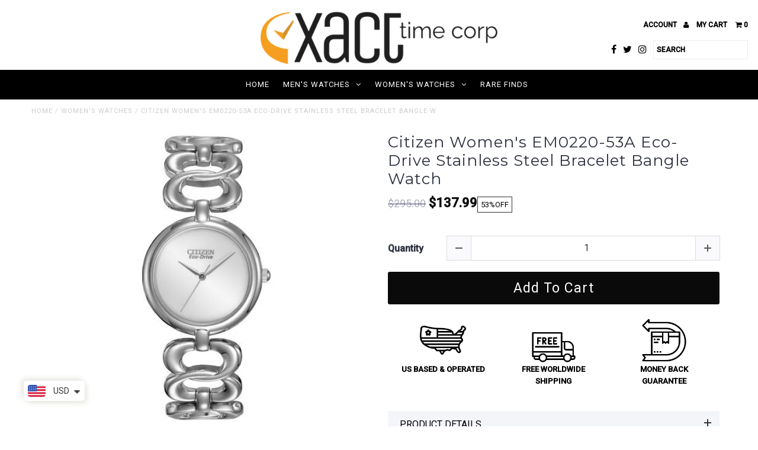

--- FILE ---
content_type: text/html; charset=utf-8
request_url: https://www.exacttimecorp.com/products/em0220-53a-nwt-ladies-citizen-eco-drive-stainless-steel-bracelet-bangle-watch
body_size: 32935
content:
<!DOCTYPE html>
<!--[if lt IE 7 ]><html class="ie ie6" lang="en"> <![endif]-->
<!--[if IE 7 ]><html class="ie ie7" lang="en"> <![endif]-->
<!--[if IE 8 ]><html class="ie ie8" lang="en"> <![endif]-->
<!--[if (gte IE 9)|!(IE)]><!--><html lang="en"> <!--<![endif]-->
<head>
  
  <script async src="https://collection-filter-www.herokuapp.com/collection-filter-v1.js?shop=exact-time-corp.myshopify.com"></script>

  <meta charset="utf-8" />
  
  <!-- Add any tracking or verification meta content below this line -->
  
  

  <!-- Basic Page Needs
================================================== -->

  <title>
    Citizen Women&#39;s EM0220-53A Eco-Drive Stainless Steel Bracelet Bangle W &ndash; Exact Time Corp.
  </title>
  
  <meta name="description" content="Description Case: Stainless Steel Caseback: Stainless Steel, Snap-down Bezel: Stainless Steel, Dial: Silver, Hands: Silver Bracelet: Polished stainless steel links Clasp: Jewelry, Crystal: Mineral, Crown: Pull-push, Movement: Eco-Drive Water resistance: 3 ATM/30 meters/99 feet: withstands rain and splashes of water, bu" />
  
  <link rel="canonical" href="https://www.exacttimecorp.com/products/em0220-53a-nwt-ladies-citizen-eco-drive-stainless-steel-bracelet-bangle-watch" />

  

<meta property="og:type" content="product">
<meta property="og:title" content="Citizen Women&#39;s EM0220-53A Eco-Drive Stainless Steel Bracelet Bangle Watch">
<meta property="og:url" content="https://www.exacttimecorp.com/products/em0220-53a-nwt-ladies-citizen-eco-drive-stainless-steel-bracelet-bangle-watch">
<meta property="og:description" content="
Description

Case: Stainless Steel
Caseback: Stainless Steel, Snap-down
Bezel: Stainless Steel, Dial: Silver, Hands: Silver
Bracelet: Polished stainless steel links
Clasp: Jewelry, Crystal: Mineral, Crown: Pull-push, Movement: Eco-Drive
Water resistance: 3 ATM/30 meters/99 feet: withstands rain and splashes of water, but not showering or submersion.

Case measurements: 34 mm wide x 34 mm long x 8 mm thick
Bracelet measurements: 22 mm wide x 8 inches long
Box measurements: 5 inches wide x 5 inches long x 4 inches high Model: EM0220-53A.

 
Product Specifications

Watch Information



Brand, Seller, or Collection Name
Citizen


Model number
EM0220-88E


Part Number
EM0220-88E


Model Year
2011


Item Shape
Round


Dial window material type﻿
Mineral


Display Type
Analog


Clasp
Jewelry Clasp with Push-Button﻿


Case material
Silver tone


Case diameter
34 millimeters


Case Thickness
8 millimeters


Band Material
Stainless Steel


Band length
Women&#39;s Standard


Band width
22 millimeters


Band Color
Silver


Dial color
Black


Bezel material
Stainless steel


Bezel function﻿
Stationary


Movement﻿
Japanese Quartz


Water resistant depth
99 Feet


">

<meta property="og:image" content="http://www.exacttimecorp.com/cdn/shop/products/EM0220-53A_grande.jpg?v=1614192503">
<meta property="og:image:secure_url" content="https://www.exacttimecorp.com/cdn/shop/products/EM0220-53A_grande.jpg?v=1614192503">

<meta property="og:image" content="http://www.exacttimecorp.com/cdn/shop/products/s-l640_b0d9641f-d88d-4919-b525-6d585be4123a_grande.jpg?v=1614192513">
<meta property="og:image:secure_url" content="https://www.exacttimecorp.com/cdn/shop/products/s-l640_b0d9641f-d88d-4919-b525-6d585be4123a_grande.jpg?v=1614192513">

<meta property="og:image" content="http://www.exacttimecorp.com/cdn/shop/products/dbb7f845-093e-4d91-9c57-683bec68a107_1.85cf3c541995d15528201bbde5e5b10b_grande.jpg?v=1614192524">
<meta property="og:image:secure_url" content="https://www.exacttimecorp.com/cdn/shop/products/dbb7f845-093e-4d91-9c57-683bec68a107_1.85cf3c541995d15528201bbde5e5b10b_grande.jpg?v=1614192524">

<meta property="og:price:amount" content="137.99">
<meta property="og:price:currency" content="USD">

<meta property="og:site_name" content="Exact Time Corp.">



<meta name="twitter:card" content="summary">


<meta name="twitter:site" content="@ExactTimeCo">


<meta name="twitter:title" content="Citizen Women&#39;s EM0220-53A Eco-Drive Stainless Steel Bracelet Bangle Watch">
<meta name="twitter:description" content="
Description

Case: Stainless Steel
Caseback: Stainless Steel, Snap-down
Bezel: Stainless Steel, Dial: Silver, Hands: Silver
Bracelet: Polished stainless steel links
Clasp: Jewelry, Crystal: Mineral, ">
<meta name="twitter:image" content="https://www.exacttimecorp.com/cdn/shop/products/EM0220-53A_large.jpg?v=1614192503">
<meta name="twitter:image:width" content="480">
<meta name="twitter:image:height" content="480">


  <!-- CSS
================================================== -->

  <link href="//www.exacttimecorp.com/cdn/shop/t/8/assets/stylesheet.css?v=132711240173293310681768296601" rel="stylesheet" type="text/css" media="all" />
  <link href="//www.exacttimecorp.com/cdn/shop/t/8/assets/font-awesome.css?v=41792228249477712491593178573" rel="stylesheet" type="text/css" media="all" />
  <link href="//www.exacttimecorp.com/cdn/shop/t/8/assets/queries.css?v=25538686878208895411768296601" rel="stylesheet" type="text/css" media="all" />
    
    
  
  
  

  
    
  
  
     

  
     

  
  
  <link href='//fonts.googleapis.com/css?family=Montserrat:400,700' rel='stylesheet' type='text/css'>
    

  
       

  
    
  
  
  
  
  
  
  
  
      

  
   
  
  
     
  
  
      

  
  
  <link href='http://fonts.googleapis.com/css?family=Roboto:400,500,300' rel='stylesheet' type='text/css'>
   

  
  
  <link href='http://fonts.googleapis.com/css?family=Josefin+Sans:400,600,700,300' rel='stylesheet' type='text/css'>
   

  
  
  <link href='http://fonts.googleapis.com/css?family=Source+Sans+Pro:400,600,300,700' rel='stylesheet' type='text/css'>
   
  <!--[if LTE IE 8]>
<link href="//www.exacttimecorp.com/cdn/shop/t/8/assets/gridlock.ie.css?v=133506513823680828761593178577" rel="stylesheet" type="text/css" media="all" />  
<![endif]--> 


  <!-- JS
================================================== -->


  <script type="text/javascript" src="//ajax.googleapis.com/ajax/libs/jquery/1.9.1/jquery.min.js"></script>

  <script src="//www.exacttimecorp.com/cdn/shop/t/8/assets/theme.js?v=77954707223607096761593178614" type="text/javascript"></script> 
  <script src="//www.exacttimecorp.com/cdn/shopifycloud/storefront/assets/themes_support/option_selection-b017cd28.js" type="text/javascript"></script>  
  <script src="//www.exacttimecorp.com/cdn/shop/t/8/assets/jquery.fs.shifter.js?v=49917305197206640071593178591" type="text/javascript"></script>

  

  <meta name="viewport" content="width=device-width, initial-scale=1, maximum-scale=1">

  <!-- Favicons
================================================== -->

  <link rel="shortcut icon" href="//www.exacttimecorp.com/cdn/shop/t/8/assets/favicon.png?v=181359385548161398101593178569">

  

  <script>window.performance && window.performance.mark && window.performance.mark('shopify.content_for_header.start');</script><meta id="shopify-digital-wallet" name="shopify-digital-wallet" content="/13131407/digital_wallets/dialog">
<meta name="shopify-checkout-api-token" content="5c9d794d0c673424acea8b973c78c85a">
<meta id="in-context-paypal-metadata" data-shop-id="13131407" data-venmo-supported="true" data-environment="production" data-locale="en_US" data-paypal-v4="true" data-currency="USD">
<link rel="alternate" type="application/json+oembed" href="https://www.exacttimecorp.com/products/em0220-53a-nwt-ladies-citizen-eco-drive-stainless-steel-bracelet-bangle-watch.oembed">
<script async="async" src="/checkouts/internal/preloads.js?locale=en-US"></script>
<link rel="preconnect" href="https://shop.app" crossorigin="anonymous">
<script async="async" src="https://shop.app/checkouts/internal/preloads.js?locale=en-US&shop_id=13131407" crossorigin="anonymous"></script>
<script id="apple-pay-shop-capabilities" type="application/json">{"shopId":13131407,"countryCode":"US","currencyCode":"USD","merchantCapabilities":["supports3DS"],"merchantId":"gid:\/\/shopify\/Shop\/13131407","merchantName":"Exact Time Corp.","requiredBillingContactFields":["postalAddress","email","phone"],"requiredShippingContactFields":["postalAddress","email","phone"],"shippingType":"shipping","supportedNetworks":["visa","masterCard","amex","discover","elo","jcb"],"total":{"type":"pending","label":"Exact Time Corp.","amount":"1.00"},"shopifyPaymentsEnabled":true,"supportsSubscriptions":true}</script>
<script id="shopify-features" type="application/json">{"accessToken":"5c9d794d0c673424acea8b973c78c85a","betas":["rich-media-storefront-analytics"],"domain":"www.exacttimecorp.com","predictiveSearch":true,"shopId":13131407,"locale":"en"}</script>
<script>var Shopify = Shopify || {};
Shopify.shop = "exact-time-corp.myshopify.com";
Shopify.locale = "en";
Shopify.currency = {"active":"USD","rate":"1.0"};
Shopify.country = "US";
Shopify.theme = {"name":"Copy of Fashionopolism","id":83055509588,"schema_name":null,"schema_version":null,"theme_store_id":141,"role":"main"};
Shopify.theme.handle = "null";
Shopify.theme.style = {"id":null,"handle":null};
Shopify.cdnHost = "www.exacttimecorp.com/cdn";
Shopify.routes = Shopify.routes || {};
Shopify.routes.root = "/";</script>
<script type="module">!function(o){(o.Shopify=o.Shopify||{}).modules=!0}(window);</script>
<script>!function(o){function n(){var o=[];function n(){o.push(Array.prototype.slice.apply(arguments))}return n.q=o,n}var t=o.Shopify=o.Shopify||{};t.loadFeatures=n(),t.autoloadFeatures=n()}(window);</script>
<script>
  window.ShopifyPay = window.ShopifyPay || {};
  window.ShopifyPay.apiHost = "shop.app\/pay";
  window.ShopifyPay.redirectState = null;
</script>
<script id="shop-js-analytics" type="application/json">{"pageType":"product"}</script>
<script defer="defer" async type="module" src="//www.exacttimecorp.com/cdn/shopifycloud/shop-js/modules/v2/client.init-shop-cart-sync_C5BV16lS.en.esm.js"></script>
<script defer="defer" async type="module" src="//www.exacttimecorp.com/cdn/shopifycloud/shop-js/modules/v2/chunk.common_CygWptCX.esm.js"></script>
<script type="module">
  await import("//www.exacttimecorp.com/cdn/shopifycloud/shop-js/modules/v2/client.init-shop-cart-sync_C5BV16lS.en.esm.js");
await import("//www.exacttimecorp.com/cdn/shopifycloud/shop-js/modules/v2/chunk.common_CygWptCX.esm.js");

  window.Shopify.SignInWithShop?.initShopCartSync?.({"fedCMEnabled":true,"windoidEnabled":true});

</script>
<script>
  window.Shopify = window.Shopify || {};
  if (!window.Shopify.featureAssets) window.Shopify.featureAssets = {};
  window.Shopify.featureAssets['shop-js'] = {"shop-cart-sync":["modules/v2/client.shop-cart-sync_ZFArdW7E.en.esm.js","modules/v2/chunk.common_CygWptCX.esm.js"],"init-fed-cm":["modules/v2/client.init-fed-cm_CmiC4vf6.en.esm.js","modules/v2/chunk.common_CygWptCX.esm.js"],"shop-button":["modules/v2/client.shop-button_tlx5R9nI.en.esm.js","modules/v2/chunk.common_CygWptCX.esm.js"],"shop-cash-offers":["modules/v2/client.shop-cash-offers_DOA2yAJr.en.esm.js","modules/v2/chunk.common_CygWptCX.esm.js","modules/v2/chunk.modal_D71HUcav.esm.js"],"init-windoid":["modules/v2/client.init-windoid_sURxWdc1.en.esm.js","modules/v2/chunk.common_CygWptCX.esm.js"],"shop-toast-manager":["modules/v2/client.shop-toast-manager_ClPi3nE9.en.esm.js","modules/v2/chunk.common_CygWptCX.esm.js"],"init-shop-email-lookup-coordinator":["modules/v2/client.init-shop-email-lookup-coordinator_B8hsDcYM.en.esm.js","modules/v2/chunk.common_CygWptCX.esm.js"],"init-shop-cart-sync":["modules/v2/client.init-shop-cart-sync_C5BV16lS.en.esm.js","modules/v2/chunk.common_CygWptCX.esm.js"],"avatar":["modules/v2/client.avatar_BTnouDA3.en.esm.js"],"pay-button":["modules/v2/client.pay-button_FdsNuTd3.en.esm.js","modules/v2/chunk.common_CygWptCX.esm.js"],"init-customer-accounts":["modules/v2/client.init-customer-accounts_DxDtT_ad.en.esm.js","modules/v2/client.shop-login-button_C5VAVYt1.en.esm.js","modules/v2/chunk.common_CygWptCX.esm.js","modules/v2/chunk.modal_D71HUcav.esm.js"],"init-shop-for-new-customer-accounts":["modules/v2/client.init-shop-for-new-customer-accounts_ChsxoAhi.en.esm.js","modules/v2/client.shop-login-button_C5VAVYt1.en.esm.js","modules/v2/chunk.common_CygWptCX.esm.js","modules/v2/chunk.modal_D71HUcav.esm.js"],"shop-login-button":["modules/v2/client.shop-login-button_C5VAVYt1.en.esm.js","modules/v2/chunk.common_CygWptCX.esm.js","modules/v2/chunk.modal_D71HUcav.esm.js"],"init-customer-accounts-sign-up":["modules/v2/client.init-customer-accounts-sign-up_CPSyQ0Tj.en.esm.js","modules/v2/client.shop-login-button_C5VAVYt1.en.esm.js","modules/v2/chunk.common_CygWptCX.esm.js","modules/v2/chunk.modal_D71HUcav.esm.js"],"shop-follow-button":["modules/v2/client.shop-follow-button_Cva4Ekp9.en.esm.js","modules/v2/chunk.common_CygWptCX.esm.js","modules/v2/chunk.modal_D71HUcav.esm.js"],"checkout-modal":["modules/v2/client.checkout-modal_BPM8l0SH.en.esm.js","modules/v2/chunk.common_CygWptCX.esm.js","modules/v2/chunk.modal_D71HUcav.esm.js"],"lead-capture":["modules/v2/client.lead-capture_Bi8yE_yS.en.esm.js","modules/v2/chunk.common_CygWptCX.esm.js","modules/v2/chunk.modal_D71HUcav.esm.js"],"shop-login":["modules/v2/client.shop-login_D6lNrXab.en.esm.js","modules/v2/chunk.common_CygWptCX.esm.js","modules/v2/chunk.modal_D71HUcav.esm.js"],"payment-terms":["modules/v2/client.payment-terms_CZxnsJam.en.esm.js","modules/v2/chunk.common_CygWptCX.esm.js","modules/v2/chunk.modal_D71HUcav.esm.js"]};
</script>
<script>(function() {
  var isLoaded = false;
  function asyncLoad() {
    if (isLoaded) return;
    isLoaded = true;
    var urls = ["https:\/\/cdn.ryviu.com\/v\/static\/js\/app.js?shop=exact-time-corp.myshopify.com","https:\/\/cdn.shopify.com\/s\/files\/1\/0449\/2568\/1820\/t\/4\/assets\/booster_currency.js?v=1624978055\u0026shop=exact-time-corp.myshopify.com","https:\/\/cdn.shopify.com\/s\/files\/1\/0449\/2568\/1820\/t\/4\/assets\/booster_currency.js?v=1624978055\u0026shop=exact-time-corp.myshopify.com","https:\/\/static.klaviyo.com\/onsite\/js\/klaviyo.js?company_id=SZzKii\u0026shop=exact-time-corp.myshopify.com","https:\/\/static.klaviyo.com\/onsite\/js\/klaviyo.js?company_id=SZzKii\u0026shop=exact-time-corp.myshopify.com"];
    for (var i = 0; i < urls.length; i++) {
      var s = document.createElement('script');
      s.type = 'text/javascript';
      s.async = true;
      s.src = urls[i];
      var x = document.getElementsByTagName('script')[0];
      x.parentNode.insertBefore(s, x);
    }
  };
  if(window.attachEvent) {
    window.attachEvent('onload', asyncLoad);
  } else {
    window.addEventListener('load', asyncLoad, false);
  }
})();</script>
<script id="__st">var __st={"a":13131407,"offset":-18000,"reqid":"5c5e128f-0407-4fda-a1cd-ef7e29d3dfc3-1768796135","pageurl":"www.exacttimecorp.com\/products\/em0220-53a-nwt-ladies-citizen-eco-drive-stainless-steel-bracelet-bangle-watch","u":"6c35b163ab8d","p":"product","rtyp":"product","rid":10011355075};</script>
<script>window.ShopifyPaypalV4VisibilityTracking = true;</script>
<script id="captcha-bootstrap">!function(){'use strict';const t='contact',e='account',n='new_comment',o=[[t,t],['blogs',n],['comments',n],[t,'customer']],c=[[e,'customer_login'],[e,'guest_login'],[e,'recover_customer_password'],[e,'create_customer']],r=t=>t.map((([t,e])=>`form[action*='/${t}']:not([data-nocaptcha='true']) input[name='form_type'][value='${e}']`)).join(','),a=t=>()=>t?[...document.querySelectorAll(t)].map((t=>t.form)):[];function s(){const t=[...o],e=r(t);return a(e)}const i='password',u='form_key',d=['recaptcha-v3-token','g-recaptcha-response','h-captcha-response',i],f=()=>{try{return window.sessionStorage}catch{return}},m='__shopify_v',_=t=>t.elements[u];function p(t,e,n=!1){try{const o=window.sessionStorage,c=JSON.parse(o.getItem(e)),{data:r}=function(t){const{data:e,action:n}=t;return t[m]||n?{data:e,action:n}:{data:t,action:n}}(c);for(const[e,n]of Object.entries(r))t.elements[e]&&(t.elements[e].value=n);n&&o.removeItem(e)}catch(o){console.error('form repopulation failed',{error:o})}}const l='form_type',E='cptcha';function T(t){t.dataset[E]=!0}const w=window,h=w.document,L='Shopify',v='ce_forms',y='captcha';let A=!1;((t,e)=>{const n=(g='f06e6c50-85a8-45c8-87d0-21a2b65856fe',I='https://cdn.shopify.com/shopifycloud/storefront-forms-hcaptcha/ce_storefront_forms_captcha_hcaptcha.v1.5.2.iife.js',D={infoText:'Protected by hCaptcha',privacyText:'Privacy',termsText:'Terms'},(t,e,n)=>{const o=w[L][v],c=o.bindForm;if(c)return c(t,g,e,D).then(n);var r;o.q.push([[t,g,e,D],n]),r=I,A||(h.body.append(Object.assign(h.createElement('script'),{id:'captcha-provider',async:!0,src:r})),A=!0)});var g,I,D;w[L]=w[L]||{},w[L][v]=w[L][v]||{},w[L][v].q=[],w[L][y]=w[L][y]||{},w[L][y].protect=function(t,e){n(t,void 0,e),T(t)},Object.freeze(w[L][y]),function(t,e,n,w,h,L){const[v,y,A,g]=function(t,e,n){const i=e?o:[],u=t?c:[],d=[...i,...u],f=r(d),m=r(i),_=r(d.filter((([t,e])=>n.includes(e))));return[a(f),a(m),a(_),s()]}(w,h,L),I=t=>{const e=t.target;return e instanceof HTMLFormElement?e:e&&e.form},D=t=>v().includes(t);t.addEventListener('submit',(t=>{const e=I(t);if(!e)return;const n=D(e)&&!e.dataset.hcaptchaBound&&!e.dataset.recaptchaBound,o=_(e),c=g().includes(e)&&(!o||!o.value);(n||c)&&t.preventDefault(),c&&!n&&(function(t){try{if(!f())return;!function(t){const e=f();if(!e)return;const n=_(t);if(!n)return;const o=n.value;o&&e.removeItem(o)}(t);const e=Array.from(Array(32),(()=>Math.random().toString(36)[2])).join('');!function(t,e){_(t)||t.append(Object.assign(document.createElement('input'),{type:'hidden',name:u})),t.elements[u].value=e}(t,e),function(t,e){const n=f();if(!n)return;const o=[...t.querySelectorAll(`input[type='${i}']`)].map((({name:t})=>t)),c=[...d,...o],r={};for(const[a,s]of new FormData(t).entries())c.includes(a)||(r[a]=s);n.setItem(e,JSON.stringify({[m]:1,action:t.action,data:r}))}(t,e)}catch(e){console.error('failed to persist form',e)}}(e),e.submit())}));const S=(t,e)=>{t&&!t.dataset[E]&&(n(t,e.some((e=>e===t))),T(t))};for(const o of['focusin','change'])t.addEventListener(o,(t=>{const e=I(t);D(e)&&S(e,y())}));const B=e.get('form_key'),M=e.get(l),P=B&&M;t.addEventListener('DOMContentLoaded',(()=>{const t=y();if(P)for(const e of t)e.elements[l].value===M&&p(e,B);[...new Set([...A(),...v().filter((t=>'true'===t.dataset.shopifyCaptcha))])].forEach((e=>S(e,t)))}))}(h,new URLSearchParams(w.location.search),n,t,e,['guest_login'])})(!0,!0)}();</script>
<script integrity="sha256-4kQ18oKyAcykRKYeNunJcIwy7WH5gtpwJnB7kiuLZ1E=" data-source-attribution="shopify.loadfeatures" defer="defer" src="//www.exacttimecorp.com/cdn/shopifycloud/storefront/assets/storefront/load_feature-a0a9edcb.js" crossorigin="anonymous"></script>
<script crossorigin="anonymous" defer="defer" src="//www.exacttimecorp.com/cdn/shopifycloud/storefront/assets/shopify_pay/storefront-65b4c6d7.js?v=20250812"></script>
<script data-source-attribution="shopify.dynamic_checkout.dynamic.init">var Shopify=Shopify||{};Shopify.PaymentButton=Shopify.PaymentButton||{isStorefrontPortableWallets:!0,init:function(){window.Shopify.PaymentButton.init=function(){};var t=document.createElement("script");t.src="https://www.exacttimecorp.com/cdn/shopifycloud/portable-wallets/latest/portable-wallets.en.js",t.type="module",document.head.appendChild(t)}};
</script>
<script data-source-attribution="shopify.dynamic_checkout.buyer_consent">
  function portableWalletsHideBuyerConsent(e){var t=document.getElementById("shopify-buyer-consent"),n=document.getElementById("shopify-subscription-policy-button");t&&n&&(t.classList.add("hidden"),t.setAttribute("aria-hidden","true"),n.removeEventListener("click",e))}function portableWalletsShowBuyerConsent(e){var t=document.getElementById("shopify-buyer-consent"),n=document.getElementById("shopify-subscription-policy-button");t&&n&&(t.classList.remove("hidden"),t.removeAttribute("aria-hidden"),n.addEventListener("click",e))}window.Shopify?.PaymentButton&&(window.Shopify.PaymentButton.hideBuyerConsent=portableWalletsHideBuyerConsent,window.Shopify.PaymentButton.showBuyerConsent=portableWalletsShowBuyerConsent);
</script>
<script data-source-attribution="shopify.dynamic_checkout.cart.bootstrap">document.addEventListener("DOMContentLoaded",(function(){function t(){return document.querySelector("shopify-accelerated-checkout-cart, shopify-accelerated-checkout")}if(t())Shopify.PaymentButton.init();else{new MutationObserver((function(e,n){t()&&(Shopify.PaymentButton.init(),n.disconnect())})).observe(document.body,{childList:!0,subtree:!0})}}));
</script>
<link id="shopify-accelerated-checkout-styles" rel="stylesheet" media="screen" href="https://www.exacttimecorp.com/cdn/shopifycloud/portable-wallets/latest/accelerated-checkout-backwards-compat.css" crossorigin="anonymous">
<style id="shopify-accelerated-checkout-cart">
        #shopify-buyer-consent {
  margin-top: 1em;
  display: inline-block;
  width: 100%;
}

#shopify-buyer-consent.hidden {
  display: none;
}

#shopify-subscription-policy-button {
  background: none;
  border: none;
  padding: 0;
  text-decoration: underline;
  font-size: inherit;
  cursor: pointer;
}

#shopify-subscription-policy-button::before {
  box-shadow: none;
}

      </style>

<script>window.performance && window.performance.mark && window.performance.mark('shopify.content_for_header.end');</script>

 
<!--Gem_Page_Header_Script-->
<link data-instant-track rel="stylesheet" type="text/css" href="https://maxcdn.bootstrapcdn.com/font-awesome/4.6.3/css/font-awesome.min.css" class="gf-style" /><link data-instant-track rel="stylesheet" type="text/css" href="https://d1um8515vdn9kb.cloudfront.net/files/vendor.css?refresh=1" class="gf-style" /><link data-instant-track rel="stylesheet" type="text/css" href="//www.exacttimecorp.com/cdn/shop/t/8/assets/gem-page-product-1593183327.css?v=53466484563732065981593185740" class="gf_page_style"><link data-instant-track rel="stylesheet" type="text/css" href= "https://d1um8515vdn9kb.cloudfront.net/libs/css/owl.carousel.min.css" class="gf_libs"><link data-instant-track rel="stylesheet" type="text/css" href= "https://d1um8515vdn9kb.cloudfront.net/libs/css/gfaccordion.css" class="gf_libs">
<!--End_Gem_Page_Header_Script-->
	  
<!-- RYVIU APP :: Settings global -->	
    <script>
        var ryviu_global_settings = {"design_settings":{"client_theme":"default","date":"timeago","colection":true,"no_review":true,"reviews_per_page":"10","sort":"late","verify_reply":true,"verify_review":true,"defaultDate":"timeago","showing":30,"timeAgo":true,"no_number":false,"defautDate":"timeago"},"form":{"colorTitle":"#696969","colorInput":"#464646","colorNotice":"#dd2c00","colorStarForm":"#ececec","starActivecolor":"#fdbc00","colorSubmit":"#ffffff","backgroundSubmit":"#00aeef","showtitleForm":true,"showTitle":true,"autoPublish":true,"loadAfterContentLoaded":true,"titleName":"Your Name","placeholderName":"John Smith","titleForm":"Rate Us","titleSuccess":"Thank you! Your review is submited.","noticeName":"Your name is required field","titleEmail":"Your Email","placeholderEmail":"example@yourdomain.com","noticeEmail":"Your email is required and valid email","titleSubject":"Review Title","placeholderSubject":"Look great","noticeSubject":"Title is required field","titleMessenger":"Review Content","noticeMessenger":"Your review is required field","placeholderMessenger":"Write something","titleSubmit":"Submit Your Review"},"import_settings":{"disable_empty_reviews":true,"disable_less_reviews":3,"inCountries":[],"nameAuto":true,"number_export":20,"only_images":false,"remove_text":"","translate":true,"formatName":"random"},"mail_settings":{"enableOrderHook":false,"autoSendRequest":false,"requestReviewTemplate":"default","questionTemplate":"default","replyTemplate":"default","newReviewNotice":false,"notiToCustomer":false,"notiToAdmin":false,"email_from_name":"Ryviu"},"questions":{"answer_form":"Your answers","answer_text":"Answer question","ask_community_text":"Ask the community","by_text":"Author","community_text":"Ask the community here","des_form":"Ask a question to the community here","email_form":"Your E-Mail Adresse","helpful_text":"Most helpful","input_text":"Have a question? Search for answers","name_form":"Your Name","newest_text":"Latest New","notice_form":"Complete before submitting","of_text":"of","on_text":"on","placeholder_answer_form":"Answer is a required field!","placeholder_question_form":"Question is a required field!","question_answer_form":"Question","question_form":"Your question","questions_text":"questions","showing_text":"Show","submit_answer_form":"Send a reply","submit_form":"Send a question","titleCustomer":"","title_answer_form":"Answer question","title_form":"No answer found?","write_question_text":"Ask a question"},"review_widget":{"star":1,"hidedate":false,"noreview":true,"showspam":true,"style":"style2","order_by":"late","starStyle":"style1","starActiveStyle":"style1","starcolor":"#e6e6e6","dateSelect":"dateDefaut","title":true,"noavatar":false,"nostars":false,"customDate":"dd\/MM\/yy","starActivecolor":"#fdbc00","colorTitle":"#6c8187","colorAvatar":"#f8f8f8","colorWrite":"#ffffff","backgroundWrite":"#ffb102","colorVerified":"#05d92d","nowrite":false,"disablePurchase":false,"disableWidget":false,"disableReply":false,"disableHelpul":false,"nolastname":false,"hideFlag":false,"payment_type":"Monthly","reviewText":"review","outofText":"out of","starsText":"stars","helpulText":"Is this helpful?","ryplyText":"Comment","latestText":"Latest","oldestText":"Oldest","tstar5":"Excellent","tstar4":"Very Good","tstar3":"Average","tstar2":"Poor","tstar1":"Terrible","showingText":"Showing","ofText":"of","reviewsText":"reviews","noReviews":"No reviews","firstReview":"Write a first review now","showText":"Show:","sortbyText":"Sort by:","titleWrite":"Write a review","textVerified":"Verified Purchase","titleCustomer":"Customer Reviews","backgroundRyviu":"transparent","paddingTop":"0","paddingLeft":"0","paddingRight":"0","paddingBottom":"0","borderWidth":"0","borderStyle":"solid","borderColor":"#ffffff","show_title_customer":false,"filter_reviews":"all","filter_reviews_local":"US","random_from":0,"random_to":20,"starHeight":13}};
    </script>
<!-- RYVIU APP -->

<script src="https://cdn.shopify.com/extensions/a9a32278-85fd-435d-a2e4-15afbc801656/nova-multi-currency-converter-1/assets/nova-cur-app-embed.js" type="text/javascript" defer="defer"></script>
<link href="https://cdn.shopify.com/extensions/a9a32278-85fd-435d-a2e4-15afbc801656/nova-multi-currency-converter-1/assets/nova-cur.css" rel="stylesheet" type="text/css" media="all">
<link href="https://monorail-edge.shopifysvc.com" rel="dns-prefetch">
<script>(function(){if ("sendBeacon" in navigator && "performance" in window) {try {var session_token_from_headers = performance.getEntriesByType('navigation')[0].serverTiming.find(x => x.name == '_s').description;} catch {var session_token_from_headers = undefined;}var session_cookie_matches = document.cookie.match(/_shopify_s=([^;]*)/);var session_token_from_cookie = session_cookie_matches && session_cookie_matches.length === 2 ? session_cookie_matches[1] : "";var session_token = session_token_from_headers || session_token_from_cookie || "";function handle_abandonment_event(e) {var entries = performance.getEntries().filter(function(entry) {return /monorail-edge.shopifysvc.com/.test(entry.name);});if (!window.abandonment_tracked && entries.length === 0) {window.abandonment_tracked = true;var currentMs = Date.now();var navigation_start = performance.timing.navigationStart;var payload = {shop_id: 13131407,url: window.location.href,navigation_start,duration: currentMs - navigation_start,session_token,page_type: "product"};window.navigator.sendBeacon("https://monorail-edge.shopifysvc.com/v1/produce", JSON.stringify({schema_id: "online_store_buyer_site_abandonment/1.1",payload: payload,metadata: {event_created_at_ms: currentMs,event_sent_at_ms: currentMs}}));}}window.addEventListener('pagehide', handle_abandonment_event);}}());</script>
<script id="web-pixels-manager-setup">(function e(e,d,r,n,o){if(void 0===o&&(o={}),!Boolean(null===(a=null===(i=window.Shopify)||void 0===i?void 0:i.analytics)||void 0===a?void 0:a.replayQueue)){var i,a;window.Shopify=window.Shopify||{};var t=window.Shopify;t.analytics=t.analytics||{};var s=t.analytics;s.replayQueue=[],s.publish=function(e,d,r){return s.replayQueue.push([e,d,r]),!0};try{self.performance.mark("wpm:start")}catch(e){}var l=function(){var e={modern:/Edge?\/(1{2}[4-9]|1[2-9]\d|[2-9]\d{2}|\d{4,})\.\d+(\.\d+|)|Firefox\/(1{2}[4-9]|1[2-9]\d|[2-9]\d{2}|\d{4,})\.\d+(\.\d+|)|Chrom(ium|e)\/(9{2}|\d{3,})\.\d+(\.\d+|)|(Maci|X1{2}).+ Version\/(15\.\d+|(1[6-9]|[2-9]\d|\d{3,})\.\d+)([,.]\d+|)( \(\w+\)|)( Mobile\/\w+|) Safari\/|Chrome.+OPR\/(9{2}|\d{3,})\.\d+\.\d+|(CPU[ +]OS|iPhone[ +]OS|CPU[ +]iPhone|CPU IPhone OS|CPU iPad OS)[ +]+(15[._]\d+|(1[6-9]|[2-9]\d|\d{3,})[._]\d+)([._]\d+|)|Android:?[ /-](13[3-9]|1[4-9]\d|[2-9]\d{2}|\d{4,})(\.\d+|)(\.\d+|)|Android.+Firefox\/(13[5-9]|1[4-9]\d|[2-9]\d{2}|\d{4,})\.\d+(\.\d+|)|Android.+Chrom(ium|e)\/(13[3-9]|1[4-9]\d|[2-9]\d{2}|\d{4,})\.\d+(\.\d+|)|SamsungBrowser\/([2-9]\d|\d{3,})\.\d+/,legacy:/Edge?\/(1[6-9]|[2-9]\d|\d{3,})\.\d+(\.\d+|)|Firefox\/(5[4-9]|[6-9]\d|\d{3,})\.\d+(\.\d+|)|Chrom(ium|e)\/(5[1-9]|[6-9]\d|\d{3,})\.\d+(\.\d+|)([\d.]+$|.*Safari\/(?![\d.]+ Edge\/[\d.]+$))|(Maci|X1{2}).+ Version\/(10\.\d+|(1[1-9]|[2-9]\d|\d{3,})\.\d+)([,.]\d+|)( \(\w+\)|)( Mobile\/\w+|) Safari\/|Chrome.+OPR\/(3[89]|[4-9]\d|\d{3,})\.\d+\.\d+|(CPU[ +]OS|iPhone[ +]OS|CPU[ +]iPhone|CPU IPhone OS|CPU iPad OS)[ +]+(10[._]\d+|(1[1-9]|[2-9]\d|\d{3,})[._]\d+)([._]\d+|)|Android:?[ /-](13[3-9]|1[4-9]\d|[2-9]\d{2}|\d{4,})(\.\d+|)(\.\d+|)|Mobile Safari.+OPR\/([89]\d|\d{3,})\.\d+\.\d+|Android.+Firefox\/(13[5-9]|1[4-9]\d|[2-9]\d{2}|\d{4,})\.\d+(\.\d+|)|Android.+Chrom(ium|e)\/(13[3-9]|1[4-9]\d|[2-9]\d{2}|\d{4,})\.\d+(\.\d+|)|Android.+(UC? ?Browser|UCWEB|U3)[ /]?(15\.([5-9]|\d{2,})|(1[6-9]|[2-9]\d|\d{3,})\.\d+)\.\d+|SamsungBrowser\/(5\.\d+|([6-9]|\d{2,})\.\d+)|Android.+MQ{2}Browser\/(14(\.(9|\d{2,})|)|(1[5-9]|[2-9]\d|\d{3,})(\.\d+|))(\.\d+|)|K[Aa][Ii]OS\/(3\.\d+|([4-9]|\d{2,})\.\d+)(\.\d+|)/},d=e.modern,r=e.legacy,n=navigator.userAgent;return n.match(d)?"modern":n.match(r)?"legacy":"unknown"}(),u="modern"===l?"modern":"legacy",c=(null!=n?n:{modern:"",legacy:""})[u],f=function(e){return[e.baseUrl,"/wpm","/b",e.hashVersion,"modern"===e.buildTarget?"m":"l",".js"].join("")}({baseUrl:d,hashVersion:r,buildTarget:u}),m=function(e){var d=e.version,r=e.bundleTarget,n=e.surface,o=e.pageUrl,i=e.monorailEndpoint;return{emit:function(e){var a=e.status,t=e.errorMsg,s=(new Date).getTime(),l=JSON.stringify({metadata:{event_sent_at_ms:s},events:[{schema_id:"web_pixels_manager_load/3.1",payload:{version:d,bundle_target:r,page_url:o,status:a,surface:n,error_msg:t},metadata:{event_created_at_ms:s}}]});if(!i)return console&&console.warn&&console.warn("[Web Pixels Manager] No Monorail endpoint provided, skipping logging."),!1;try{return self.navigator.sendBeacon.bind(self.navigator)(i,l)}catch(e){}var u=new XMLHttpRequest;try{return u.open("POST",i,!0),u.setRequestHeader("Content-Type","text/plain"),u.send(l),!0}catch(e){return console&&console.warn&&console.warn("[Web Pixels Manager] Got an unhandled error while logging to Monorail."),!1}}}}({version:r,bundleTarget:l,surface:e.surface,pageUrl:self.location.href,monorailEndpoint:e.monorailEndpoint});try{o.browserTarget=l,function(e){var d=e.src,r=e.async,n=void 0===r||r,o=e.onload,i=e.onerror,a=e.sri,t=e.scriptDataAttributes,s=void 0===t?{}:t,l=document.createElement("script"),u=document.querySelector("head"),c=document.querySelector("body");if(l.async=n,l.src=d,a&&(l.integrity=a,l.crossOrigin="anonymous"),s)for(var f in s)if(Object.prototype.hasOwnProperty.call(s,f))try{l.dataset[f]=s[f]}catch(e){}if(o&&l.addEventListener("load",o),i&&l.addEventListener("error",i),u)u.appendChild(l);else{if(!c)throw new Error("Did not find a head or body element to append the script");c.appendChild(l)}}({src:f,async:!0,onload:function(){if(!function(){var e,d;return Boolean(null===(d=null===(e=window.Shopify)||void 0===e?void 0:e.analytics)||void 0===d?void 0:d.initialized)}()){var d=window.webPixelsManager.init(e)||void 0;if(d){var r=window.Shopify.analytics;r.replayQueue.forEach((function(e){var r=e[0],n=e[1],o=e[2];d.publishCustomEvent(r,n,o)})),r.replayQueue=[],r.publish=d.publishCustomEvent,r.visitor=d.visitor,r.initialized=!0}}},onerror:function(){return m.emit({status:"failed",errorMsg:"".concat(f," has failed to load")})},sri:function(e){var d=/^sha384-[A-Za-z0-9+/=]+$/;return"string"==typeof e&&d.test(e)}(c)?c:"",scriptDataAttributes:o}),m.emit({status:"loading"})}catch(e){m.emit({status:"failed",errorMsg:(null==e?void 0:e.message)||"Unknown error"})}}})({shopId: 13131407,storefrontBaseUrl: "https://www.exacttimecorp.com",extensionsBaseUrl: "https://extensions.shopifycdn.com/cdn/shopifycloud/web-pixels-manager",monorailEndpoint: "https://monorail-edge.shopifysvc.com/unstable/produce_batch",surface: "storefront-renderer",enabledBetaFlags: ["2dca8a86"],webPixelsConfigList: [{"id":"55509076","eventPayloadVersion":"v1","runtimeContext":"LAX","scriptVersion":"1","type":"CUSTOM","privacyPurposes":["ANALYTICS"],"name":"Google Analytics tag (migrated)"},{"id":"shopify-app-pixel","configuration":"{}","eventPayloadVersion":"v1","runtimeContext":"STRICT","scriptVersion":"0450","apiClientId":"shopify-pixel","type":"APP","privacyPurposes":["ANALYTICS","MARKETING"]},{"id":"shopify-custom-pixel","eventPayloadVersion":"v1","runtimeContext":"LAX","scriptVersion":"0450","apiClientId":"shopify-pixel","type":"CUSTOM","privacyPurposes":["ANALYTICS","MARKETING"]}],isMerchantRequest: false,initData: {"shop":{"name":"Exact Time Corp.","paymentSettings":{"currencyCode":"USD"},"myshopifyDomain":"exact-time-corp.myshopify.com","countryCode":"US","storefrontUrl":"https:\/\/www.exacttimecorp.com"},"customer":null,"cart":null,"checkout":null,"productVariants":[{"price":{"amount":137.99,"currencyCode":"USD"},"product":{"title":"Citizen Women's EM0220-53A Eco-Drive Stainless Steel Bracelet Bangle Watch","vendor":"Citizen","id":"10011355075","untranslatedTitle":"Citizen Women's EM0220-53A Eco-Drive Stainless Steel Bracelet Bangle Watch","url":"\/products\/em0220-53a-nwt-ladies-citizen-eco-drive-stainless-steel-bracelet-bangle-watch","type":"Women's Watch"},"id":"37278498243","image":{"src":"\/\/www.exacttimecorp.com\/cdn\/shop\/products\/EM0220-53A.jpg?v=1614192503"},"sku":"EM0220-53A","title":"Default Title","untranslatedTitle":"Default Title"}],"purchasingCompany":null},},"https://www.exacttimecorp.com/cdn","fcfee988w5aeb613cpc8e4bc33m6693e112",{"modern":"","legacy":""},{"shopId":"13131407","storefrontBaseUrl":"https:\/\/www.exacttimecorp.com","extensionBaseUrl":"https:\/\/extensions.shopifycdn.com\/cdn\/shopifycloud\/web-pixels-manager","surface":"storefront-renderer","enabledBetaFlags":"[\"2dca8a86\"]","isMerchantRequest":"false","hashVersion":"fcfee988w5aeb613cpc8e4bc33m6693e112","publish":"custom","events":"[[\"page_viewed\",{}],[\"product_viewed\",{\"productVariant\":{\"price\":{\"amount\":137.99,\"currencyCode\":\"USD\"},\"product\":{\"title\":\"Citizen Women's EM0220-53A Eco-Drive Stainless Steel Bracelet Bangle Watch\",\"vendor\":\"Citizen\",\"id\":\"10011355075\",\"untranslatedTitle\":\"Citizen Women's EM0220-53A Eco-Drive Stainless Steel Bracelet Bangle Watch\",\"url\":\"\/products\/em0220-53a-nwt-ladies-citizen-eco-drive-stainless-steel-bracelet-bangle-watch\",\"type\":\"Women's Watch\"},\"id\":\"37278498243\",\"image\":{\"src\":\"\/\/www.exacttimecorp.com\/cdn\/shop\/products\/EM0220-53A.jpg?v=1614192503\"},\"sku\":\"EM0220-53A\",\"title\":\"Default Title\",\"untranslatedTitle\":\"Default Title\"}}]]"});</script><script>
  window.ShopifyAnalytics = window.ShopifyAnalytics || {};
  window.ShopifyAnalytics.meta = window.ShopifyAnalytics.meta || {};
  window.ShopifyAnalytics.meta.currency = 'USD';
  var meta = {"product":{"id":10011355075,"gid":"gid:\/\/shopify\/Product\/10011355075","vendor":"Citizen","type":"Women's Watch","handle":"em0220-53a-nwt-ladies-citizen-eco-drive-stainless-steel-bracelet-bangle-watch","variants":[{"id":37278498243,"price":13799,"name":"Citizen Women's EM0220-53A Eco-Drive Stainless Steel Bracelet Bangle Watch","public_title":null,"sku":"EM0220-53A"}],"remote":false},"page":{"pageType":"product","resourceType":"product","resourceId":10011355075,"requestId":"5c5e128f-0407-4fda-a1cd-ef7e29d3dfc3-1768796135"}};
  for (var attr in meta) {
    window.ShopifyAnalytics.meta[attr] = meta[attr];
  }
</script>
<script class="analytics">
  (function () {
    var customDocumentWrite = function(content) {
      var jquery = null;

      if (window.jQuery) {
        jquery = window.jQuery;
      } else if (window.Checkout && window.Checkout.$) {
        jquery = window.Checkout.$;
      }

      if (jquery) {
        jquery('body').append(content);
      }
    };

    var hasLoggedConversion = function(token) {
      if (token) {
        return document.cookie.indexOf('loggedConversion=' + token) !== -1;
      }
      return false;
    }

    var setCookieIfConversion = function(token) {
      if (token) {
        var twoMonthsFromNow = new Date(Date.now());
        twoMonthsFromNow.setMonth(twoMonthsFromNow.getMonth() + 2);

        document.cookie = 'loggedConversion=' + token + '; expires=' + twoMonthsFromNow;
      }
    }

    var trekkie = window.ShopifyAnalytics.lib = window.trekkie = window.trekkie || [];
    if (trekkie.integrations) {
      return;
    }
    trekkie.methods = [
      'identify',
      'page',
      'ready',
      'track',
      'trackForm',
      'trackLink'
    ];
    trekkie.factory = function(method) {
      return function() {
        var args = Array.prototype.slice.call(arguments);
        args.unshift(method);
        trekkie.push(args);
        return trekkie;
      };
    };
    for (var i = 0; i < trekkie.methods.length; i++) {
      var key = trekkie.methods[i];
      trekkie[key] = trekkie.factory(key);
    }
    trekkie.load = function(config) {
      trekkie.config = config || {};
      trekkie.config.initialDocumentCookie = document.cookie;
      var first = document.getElementsByTagName('script')[0];
      var script = document.createElement('script');
      script.type = 'text/javascript';
      script.onerror = function(e) {
        var scriptFallback = document.createElement('script');
        scriptFallback.type = 'text/javascript';
        scriptFallback.onerror = function(error) {
                var Monorail = {
      produce: function produce(monorailDomain, schemaId, payload) {
        var currentMs = new Date().getTime();
        var event = {
          schema_id: schemaId,
          payload: payload,
          metadata: {
            event_created_at_ms: currentMs,
            event_sent_at_ms: currentMs
          }
        };
        return Monorail.sendRequest("https://" + monorailDomain + "/v1/produce", JSON.stringify(event));
      },
      sendRequest: function sendRequest(endpointUrl, payload) {
        // Try the sendBeacon API
        if (window && window.navigator && typeof window.navigator.sendBeacon === 'function' && typeof window.Blob === 'function' && !Monorail.isIos12()) {
          var blobData = new window.Blob([payload], {
            type: 'text/plain'
          });

          if (window.navigator.sendBeacon(endpointUrl, blobData)) {
            return true;
          } // sendBeacon was not successful

        } // XHR beacon

        var xhr = new XMLHttpRequest();

        try {
          xhr.open('POST', endpointUrl);
          xhr.setRequestHeader('Content-Type', 'text/plain');
          xhr.send(payload);
        } catch (e) {
          console.log(e);
        }

        return false;
      },
      isIos12: function isIos12() {
        return window.navigator.userAgent.lastIndexOf('iPhone; CPU iPhone OS 12_') !== -1 || window.navigator.userAgent.lastIndexOf('iPad; CPU OS 12_') !== -1;
      }
    };
    Monorail.produce('monorail-edge.shopifysvc.com',
      'trekkie_storefront_load_errors/1.1',
      {shop_id: 13131407,
      theme_id: 83055509588,
      app_name: "storefront",
      context_url: window.location.href,
      source_url: "//www.exacttimecorp.com/cdn/s/trekkie.storefront.cd680fe47e6c39ca5d5df5f0a32d569bc48c0f27.min.js"});

        };
        scriptFallback.async = true;
        scriptFallback.src = '//www.exacttimecorp.com/cdn/s/trekkie.storefront.cd680fe47e6c39ca5d5df5f0a32d569bc48c0f27.min.js';
        first.parentNode.insertBefore(scriptFallback, first);
      };
      script.async = true;
      script.src = '//www.exacttimecorp.com/cdn/s/trekkie.storefront.cd680fe47e6c39ca5d5df5f0a32d569bc48c0f27.min.js';
      first.parentNode.insertBefore(script, first);
    };
    trekkie.load(
      {"Trekkie":{"appName":"storefront","development":false,"defaultAttributes":{"shopId":13131407,"isMerchantRequest":null,"themeId":83055509588,"themeCityHash":"7036117473220303374","contentLanguage":"en","currency":"USD","eventMetadataId":"4d71b57c-412e-46f3-9d76-b4f17402b9c8"},"isServerSideCookieWritingEnabled":true,"monorailRegion":"shop_domain","enabledBetaFlags":["65f19447"]},"Session Attribution":{},"S2S":{"facebookCapiEnabled":false,"source":"trekkie-storefront-renderer","apiClientId":580111}}
    );

    var loaded = false;
    trekkie.ready(function() {
      if (loaded) return;
      loaded = true;

      window.ShopifyAnalytics.lib = window.trekkie;

      var originalDocumentWrite = document.write;
      document.write = customDocumentWrite;
      try { window.ShopifyAnalytics.merchantGoogleAnalytics.call(this); } catch(error) {};
      document.write = originalDocumentWrite;

      window.ShopifyAnalytics.lib.page(null,{"pageType":"product","resourceType":"product","resourceId":10011355075,"requestId":"5c5e128f-0407-4fda-a1cd-ef7e29d3dfc3-1768796135","shopifyEmitted":true});

      var match = window.location.pathname.match(/checkouts\/(.+)\/(thank_you|post_purchase)/)
      var token = match? match[1]: undefined;
      if (!hasLoggedConversion(token)) {
        setCookieIfConversion(token);
        window.ShopifyAnalytics.lib.track("Viewed Product",{"currency":"USD","variantId":37278498243,"productId":10011355075,"productGid":"gid:\/\/shopify\/Product\/10011355075","name":"Citizen Women's EM0220-53A Eco-Drive Stainless Steel Bracelet Bangle Watch","price":"137.99","sku":"EM0220-53A","brand":"Citizen","variant":null,"category":"Women's Watch","nonInteraction":true,"remote":false},undefined,undefined,{"shopifyEmitted":true});
      window.ShopifyAnalytics.lib.track("monorail:\/\/trekkie_storefront_viewed_product\/1.1",{"currency":"USD","variantId":37278498243,"productId":10011355075,"productGid":"gid:\/\/shopify\/Product\/10011355075","name":"Citizen Women's EM0220-53A Eco-Drive Stainless Steel Bracelet Bangle Watch","price":"137.99","sku":"EM0220-53A","brand":"Citizen","variant":null,"category":"Women's Watch","nonInteraction":true,"remote":false,"referer":"https:\/\/www.exacttimecorp.com\/products\/em0220-53a-nwt-ladies-citizen-eco-drive-stainless-steel-bracelet-bangle-watch"});
      }
    });


        var eventsListenerScript = document.createElement('script');
        eventsListenerScript.async = true;
        eventsListenerScript.src = "//www.exacttimecorp.com/cdn/shopifycloud/storefront/assets/shop_events_listener-3da45d37.js";
        document.getElementsByTagName('head')[0].appendChild(eventsListenerScript);

})();</script>
  <script>
  if (!window.ga || (window.ga && typeof window.ga !== 'function')) {
    window.ga = function ga() {
      (window.ga.q = window.ga.q || []).push(arguments);
      if (window.Shopify && window.Shopify.analytics && typeof window.Shopify.analytics.publish === 'function') {
        window.Shopify.analytics.publish("ga_stub_called", {}, {sendTo: "google_osp_migration"});
      }
      console.error("Shopify's Google Analytics stub called with:", Array.from(arguments), "\nSee https://help.shopify.com/manual/promoting-marketing/pixels/pixel-migration#google for more information.");
    };
    if (window.Shopify && window.Shopify.analytics && typeof window.Shopify.analytics.publish === 'function') {
      window.Shopify.analytics.publish("ga_stub_initialized", {}, {sendTo: "google_osp_migration"});
    }
  }
</script>
<script
  defer
  src="https://www.exacttimecorp.com/cdn/shopifycloud/perf-kit/shopify-perf-kit-3.0.4.min.js"
  data-application="storefront-renderer"
  data-shop-id="13131407"
  data-render-region="gcp-us-central1"
  data-page-type="product"
  data-theme-instance-id="83055509588"
  data-theme-name=""
  data-theme-version=""
  data-monorail-region="shop_domain"
  data-resource-timing-sampling-rate="10"
  data-shs="true"
  data-shs-beacon="true"
  data-shs-export-with-fetch="true"
  data-shs-logs-sample-rate="1"
  data-shs-beacon-endpoint="https://www.exacttimecorp.com/api/collect"
></script>
</head>

<body class="gridlock shifter product">
  <div id="CartDrawer" class="drawer drawer--right">
  <div class="drawer__header">
    <div class="table-cell">
    <h3>My Cart</h3>
    </div>
    <div class="table-cell">
    <span class="drawer__close js-drawer-close">
        Close
    </span>
    </div>
  </div>
  <div id="CartContainer"></div>
</div>
  <div id="top-bar" class="gridlock-fluid">
    <div class="row">
    <div class="row">
      <div class="desktop-12 tablet-6 mobile-3">
        
      </div>
    </div>
    </div>
  </div>  
  <div class="shifter-page is-moved-by-drawer" id="PageContainer">   
    <div class="page-wrap">

      <header class="gridlock-fluid">
        <div class="row">
        <div id="identity" class="row">        
          <div id="logo" class="desktop-4 desktop-push-4 tablet-6 mobile-3">       
            
            <a href="/"><img src="//www.exacttimecorp.com/cdn/shop/t/8/assets/logo.png?v=11731662100677292981593178593" alt="Exact Time Corp." style="border: 0;"/></a>
                       
          </div>  

          <div class="desktop-4 tablet-6 mobile-3">
            <ul id="cart" class="tablet-3">            
              
              <li>
                                   
                <a href="/account/login">ACCOUNT  <i class="fa fa-user"></i></a>
                
              </li>
              
              
              <li class="cart-overview">
                <a href="/cart" class="site-header__cart-toggle js-drawer-open-right" aria-controls="CartDrawer" aria-expanded="false">
                  <span class="cart-words">My Cart</span>
                  &nbsp;<i class="fa fa-shopping-cart"></i> 
                  <span class="CartCount">0</span>
                </a> 
              </li>
              <li class="shifter-handle"><i class="fa fa-bars" aria-hidden="true"></i></li>
            </ul>           

            <ul id="social-links" class="tablet-3">
              <li><a href="www.exacttimecorp.com" target="_blank"><i class="fa fa-facebook"></i></a></li>
              <li><a href="https://twitter.com/ExactTimeCo" target="_blank"><i class="fa fa-twitter"></i></a></li>
              
              
              
              
              <li><a href="//instagram.com/exacttimeco" target="_blank"><i class="fa fa-instagram"></i></a></li>
              <li class="searchbox">
              <form action="/search" method="get">
                <input type="text" name="q" id="q" placeholder="SEARCH" />
              </form>  
              </li>            
            </ul>
          </div>
        </div>
        </div>
      </header>

      <nav id="nav" role="navigation" class="gridlock-fluid">
  <div class="row">
  <div id="navigation" class="row">      
    <ul id="nav" class="desktop-12 mobile-3">
      
                  
      
      
      <li><a href="/" title="">Home</a></li>
      
      
                  
      
      
      <!-- How many links to show per column -->
           
      <!-- How many links in this list -->
            
      <!-- Number of links divided by number per column -->
      
      <!-- Modulo balance of total links divided by links per column -->
      
      <!-- Calculate the modulo offset -->
      

      

      <!-- Start math for calculated multi column dropdowns -->
      <li class="dropdown"><a href="/collections/mens-watches" title="">Men's Watches</a>
        
        <ul class="submenu">
          
          <li><a href="/collections/mens-watches/Invicta">Invicta</a>
            
            
          </li>
          
          <li><a href="/collections/mens-watches/Seiko">Seiko</a>
            
            
          </li>
          
          <li><a href="/collections/mens-watches/Bulova">Bulova</a>
            
            
          </li>
          
          <li><a href="/collections/mens-watches/Citizen">Citizen</a>
            
            
          </li>
          
          <li><a href="/collections/mens-watches/Rue-Du-Rhone">88 Rue Du Rhone</a>
            
            
          </li>
          
          <li><a href="/collections/mens-watches/Timex">Timex</a>
            
            
          </li>
          
          <li><a href="https://www.exacttimecorp.com/collections/mens-watches/pulsar">Pulsar</a>
            
            
          </li>
          
        </ul>
        
      </li>
      <!-- stop doing the math -->
      
      
                  
      
      
      <!-- How many links to show per column -->
           
      <!-- How many links in this list -->
            
      <!-- Number of links divided by number per column -->
      
      <!-- Modulo balance of total links divided by links per column -->
      
      <!-- Calculate the modulo offset -->
      

      

      <!-- Start math for calculated multi column dropdowns -->
      <li class="dropdown"><a href="/collections/womens-watches" title="">Women's Watches</a>
        
        <ul class="submenu">
          
          <li><a href="/collections/womens-watches/Seiko">Seiko</a>
            
            
          </li>
          
          <li><a href="/collections/womens-watches/Bulova">Bulova</a>
            
            
          </li>
          
          <li><a href="/collections/womens-watches/Invicta">Invicta</a>
            
            
          </li>
          
          <li><a href="/collections/womens-watches/Citizen">Citizen</a>
            
            
          </li>
          
          <li><a href="/collections/womens-watches/Rue-du-Rhone"> 88 Rue du Rhone</a>
            
            
          </li>
          
          <li><a href="/collections/womens-watches/Timex">Timex</a>
            
            
          </li>
          
          <li><a href="https://www.exacttimecorp.com/collections/womens-watches/pulsar">Pulsar</a>
            
            
          </li>
          
        </ul>
        
      </li>
      <!-- stop doing the math -->
      
      
                  
      
      
      <li><a href="/collections/clearance" title="">Rare Finds</a></li>
      
      
    </ul> 
  </div> 
  </div>
</nav>
      	        
      <div class="clear"></div>
        

      

      	
      <div id="content" class="row">	
        
        
          <div id="breadcrumb" class="desktop-12">
    <a href="/" class="homepage-link" title="Home">Home</a>
    
                
    <span class="separator"> / </span> 
    
    
    <a href="/collections/womens-watches" title="">Women's Watches</a>
    
    
    <span class="separator"> / </span>
    <span class="page-title">Citizen Women&#39;s EM0220-53A Eco-Drive Stainless Steel Bracelet Bangle W</span>
    
  </div>
<div class="clear"></div>
	
        	
        
        
<!--Gem_Page_Main_Editor--><div class="clearfix"></div><div class="gryffeditor">
<div data-label="Product" id="m-1542790774641" class="module-wrap" data-icon="gpicon-product" data-ver="3" data-id="1542790774641" style="min-height: auto;" data-status="dynamic"><div class="module" data-variant="auto" style="" data-current-variant="32466512773204"><form method="post" action="/cart/add" id="undefined" accept-charset="UTF-8" class="AddToCartForm " enctype="multipart/form-data" data-productid="10011355075"><input type="hidden" name="form_type" value="product" /><input type="hidden" name="utf8" value="✓" /><input name="id" type="hidden" value="37278498243" data-productid="10011355075"><div data-index="1" class="item-content"><div data-label="Row" id="r-1542790774747" class="gf_row" data-icon="gpicon-row" data-id="1542790774747" data-extraclass=""><div class="gf_column gf_col-md-6 gf_col-sm-6" id="c-1539334939701" data-id="1539334939701" style="min-height: auto;"><div class="module-wrap" id="m-1542790774641-0" data-id="1542790774641-0" data-label="(P) Image" data-status="dynamic"><div class="module gf_module-center gf_module-center-lg gf_module--md gf_module--sm gf_module--xs " data-effect="zoom" data-pid="10011355075"><a href="/products/em0220-53a-nwt-ladies-citizen-eco-drive-stainless-steel-bracelet-bangle-watch"><img class="gf_product-image gf_featured-image" src="//www.exacttimecorp.com/cdn/shop/products/EM0220-53A_2048x2048.jpg?v=1614192503" data-zoom="//www.exacttimecorp.com/cdn/shop/products/EM0220-53A_2048x2048.jpg?v=1614192503" alt="Citizen Women's EM0220-53A Eco-Drive Stainless Steel Bracelet Bangle Watch" style="width: 100%; height: auto"></a></div></div><div data-label="(P) Image List" id="m-1542790774710" class="module-wrap" data-icon="gpicon-product-image" data-ver="2" data-id="1542790774710" data-status="dynamic"><div class="module gf_module-center gf_module-center-lg gf_module--md gf_module--sm gf_module--xs " data-pid="10011355075" data-style="default" data-spacing="0px" data-collg="5" data-colmd="4" data-colsm="3" data-colxs="3" data-dotslg="0" data-dotsmd="0" data-dotssm="1" data-dotsxs="1" data-navlg="1" data-navmd="1" data-navsm="0" data-navxs="0" data-navspeed="" data-loop="0" data-mlg="5px" data-mmd="5px" data-msm="5px" data-mxs="5px" data-gallery="0" data-borderactive="1"><div class="gf_product-images-list "><a class="item" href="#"><img class="gf_product-image-thumb" src="//www.exacttimecorp.com/cdn/shop/products/EM0220-53A_480x480.jpg?v=1614192503" data-image="//www.exacttimecorp.com/cdn/shop/products/EM0220-53A_2048x2048.jpg?v=1614192503" data-zoom="//www.exacttimecorp.com/cdn/shop/products/EM0220-53A_2048x2048.jpg?v=1614192503" alt="Citizen Women's EM0220-53A Eco-Drive Stainless Steel Bracelet Bangle Watch"></a><a class="item" href="#"><img class="gf_product-image-thumb" src="//www.exacttimecorp.com/cdn/shop/products/s-l640_b0d9641f-d88d-4919-b525-6d585be4123a_480x480.jpg?v=1614192513" data-image="//www.exacttimecorp.com/cdn/shop/products/s-l640_b0d9641f-d88d-4919-b525-6d585be4123a_2048x2048.jpg?v=1614192513" data-zoom="//www.exacttimecorp.com/cdn/shop/products/s-l640_b0d9641f-d88d-4919-b525-6d585be4123a_2048x2048.jpg?v=1614192513" alt="Citizen Women's EM0220-53A Eco-Drive Stainless Steel Bracelet Bangle Watch"></a><a class="item" href="#"><img class="gf_product-image-thumb" src="//www.exacttimecorp.com/cdn/shop/products/dbb7f845-093e-4d91-9c57-683bec68a107_1.85cf3c541995d15528201bbde5e5b10b_480x480.jpg?v=1614192524" data-image="//www.exacttimecorp.com/cdn/shop/products/dbb7f845-093e-4d91-9c57-683bec68a107_1.85cf3c541995d15528201bbde5e5b10b_2048x2048.jpg?v=1614192524" data-zoom="//www.exacttimecorp.com/cdn/shop/products/dbb7f845-093e-4d91-9c57-683bec68a107_1.85cf3c541995d15528201bbde5e5b10b_2048x2048.jpg?v=1614192524" alt="Citizen Women's EM0220-53A Eco-Drive Stainless Steel Bracelet Bangle Watch"></a><a class="item" href="#"><img class="gf_product-image-thumb" src="//www.exacttimecorp.com/cdn/shop/products/s-l1600_4529eccb-8e9e-4317-aa1e-03dd925ac654_480x480.jpg?v=1614192575" data-image="//www.exacttimecorp.com/cdn/shop/products/s-l1600_4529eccb-8e9e-4317-aa1e-03dd925ac654_2048x2048.jpg?v=1614192575" data-zoom="//www.exacttimecorp.com/cdn/shop/products/s-l1600_4529eccb-8e9e-4317-aa1e-03dd925ac654_2048x2048.jpg?v=1614192575" alt="Citizen Women's EM0220-53A Eco-Drive Stainless Steel Bracelet Bangle Watch"></a><a class="item" href="#"><img class="gf_product-image-thumb" src="//www.exacttimecorp.com/cdn/shop/products/thumbnail_8b0b317b-7c44-4485-8cfd-affd61fa61b6_480x480.jpg?v=1614192585" data-image="//www.exacttimecorp.com/cdn/shop/products/thumbnail_8b0b317b-7c44-4485-8cfd-affd61fa61b6_2048x2048.jpg?v=1614192585" data-zoom="//www.exacttimecorp.com/cdn/shop/products/thumbnail_8b0b317b-7c44-4485-8cfd-affd61fa61b6_2048x2048.jpg?v=1614192585" alt="Citizen Women's EM0220-53A Eco-Drive Stainless Steel Bracelet Bangle Watch"></a></div></div></div></div><div class="gf_column gf_col-md-6 gf_col-sm-6" id="c-1539334940899" data-id="1539334940899" style="min-height: auto;"><div class="module-wrap" id="m-1542790774641-1" data-id="1542790774641-1" data-label="(P) Title" data-status="dynamic"><div class="module gf_module-left gf_module-left-lg gf_module-left-md gf_module--sm gf_module--xs " data-pid="10011355075"><h1 itemprop="name" class="product-single__title"><a href="/products/em0220-53a-nwt-ladies-citizen-eco-drive-stainless-steel-bracelet-bangle-watch" class="gf_product-title">Citizen Women's EM0220-53A Eco-Drive Stainless Steel Bracelet Bangle Watch</span></a></h1></div></div><div class="module-wrap" id="m-1542790774641-2" data-id="1542790774641-2" data-label="(P) Price" data-status="dynamic"><div class="module gf_module-left gf_module-left-lg gf_module-left-md gf_module--sm gf_module--xs " data-pid="10011355075"><div class="gf_product-prices"><span class="gf_product-compare-price money" style="margin-right: 5px!important;" itemprop="price" data-price-compare-at=""><span class=money>$295.00</span></span><span class="gf_product-price money" itemprop="price" data-price=""><span class=money>$137.99</span></span><span class="gf_pq-discount-selector" style="display:none"><span class="gf_pq-discount-selector"><span class="gf_pq-discount"><span></span><span class="gf_pq-percent">0%</span><span>OFF</span></span></span></span></span></span></div></div></div><div data-label="Row" id="r-1542791433709" class="gf_row gf_row-gap-0" data-icon="gpicon-row" data-id="1542791433709" data-row-gap="0px" data-extraclass=""><div class="gf_col-md-12 gf_column" id="c-1542791433675" data-id="1542791433675" style="min-height: auto;"><div data-label="(P) Variants" id="m-1542790774685" class="module-wrap" data-icon="gpicon-product-swatches" data-ver="1" data-id="1542790774685" data-status="dynamic"><div class="module gf_module-left gf_module-left-lg gf_module--md gf_module--sm gf_module--xs " data-group="separately" data-style="default" data-inlinespacing="100px" data-pid="10011355075" data-blankoption="" data-blankoptiontext=""></div></div><div data-label="(P) Quantity" id="m-1551063366398" class="module-wrap" data-icon="gpicon-product-quantity" data-ver="2" data-id="1551063366398" data-status="dynamic"><div class="module gf_module-left gf_module-left-lg gf_module--md gf_module--sm gf_module--xs " data-pid="10011355075" data-style="inline" data-updateprice="0"><div class="gf_align-module gf_align-i-center"><label>Quantity</label><div class="gf_product-quantity gf_pq-stretch"><a class="gf_product-quantity-minus" style="width: 40px"><span><span class="gf_product-icon-minus"><svg fill="#585858" height="12px" viewBox="0 0 12 12"><path d="M11.5,7h-11C0.2,7,0,6.8,0,6.5v-1C0,5.2,0.2,5,0.5,5h11C11.8,5,12,5.2,12,5.5v1C12,6.8,11.8,7,11.5,7z"></path></svg></span></span></a><input type="text" name="quantity" value="1" class="gf_pq_qty"><a class="gf_product-quantity-plus" style="width: 40px"><span><span class="gf_product-icon-plus"><svg fill="#585858" height="12px" viewBox="0 0 12 12"><path d="M12,5.5v1C12,6.8,11.8,7,11.5,7H7v4.5C7,11.8,6.8,12,6.5,12h-1C5.2,12,5,11.8,5,11.5V7H0.5C0.2,7,0,6.8,0,6.5 v-1C0,5.2,0.2,5,0.5,5H5V0.5C5,0.2,5.2,0,5.5,0h1C6.8,0,7,0.2,7,0.5V5h4.5C11.8,5,12,5.2,12,5.5z"></path></svg></span></span></a></div></div></div></div><div class="module-wrap" id="m-1542790774641-3" data-id="1542790774641-3" data-label="(P) Cart Button" data-status="dynamic"><div class="module gf_module-center gf_module-center-lg gf_module--md gf_module--sm gf_module--xs " data-pid="10011355075" data-text="Add To Cart" data-soldouttext="Sold Out" data-ajaxcart="0" data-cbto="custom" data-editlink="" data-ajaxtext="Adding..." data-thankyoutext="Thank you!" data-successmessage="Added to cart! [cart label=View Cart] or [continue label=Continue Shopping]." data-effect="" data-ani="gf_ani-shakeLeftRight" data-interval="4000"><button type="submit" name="add" id="" class="gf_add-to-cart product-form-product-template button btn  gf_button-stretch"><span class="AddToCartText">Add To Cart</span></button></div></div></div></div><div data-label="Row" id="r-1593183456723" class="gf_row" data-icon="gpicon-row" data-id="1593183456723" data-extraclass=""><div class="gf_column gf_col-lg-4 gf_col-md-4 gf_col-sm-12 gf_col-xs-12" id="c-1593183456555" data-id="1593183456555" style="min-height: auto;"><div data-label="Image" id="e-1593183469066" class="element-wrap" data-icon="gpicon-image" data-ver="1.0" data-id="1593183469066"><div class="elm gf-elm-center gf_elm-left-xs gf-elm-center-lg gf-elm-center-md gf-elm-center-sm gf-elm-center-xs" data-exc=""><img src="https://ucarecdn.com/12b7a607-a137-4756-87ad-316719702adf/-/format/auto/-/preview/3000x3000/-/quality/lighter/" alt="" class="gf_image" data-gemlang="en"></div></div><div data-label="Text Block" id="e-1593183676362" class="element-wrap" data-icon="gpicon-textblock" data-ver="1" data-id="1593183676362"><div class="elm text-edit gf-elm-left gf-elm-center-lg gf-elm-center-md gf-elm-center-sm gf-elm-center-xs" data-gemlang="en" data-exc=""><p><b>US BASED &amp; OPERATED</b></p></div></div></div><div class="gf_column gf_col-lg-4 gf_col-md-4 gf_col-sm-12 gf_col-xs-12" id="c-1593183465244" data-id="1593183465244" style="min-height: auto;"><div data-label="Image" id="e-1593183473977" class="element-wrap" data-icon="gpicon-image" data-ver="1.0" data-id="1593183473977"><div class="elm gf-elm-center gf_elm-left-xs gf-elm-center-lg gf-elm-center-md gf-elm-center-sm gf-elm-center-xs" data-exc=""><img src="https://ucarecdn.com/d9bad117-73c9-404d-9054-d168610d961b/-/format/auto/-/preview/3000x3000/-/quality/lighter/" alt="" class="gf_image" data-gemlang="en"></div></div><div data-label="Text Block" id="e-1593183967111" class="element-wrap" data-icon="gpicon-textblock" data-ver="1" data-id="1593183967111"><div class="elm text-edit gf-elm-left gf-elm--lg gf-elm--md gf-elm--sm gf-elm--xs gf-elm-center-lg gf-elm-center-md gf-elm-center-sm gf-elm-center-xs" data-gemlang="en" data-exc=""><p><b>FREE WORLDWIDE SHIPPING</b></p></div></div></div><div class="gf_column gf_col-lg-4 gf_col-md-4 gf_col-sm-12 gf_col-xs-12" id="c-1593183465223" data-id="1593183465223" style="min-height: auto;"><div data-label="Image" id="e-1593183477147" class="element-wrap" data-icon="gpicon-image" data-ver="1.0" data-id="1593183477147"><div class="elm gf-elm-center gf_elm-left-xs gf-elm-center-lg gf-elm-center-md gf-elm-center-sm gf-elm-center-xs" data-exc=""><img src="https://ucarecdn.com/424f8ecd-b9f8-4523-bf37-a2faeca0237f/-/format/auto/-/preview/3000x3000/-/quality/lighter/" alt="" class="gf_image" data-gemlang="en"></div></div><div data-label="Text Block" id="e-1593183698361" class="element-wrap" data-icon="gpicon-textblock" data-ver="1" data-id="1593183698361"><div class="elm text-edit gf-elm-left gf-elm-center-lg gf-elm-center-md gf-elm-center-sm gf-elm-center-xs" data-gemlang="en" data-exc=""><p><b>MONEY BACK GUARANTEE</b></p></div></div></div></div><div data-label="Accordion" id="m-1542792104109" class="module-wrap" data-icon="gpicon-accordion" data-ver="1" data-id="1542792104109"><div data-accordion-group="" class="module " data-opendefault="0" data-opentab="1" data-single="1" data-bordercolor="#cecece" data-bordersize="1px"><div data-accordion="" style="padding-bottom: "><div data-control="" data-index="1" data-key="content" class="plus iCon-right text- item-content"><div data-label="Text Block" id="e-1542792104109-1" class="element-wrap" data-icon="eicon-animation-text" data-id="1542792104109-1"><div class="elm text-edit gf-elm-left-lg gf-elm-left-md gf-elm-left-sm gf-elm-left-xs" data-exc=""><p>PRODUCT DETAILS</p></div></div><button class="wrapp-icon"><span class="acc-icon"></span></button><button class="wrapp-icon"><span class="acc-icon"></span></button><button class="wrapp-icon"><span class="acc-icon"></span></button></div><div data-content="" style="margin-top: "><article data-index="1" data-key="content1" class="item-content"><div data-label="(P) Description" id="m-1542792510019" class="module-wrap" data-icon="gpicon-product-description" data-ver="1" data-id="1542792510019" data-status="dynamic"><div class="module gf_module-left gf_module-left-lg gf_module--md gf_module--sm gf_module--xs gf_module- " data-pid="10011355075" data-readmore="0" data-moretext="Read More" data-lesstext="Less" data-readmoreheight="100px"><div class="gf_product-desc"><meta charset="utf-8">
<h2><b>Description</b></h2>
<ul>
<li>Case: Stainless Steel</li>
<li>Caseback: Stainless Steel, Snap-down</li>
<li>Bezel: Stainless Steel, Dial: Silver, Hands: Silver</li>
<li>Bracelet: Polished stainless steel links</li>
<li>Clasp: Jewelry, Crystal: Mineral, Crown: Pull-push, Movement: Eco-Drive</li>
<li>Water resistance: 3 ATM/30 meters/99 feet: <span data-mce-fragment="1">withstands rain and splashes of water, but not showering or submersion.</span>
</li>
<li>Case measurements: 34 mm wide x 34 mm long x 8 mm thick</li>
<li>Bracelet measurements: 22 mm wide x 8 inches long</li>
<li>Box measurements: 5 inches wide x 5 inches long x 4 inches high Model: EM0220-53A.</li>
</ul>
<p> </p>
<h2>Product Specifications</h2>
<meta charset="utf-8">
<h5 class="a-spacing-small a-spacing-top-small">Watch Information</h5>
<table id="technicalSpecifications_section_1" class="a-keyvalue a-spacing-mini">
<tbody>
<tr>
<th class="a-span5 a-size-base">Brand, Seller, or Collection Name</th>
<td class="a-span7 a-size-base">Citizen</td>
</tr>
<tr>
<th class="a-span5 a-size-base">Model number</th>
<td class="a-span7 a-size-base">EM0220-88E</td>
</tr>
<tr>
<th class="a-span5 a-size-base">Part Number</th>
<td class="a-span7 a-size-base">EM0220-88E</td>
</tr>
<tr>
<th class="a-span5 a-size-base">Model Year</th>
<td class="a-span7 a-size-base">2011</td>
</tr>
<tr>
<th class="a-span5 a-size-base">Item Shape</th>
<td class="a-span7 a-size-base">Round</td>
</tr>
<tr>
<th class="a-span5 a-size-base"><span class="a-declarative" data-action="a-popover" data-a-popover='{"cache":"true","name":"Dial window material type","width":"500","header":"Dial window material type","position":"triggerRight","scrollable":"true","url":"/gp/product/ajax-handlers/tech-spec-popover-contents.html/ref=dp_soft_tech_spec?keyLookUp=watch_help_attr-name_dial_window_material_type"}'><a class="a-link-normal a-popover-trigger" href="https://www.amazon.com/gp/product/ajax-handlers/tech-spec-popover-contents.html/ref=dp_soft_tech_spec?keyLookUp=/gp/product/ajax-handlers/tech-spec-popover-contents.html/ref=dp_soft_tech_spec?keyLookUp=watch_help_attr-name_dial_window_material_type" target="_blank"><span>Dial window material type﻿<i class="a-icon a-icon-popover" role="img"></i></span></a></span></th>
<td class="a-span7 a-size-base">Mineral</td>
</tr>
<tr>
<th class="a-span5 a-size-base">Display Type</th>
<td class="a-span7 a-size-base">Analog</td>
</tr>
<tr>
<th class="a-span5 a-size-base">Clasp</th>
<td class="a-span7 a-size-base"><span class="a-declarative" data-action="a-popover" data-a-popover='{"cache":"true","name":"Jewelry Clasp with Push-Button","width":"500","header":"Jewelry Clasp with Push-Button","position":"triggerRight","scrollable":"true","url":"/gp/product/ajax-handlers/tech-spec-popover-contents.html/ref=dp_soft_tech_spec?keyLookUp=watch_help_attr-value_jewelry-clasp-with-push-button"}'><a class="a-link-normal a-popover-trigger" href="https://www.amazon.com/gp/product/ajax-handlers/tech-spec-popover-contents.html/ref=dp_soft_tech_spec?keyLookUp=/gp/product/ajax-handlers/tech-spec-popover-contents.html/ref=dp_soft_tech_spec?keyLookUp=watch_help_attr-value_jewelry-clasp-with-push-button" target="_blank"><span>Jewelry Clasp with Push-Button﻿<i class="a-icon a-icon-popover" role="img"></i></span></a></span></td>
</tr>
<tr>
<th class="a-span5 a-size-base">Case material</th>
<td class="a-span7 a-size-base">Silver tone</td>
</tr>
<tr>
<th class="a-span5 a-size-base">Case diameter</th>
<td class="a-span7 a-size-base">34 millimeters</td>
</tr>
<tr>
<th class="a-span5 a-size-base">Case Thickness</th>
<td class="a-span7 a-size-base">8 millimeters</td>
</tr>
<tr>
<th class="a-span5 a-size-base">Band Material</th>
<td class="a-span7 a-size-base">Stainless Steel</td>
</tr>
<tr>
<th class="a-span5 a-size-base">Band length</th>
<td class="a-span7 a-size-base">Women's Standard</td>
</tr>
<tr>
<th class="a-span5 a-size-base">Band width</th>
<td class="a-span7 a-size-base">22 millimeters</td>
</tr>
<tr>
<th class="a-span5 a-size-base">Band Color</th>
<td class="a-span7 a-size-base">Silver</td>
</tr>
<tr>
<th class="a-span5 a-size-base">Dial color</th>
<td class="a-span7 a-size-base">Black</td>
</tr>
<tr>
<th class="a-span5 a-size-base">Bezel material</th>
<td class="a-span7 a-size-base">Stainless steel</td>
</tr>
<tr>
<th class="a-span5 a-size-base"><span class="a-declarative" data-action="a-popover" data-a-popover='{"cache":"true","name":"Bezel function","width":"500","header":"Bezel function","position":"triggerRight","scrollable":"true","url":"/gp/product/ajax-handlers/tech-spec-popover-contents.html/ref=dp_soft_tech_spec?keyLookUp=watch_help_attr-name_bezel_function"}'><a class="a-link-normal a-popover-trigger" href="https://www.amazon.com/gp/product/ajax-handlers/tech-spec-popover-contents.html/ref=dp_soft_tech_spec?keyLookUp=/gp/product/ajax-handlers/tech-spec-popover-contents.html/ref=dp_soft_tech_spec?keyLookUp=watch_help_attr-name_bezel_function" target="_blank"><span>Bezel function﻿<i class="a-icon a-icon-popover" role="img"></i></span></a></span></th>
<td class="a-span7 a-size-base">Stationary</td>
</tr>
<tr>
<th class="a-span5 a-size-base"><span class="a-declarative" data-action="a-popover" data-a-popover='{"cache":"true","name":"Movement","width":"500","header":"Movement","position":"triggerRight","scrollable":"true","url":"/gp/product/ajax-handlers/tech-spec-popover-contents.html/ref=dp_soft_tech_spec?keyLookUp=watch_help_attr-name_watch_movement_type"}'><a class="a-link-normal a-popover-trigger" href="https://www.amazon.com/gp/product/ajax-handlers/tech-spec-popover-contents.html/ref=dp_soft_tech_spec?keyLookUp=/gp/product/ajax-handlers/tech-spec-popover-contents.html/ref=dp_soft_tech_spec?keyLookUp=watch_help_attr-name_watch_movement_type" target="_blank"><span>Movement﻿<i class="a-icon a-icon-popover" role="img"></i></span></a></span></th>
<td class="a-span7 a-size-base">Japanese Quartz</td>
</tr>
<tr>
<th class="a-span5 a-size-base">Water resistant depth</th>
<td class="a-span7 a-size-base">99 Feet</td>
</tr>
</tbody>
</table></div></div></div></article></div></div><div data-accordion="" style="padding-bottom: "><div data-control="" data-index="2" data-key="content" class="plus iCon-right text- item-content"><div data-label="Text Block" id="e-1542792104109-2" class="element-wrap" data-icon="eicon-animation-text" data-id="1542792104109-2"><div class="elm text-edit gf-elm-left-lg gf-elm-left-md gf-elm-left-sm gf-elm-left-xs" data-exc=""><p>SHIPPING</p></div></div><button class="wrapp-icon"><span class="acc-icon"></span></button><button class="wrapp-icon"><span class="acc-icon"></span></button><button class="wrapp-icon"><span class="acc-icon"></span></button><button class="wrapp-icon"><span class="acc-icon"></span></button></div><div data-content="" style="margin-top: "><article data-index="2" data-key="content1" class="item-content"><div data-label="Text Block" id="e-1542792681159" class="element-wrap" data-icon="gpicon-textblock" data-ver="1" data-id="1542792681159"><div class="elm text-edit gf-elm-left gf-elm-left-lg gf-elm-left-md gf-elm-left-sm gf-elm-left-xs" data-gemlang="en" data-exc=""><p></p><div><span style="color: rgb(45, 49, 63);">We ship daily from Monday to Friday, except Weekends and Holidays.</span><br style="color: rgb(45, 49, 63);"><span style="color: rgb(45, 49, 63);">We usually will ship your item within 1 business days of receiving cleared payment.</span><br style="color: rgb(45, 49, 63);"><span style="color: rgb(45, 49, 63);">Please make sure that your shipping address is correct.</span><!--EndFragment-->&nbsp;&nbsp;<br></div><div>Please allow 7 - 10 days for the item to reach you (within the US) and 10 - 15 days to reach you (outside the US).</div><p></p></div></div></article></div></div><div data-accordion="" style="padding-bottom: "><div data-control="" data-index="3" data-key="content" class="plus iCon-right text- item-content"><div data-label="Text Block" id="e-1593184555938" class="element-wrap" data-icon="eicon-animation-text" data-id="1593184555938"><div class="elm text-edit gf-elm-left-lg gf-elm-left-md gf-elm-left-sm gf-elm-left-xs" data-exc=""><p>OUR GUARANTEE</p></div></div><button class="wrapp-icon"><span class="acc-icon"></span></button></div><div data-content="" style="margin-top: "><article data-index="3" data-key="content1" class="item-content"><div data-label="Text Block" id="e-1593184555980" class="element-wrap" data-icon="gpicon-textblock" data-ver="1" data-id="1593184555980"><div class="elm text-edit gf-elm-left gf-elm-left-lg gf-elm-left-md gf-elm-left-sm gf-elm-left-xs" data-gemlang="en" data-exc=""><p></p><div><font color="#2d313f"><span style="font-size: 17px;">Here at Exact Time Corp we care about your experience above all, we want to make sure that your'e 100% satisfied with your purchase.</span></font></div><div><span style="color: rgb(45, 49, 63); font-size: 17px;">If for any reason, you are not completely satisfied with your purchase, you can simply return it back.&nbsp;</span></div><div><span style="color: rgb(45, 49, 63); font-size: 17px;">All Item(s) must be shipped in their original condition within 14 days of delivery with the original box and paperwork from receiving date.&nbsp;</span></div><div><span style="color: rgb(45, 49, 63); letter-spacing: 0px;">Buyer pays returned shipping.</span><br></div><div><span style="color: rgb(45, 49, 63); font-size: 17px;">We will refund your money back. Credit will be issued in the same form as payment received. We do not refund any shipping expenses.</span><!--EndFragment-->&nbsp;&nbsp;<br></div><p></p></div></div></article></div></div><div data-accordion="" style="padding-bottom: "><div data-control="" data-index="4" data-key="content" class="plus iCon-right text- item-content"><div data-label="Text Block" id="e-1542792104109-3" class="element-wrap" data-icon="eicon-animation-text" data-id="1542792104109-3"><div class="elm text-edit gf-elm-left-lg gf-elm-left-md gf-elm-left-sm gf-elm-left-xs" data-exc=""><p>CUSTOMERS' REVIEWS</p></div></div><button class="wrapp-icon"><span class="acc-icon"></span></button><button class="wrapp-icon"><span class="acc-icon"></span></button><button class="wrapp-icon"><span class="acc-icon"></span></button></div><div data-content="" style="margin-top: "><article data-index="4" data-key="content1" class="item-content"><div data-label="Liquid" id="m-1542792757729" class="module-wrap" data-icon="gpicon-liquid" data-ver="1" data-id="1542792757729"><div class="module gf_module- gf_module--lg gf_module--md gf_module--sm gf_module--xs "><!-- RYVIU APP :: WIDGET --><div class="lt-block-reviews"><ryviu-widget handle="em0220-53a-nwt-ladies-citizen-eco-drive-stainless-steel-bracelet-bangle-watch" product_id="10011355075" title_product="Citizen Women's EM0220-53A Eco-Drive Stainless Steel Bracelet Bangle Watch" total_meta="" image_product="//www.exacttimecorp.com/cdn/shop/products/EM0220-53A_800x.jpg?v=1614192503"></ryviu-widget></div><!-- / RYVIU APP --></div></div></article></div></div></div></div></div></div></div><div class="gf_clearfix"></div><input type="hidden" id="gf-hidden-variant37278498243" value="37278498243" data-compare-price="$295.00" data-price="$137.99"><script type="text/plain" class="product-json" id="product-json10011355075">{"id":10011355075,"title":"Citizen Women's EM0220-53A Eco-Drive Stainless Steel Bracelet Bangle Watch","handle":"em0220-53a-nwt-ladies-citizen-eco-drive-stainless-steel-bracelet-bangle-watch","description":"\u003cmeta charset=\"utf-8\"\u003e\n\u003ch2\u003e\u003cb\u003eDescription\u003c\/b\u003e\u003c\/h2\u003e\n\u003cul\u003e\n\u003cli\u003eCase: Stainless Steel\u003c\/li\u003e\n\u003cli\u003eCaseback: Stainless Steel, Snap-down\u003c\/li\u003e\n\u003cli\u003eBezel: Stainless Steel, Dial: Silver, Hands: Silver\u003c\/li\u003e\n\u003cli\u003eBracelet: Polished stainless steel links\u003c\/li\u003e\n\u003cli\u003eClasp: Jewelry, Crystal: Mineral, Crown: Pull-push, Movement: Eco-Drive\u003c\/li\u003e\n\u003cli\u003eWater resistance: 3 ATM\/30 meters\/99 feet: \u003cspan data-mce-fragment=\"1\"\u003ewithstands rain and splashes of water, but not showering or submersion.\u003c\/span\u003e\n\u003c\/li\u003e\n\u003cli\u003eCase measurements: 34 mm wide x 34 mm long x 8 mm thick\u003c\/li\u003e\n\u003cli\u003eBracelet measurements: 22 mm wide x 8 inches long\u003c\/li\u003e\n\u003cli\u003eBox measurements: 5 inches wide x 5 inches long x 4 inches high Model: EM0220-53A.\u003c\/li\u003e\n\u003c\/ul\u003e\n\u003cp\u003e \u003c\/p\u003e\n\u003ch2\u003eProduct Specifications\u003c\/h2\u003e\n\u003cmeta charset=\"utf-8\"\u003e\n\u003ch5 class=\"a-spacing-small a-spacing-top-small\"\u003eWatch Information\u003c\/h5\u003e\n\u003ctable id=\"technicalSpecifications_section_1\" class=\"a-keyvalue a-spacing-mini\"\u003e\n\u003ctbody\u003e\n\u003ctr\u003e\n\u003cth class=\"a-span5 a-size-base\"\u003eBrand, Seller, or Collection Name\u003c\/th\u003e\n\u003ctd class=\"a-span7 a-size-base\"\u003eCitizen\u003c\/td\u003e\n\u003c\/tr\u003e\n\u003ctr\u003e\n\u003cth class=\"a-span5 a-size-base\"\u003eModel number\u003c\/th\u003e\n\u003ctd class=\"a-span7 a-size-base\"\u003eEM0220-88E\u003c\/td\u003e\n\u003c\/tr\u003e\n\u003ctr\u003e\n\u003cth class=\"a-span5 a-size-base\"\u003ePart Number\u003c\/th\u003e\n\u003ctd class=\"a-span7 a-size-base\"\u003eEM0220-88E\u003c\/td\u003e\n\u003c\/tr\u003e\n\u003ctr\u003e\n\u003cth class=\"a-span5 a-size-base\"\u003eModel Year\u003c\/th\u003e\n\u003ctd class=\"a-span7 a-size-base\"\u003e2011\u003c\/td\u003e\n\u003c\/tr\u003e\n\u003ctr\u003e\n\u003cth class=\"a-span5 a-size-base\"\u003eItem Shape\u003c\/th\u003e\n\u003ctd class=\"a-span7 a-size-base\"\u003eRound\u003c\/td\u003e\n\u003c\/tr\u003e\n\u003ctr\u003e\n\u003cth class=\"a-span5 a-size-base\"\u003e\u003cspan class=\"a-declarative\" data-action=\"a-popover\" data-a-popover='{\"cache\":\"true\",\"name\":\"Dial window material type\",\"width\":\"500\",\"header\":\"Dial window material type\",\"position\":\"triggerRight\",\"scrollable\":\"true\",\"url\":\"\/gp\/product\/ajax-handlers\/tech-spec-popover-contents.html\/ref=dp_soft_tech_spec?keyLookUp=watch_help_attr-name_dial_window_material_type\"}'\u003e\u003ca class=\"a-link-normal a-popover-trigger\" href=\"https:\/\/www.amazon.com\/gp\/product\/ajax-handlers\/tech-spec-popover-contents.html\/ref=dp_soft_tech_spec?keyLookUp=\/gp\/product\/ajax-handlers\/tech-spec-popover-contents.html\/ref=dp_soft_tech_spec?keyLookUp=watch_help_attr-name_dial_window_material_type\" target=\"_blank\"\u003e\u003cspan\u003eDial window material type﻿\u003ci class=\"a-icon a-icon-popover\" role=\"img\"\u003e\u003c\/i\u003e\u003c\/span\u003e\u003c\/a\u003e\u003c\/span\u003e\u003c\/th\u003e\n\u003ctd class=\"a-span7 a-size-base\"\u003eMineral\u003c\/td\u003e\n\u003c\/tr\u003e\n\u003ctr\u003e\n\u003cth class=\"a-span5 a-size-base\"\u003eDisplay Type\u003c\/th\u003e\n\u003ctd class=\"a-span7 a-size-base\"\u003eAnalog\u003c\/td\u003e\n\u003c\/tr\u003e\n\u003ctr\u003e\n\u003cth class=\"a-span5 a-size-base\"\u003eClasp\u003c\/th\u003e\n\u003ctd class=\"a-span7 a-size-base\"\u003e\u003cspan class=\"a-declarative\" data-action=\"a-popover\" data-a-popover='{\"cache\":\"true\",\"name\":\"Jewelry Clasp with Push-Button\",\"width\":\"500\",\"header\":\"Jewelry Clasp with Push-Button\",\"position\":\"triggerRight\",\"scrollable\":\"true\",\"url\":\"\/gp\/product\/ajax-handlers\/tech-spec-popover-contents.html\/ref=dp_soft_tech_spec?keyLookUp=watch_help_attr-value_jewelry-clasp-with-push-button\"}'\u003e\u003ca class=\"a-link-normal a-popover-trigger\" href=\"https:\/\/www.amazon.com\/gp\/product\/ajax-handlers\/tech-spec-popover-contents.html\/ref=dp_soft_tech_spec?keyLookUp=\/gp\/product\/ajax-handlers\/tech-spec-popover-contents.html\/ref=dp_soft_tech_spec?keyLookUp=watch_help_attr-value_jewelry-clasp-with-push-button\" target=\"_blank\"\u003e\u003cspan\u003eJewelry Clasp with Push-Button﻿\u003ci class=\"a-icon a-icon-popover\" role=\"img\"\u003e\u003c\/i\u003e\u003c\/span\u003e\u003c\/a\u003e\u003c\/span\u003e\u003c\/td\u003e\n\u003c\/tr\u003e\n\u003ctr\u003e\n\u003cth class=\"a-span5 a-size-base\"\u003eCase material\u003c\/th\u003e\n\u003ctd class=\"a-span7 a-size-base\"\u003eSilver tone\u003c\/td\u003e\n\u003c\/tr\u003e\n\u003ctr\u003e\n\u003cth class=\"a-span5 a-size-base\"\u003eCase diameter\u003c\/th\u003e\n\u003ctd class=\"a-span7 a-size-base\"\u003e34 millimeters\u003c\/td\u003e\n\u003c\/tr\u003e\n\u003ctr\u003e\n\u003cth class=\"a-span5 a-size-base\"\u003eCase Thickness\u003c\/th\u003e\n\u003ctd class=\"a-span7 a-size-base\"\u003e8 millimeters\u003c\/td\u003e\n\u003c\/tr\u003e\n\u003ctr\u003e\n\u003cth class=\"a-span5 a-size-base\"\u003eBand Material\u003c\/th\u003e\n\u003ctd class=\"a-span7 a-size-base\"\u003eStainless Steel\u003c\/td\u003e\n\u003c\/tr\u003e\n\u003ctr\u003e\n\u003cth class=\"a-span5 a-size-base\"\u003eBand length\u003c\/th\u003e\n\u003ctd class=\"a-span7 a-size-base\"\u003eWomen's Standard\u003c\/td\u003e\n\u003c\/tr\u003e\n\u003ctr\u003e\n\u003cth class=\"a-span5 a-size-base\"\u003eBand width\u003c\/th\u003e\n\u003ctd class=\"a-span7 a-size-base\"\u003e22 millimeters\u003c\/td\u003e\n\u003c\/tr\u003e\n\u003ctr\u003e\n\u003cth class=\"a-span5 a-size-base\"\u003eBand Color\u003c\/th\u003e\n\u003ctd class=\"a-span7 a-size-base\"\u003eSilver\u003c\/td\u003e\n\u003c\/tr\u003e\n\u003ctr\u003e\n\u003cth class=\"a-span5 a-size-base\"\u003eDial color\u003c\/th\u003e\n\u003ctd class=\"a-span7 a-size-base\"\u003eBlack\u003c\/td\u003e\n\u003c\/tr\u003e\n\u003ctr\u003e\n\u003cth class=\"a-span5 a-size-base\"\u003eBezel material\u003c\/th\u003e\n\u003ctd class=\"a-span7 a-size-base\"\u003eStainless steel\u003c\/td\u003e\n\u003c\/tr\u003e\n\u003ctr\u003e\n\u003cth class=\"a-span5 a-size-base\"\u003e\u003cspan class=\"a-declarative\" data-action=\"a-popover\" data-a-popover='{\"cache\":\"true\",\"name\":\"Bezel function\",\"width\":\"500\",\"header\":\"Bezel function\",\"position\":\"triggerRight\",\"scrollable\":\"true\",\"url\":\"\/gp\/product\/ajax-handlers\/tech-spec-popover-contents.html\/ref=dp_soft_tech_spec?keyLookUp=watch_help_attr-name_bezel_function\"}'\u003e\u003ca class=\"a-link-normal a-popover-trigger\" href=\"https:\/\/www.amazon.com\/gp\/product\/ajax-handlers\/tech-spec-popover-contents.html\/ref=dp_soft_tech_spec?keyLookUp=\/gp\/product\/ajax-handlers\/tech-spec-popover-contents.html\/ref=dp_soft_tech_spec?keyLookUp=watch_help_attr-name_bezel_function\" target=\"_blank\"\u003e\u003cspan\u003eBezel function﻿\u003ci class=\"a-icon a-icon-popover\" role=\"img\"\u003e\u003c\/i\u003e\u003c\/span\u003e\u003c\/a\u003e\u003c\/span\u003e\u003c\/th\u003e\n\u003ctd class=\"a-span7 a-size-base\"\u003eStationary\u003c\/td\u003e\n\u003c\/tr\u003e\n\u003ctr\u003e\n\u003cth class=\"a-span5 a-size-base\"\u003e\u003cspan class=\"a-declarative\" data-action=\"a-popover\" data-a-popover='{\"cache\":\"true\",\"name\":\"Movement\",\"width\":\"500\",\"header\":\"Movement\",\"position\":\"triggerRight\",\"scrollable\":\"true\",\"url\":\"\/gp\/product\/ajax-handlers\/tech-spec-popover-contents.html\/ref=dp_soft_tech_spec?keyLookUp=watch_help_attr-name_watch_movement_type\"}'\u003e\u003ca class=\"a-link-normal a-popover-trigger\" href=\"https:\/\/www.amazon.com\/gp\/product\/ajax-handlers\/tech-spec-popover-contents.html\/ref=dp_soft_tech_spec?keyLookUp=\/gp\/product\/ajax-handlers\/tech-spec-popover-contents.html\/ref=dp_soft_tech_spec?keyLookUp=watch_help_attr-name_watch_movement_type\" target=\"_blank\"\u003e\u003cspan\u003eMovement﻿\u003ci class=\"a-icon a-icon-popover\" role=\"img\"\u003e\u003c\/i\u003e\u003c\/span\u003e\u003c\/a\u003e\u003c\/span\u003e\u003c\/th\u003e\n\u003ctd class=\"a-span7 a-size-base\"\u003eJapanese Quartz\u003c\/td\u003e\n\u003c\/tr\u003e\n\u003ctr\u003e\n\u003cth class=\"a-span5 a-size-base\"\u003eWater resistant depth\u003c\/th\u003e\n\u003ctd class=\"a-span7 a-size-base\"\u003e99 Feet\u003c\/td\u003e\n\u003c\/tr\u003e\n\u003c\/tbody\u003e\n\u003c\/table\u003e","published_at":"2017-04-20T13:52:31-04:00","created_at":"2017-04-20T14:05:28-04:00","vendor":"Citizen","type":"Women's Watch","tags":["Band Type_Bracelet","Citizen","Color_Silver","Dial Type_Analog","Movement_Quartz","Silver Dial with Silver-Tone Hands","Stainless Steel","womens watches"],"price":13799,"price_min":13799,"price_max":13799,"available":true,"price_varies":false,"compare_at_price":29500,"compare_at_price_min":29500,"compare_at_price_max":29500,"compare_at_price_varies":false,"variants":[{"id":37278498243,"title":"Default Title","option1":"Default Title","option2":null,"option3":null,"sku":"EM0220-53A","requires_shipping":true,"taxable":true,"featured_image":null,"available":true,"name":"Citizen Women's EM0220-53A Eco-Drive Stainless Steel Bracelet Bangle Watch","public_title":null,"options":["Default Title"],"price":13799,"weight":454,"compare_at_price":29500,"inventory_quantity":20,"inventory_management":"shopify","inventory_policy":"deny","barcode":"","requires_selling_plan":false,"selling_plan_allocations":[]}],"images":["\/\/www.exacttimecorp.com\/cdn\/shop\/products\/EM0220-53A.jpg?v=1614192503","\/\/www.exacttimecorp.com\/cdn\/shop\/products\/s-l640_b0d9641f-d88d-4919-b525-6d585be4123a.jpg?v=1614192513","\/\/www.exacttimecorp.com\/cdn\/shop\/products\/dbb7f845-093e-4d91-9c57-683bec68a107_1.85cf3c541995d15528201bbde5e5b10b.jpg?v=1614192524","\/\/www.exacttimecorp.com\/cdn\/shop\/products\/s-l1600_4529eccb-8e9e-4317-aa1e-03dd925ac654.jpg?v=1614192575","\/\/www.exacttimecorp.com\/cdn\/shop\/products\/thumbnail_8b0b317b-7c44-4485-8cfd-affd61fa61b6.jpg?v=1614192585"],"featured_image":"\/\/www.exacttimecorp.com\/cdn\/shop\/products\/EM0220-53A.jpg?v=1614192503","options":["Title"],"media":[{"alt":null,"id":287697338452,"position":1,"preview_image":{"aspect_ratio":0.992,"height":500,"width":496,"src":"\/\/www.exacttimecorp.com\/cdn\/shop\/products\/EM0220-53A.jpg?v=1614192503"},"aspect_ratio":0.992,"height":500,"media_type":"image","src":"\/\/www.exacttimecorp.com\/cdn\/shop\/products\/EM0220-53A.jpg?v=1614192503","width":496},{"alt":null,"id":20164609343572,"position":2,"preview_image":{"aspect_ratio":1.0,"height":640,"width":640,"src":"\/\/www.exacttimecorp.com\/cdn\/shop\/products\/s-l640_b0d9641f-d88d-4919-b525-6d585be4123a.jpg?v=1614192513"},"aspect_ratio":1.0,"height":640,"media_type":"image","src":"\/\/www.exacttimecorp.com\/cdn\/shop\/products\/s-l640_b0d9641f-d88d-4919-b525-6d585be4123a.jpg?v=1614192513","width":640},{"alt":null,"id":20164609409108,"position":3,"preview_image":{"aspect_ratio":1.0,"height":450,"width":450,"src":"\/\/www.exacttimecorp.com\/cdn\/shop\/products\/dbb7f845-093e-4d91-9c57-683bec68a107_1.85cf3c541995d15528201bbde5e5b10b.jpg?v=1614192524"},"aspect_ratio":1.0,"height":450,"media_type":"image","src":"\/\/www.exacttimecorp.com\/cdn\/shop\/products\/dbb7f845-093e-4d91-9c57-683bec68a107_1.85cf3c541995d15528201bbde5e5b10b.jpg?v=1614192524","width":450},{"alt":null,"id":20164609704020,"position":4,"preview_image":{"aspect_ratio":1.0,"height":800,"width":800,"src":"\/\/www.exacttimecorp.com\/cdn\/shop\/products\/s-l1600_4529eccb-8e9e-4317-aa1e-03dd925ac654.jpg?v=1614192575"},"aspect_ratio":1.0,"height":800,"media_type":"image","src":"\/\/www.exacttimecorp.com\/cdn\/shop\/products\/s-l1600_4529eccb-8e9e-4317-aa1e-03dd925ac654.jpg?v=1614192575","width":800},{"alt":null,"id":20164609835092,"position":5,"preview_image":{"aspect_ratio":1.0,"height":1080,"width":1080,"src":"\/\/www.exacttimecorp.com\/cdn\/shop\/products\/thumbnail_8b0b317b-7c44-4485-8cfd-affd61fa61b6.jpg?v=1614192585"},"aspect_ratio":1.0,"height":1080,"media_type":"image","src":"\/\/www.exacttimecorp.com\/cdn\/shop\/products\/thumbnail_8b0b317b-7c44-4485-8cfd-affd61fa61b6.jpg?v=1614192585","width":1080}],"requires_selling_plan":false,"selling_plan_groups":[],"content":"\u003cmeta charset=\"utf-8\"\u003e\n\u003ch2\u003e\u003cb\u003eDescription\u003c\/b\u003e\u003c\/h2\u003e\n\u003cul\u003e\n\u003cli\u003eCase: Stainless Steel\u003c\/li\u003e\n\u003cli\u003eCaseback: Stainless Steel, Snap-down\u003c\/li\u003e\n\u003cli\u003eBezel: Stainless Steel, Dial: Silver, Hands: Silver\u003c\/li\u003e\n\u003cli\u003eBracelet: Polished stainless steel links\u003c\/li\u003e\n\u003cli\u003eClasp: Jewelry, Crystal: Mineral, Crown: Pull-push, Movement: Eco-Drive\u003c\/li\u003e\n\u003cli\u003eWater resistance: 3 ATM\/30 meters\/99 feet: \u003cspan data-mce-fragment=\"1\"\u003ewithstands rain and splashes of water, but not showering or submersion.\u003c\/span\u003e\n\u003c\/li\u003e\n\u003cli\u003eCase measurements: 34 mm wide x 34 mm long x 8 mm thick\u003c\/li\u003e\n\u003cli\u003eBracelet measurements: 22 mm wide x 8 inches long\u003c\/li\u003e\n\u003cli\u003eBox measurements: 5 inches wide x 5 inches long x 4 inches high Model: EM0220-53A.\u003c\/li\u003e\n\u003c\/ul\u003e\n\u003cp\u003e \u003c\/p\u003e\n\u003ch2\u003eProduct Specifications\u003c\/h2\u003e\n\u003cmeta charset=\"utf-8\"\u003e\n\u003ch5 class=\"a-spacing-small a-spacing-top-small\"\u003eWatch Information\u003c\/h5\u003e\n\u003ctable id=\"technicalSpecifications_section_1\" class=\"a-keyvalue a-spacing-mini\"\u003e\n\u003ctbody\u003e\n\u003ctr\u003e\n\u003cth class=\"a-span5 a-size-base\"\u003eBrand, Seller, or Collection Name\u003c\/th\u003e\n\u003ctd class=\"a-span7 a-size-base\"\u003eCitizen\u003c\/td\u003e\n\u003c\/tr\u003e\n\u003ctr\u003e\n\u003cth class=\"a-span5 a-size-base\"\u003eModel number\u003c\/th\u003e\n\u003ctd class=\"a-span7 a-size-base\"\u003eEM0220-88E\u003c\/td\u003e\n\u003c\/tr\u003e\n\u003ctr\u003e\n\u003cth class=\"a-span5 a-size-base\"\u003ePart Number\u003c\/th\u003e\n\u003ctd class=\"a-span7 a-size-base\"\u003eEM0220-88E\u003c\/td\u003e\n\u003c\/tr\u003e\n\u003ctr\u003e\n\u003cth class=\"a-span5 a-size-base\"\u003eModel Year\u003c\/th\u003e\n\u003ctd class=\"a-span7 a-size-base\"\u003e2011\u003c\/td\u003e\n\u003c\/tr\u003e\n\u003ctr\u003e\n\u003cth class=\"a-span5 a-size-base\"\u003eItem Shape\u003c\/th\u003e\n\u003ctd class=\"a-span7 a-size-base\"\u003eRound\u003c\/td\u003e\n\u003c\/tr\u003e\n\u003ctr\u003e\n\u003cth class=\"a-span5 a-size-base\"\u003e\u003cspan class=\"a-declarative\" data-action=\"a-popover\" data-a-popover='{\"cache\":\"true\",\"name\":\"Dial window material type\",\"width\":\"500\",\"header\":\"Dial window material type\",\"position\":\"triggerRight\",\"scrollable\":\"true\",\"url\":\"\/gp\/product\/ajax-handlers\/tech-spec-popover-contents.html\/ref=dp_soft_tech_spec?keyLookUp=watch_help_attr-name_dial_window_material_type\"}'\u003e\u003ca class=\"a-link-normal a-popover-trigger\" href=\"https:\/\/www.amazon.com\/gp\/product\/ajax-handlers\/tech-spec-popover-contents.html\/ref=dp_soft_tech_spec?keyLookUp=\/gp\/product\/ajax-handlers\/tech-spec-popover-contents.html\/ref=dp_soft_tech_spec?keyLookUp=watch_help_attr-name_dial_window_material_type\" target=\"_blank\"\u003e\u003cspan\u003eDial window material type﻿\u003ci class=\"a-icon a-icon-popover\" role=\"img\"\u003e\u003c\/i\u003e\u003c\/span\u003e\u003c\/a\u003e\u003c\/span\u003e\u003c\/th\u003e\n\u003ctd class=\"a-span7 a-size-base\"\u003eMineral\u003c\/td\u003e\n\u003c\/tr\u003e\n\u003ctr\u003e\n\u003cth class=\"a-span5 a-size-base\"\u003eDisplay Type\u003c\/th\u003e\n\u003ctd class=\"a-span7 a-size-base\"\u003eAnalog\u003c\/td\u003e\n\u003c\/tr\u003e\n\u003ctr\u003e\n\u003cth class=\"a-span5 a-size-base\"\u003eClasp\u003c\/th\u003e\n\u003ctd class=\"a-span7 a-size-base\"\u003e\u003cspan class=\"a-declarative\" data-action=\"a-popover\" data-a-popover='{\"cache\":\"true\",\"name\":\"Jewelry Clasp with Push-Button\",\"width\":\"500\",\"header\":\"Jewelry Clasp with Push-Button\",\"position\":\"triggerRight\",\"scrollable\":\"true\",\"url\":\"\/gp\/product\/ajax-handlers\/tech-spec-popover-contents.html\/ref=dp_soft_tech_spec?keyLookUp=watch_help_attr-value_jewelry-clasp-with-push-button\"}'\u003e\u003ca class=\"a-link-normal a-popover-trigger\" href=\"https:\/\/www.amazon.com\/gp\/product\/ajax-handlers\/tech-spec-popover-contents.html\/ref=dp_soft_tech_spec?keyLookUp=\/gp\/product\/ajax-handlers\/tech-spec-popover-contents.html\/ref=dp_soft_tech_spec?keyLookUp=watch_help_attr-value_jewelry-clasp-with-push-button\" target=\"_blank\"\u003e\u003cspan\u003eJewelry Clasp with Push-Button﻿\u003ci class=\"a-icon a-icon-popover\" role=\"img\"\u003e\u003c\/i\u003e\u003c\/span\u003e\u003c\/a\u003e\u003c\/span\u003e\u003c\/td\u003e\n\u003c\/tr\u003e\n\u003ctr\u003e\n\u003cth class=\"a-span5 a-size-base\"\u003eCase material\u003c\/th\u003e\n\u003ctd class=\"a-span7 a-size-base\"\u003eSilver tone\u003c\/td\u003e\n\u003c\/tr\u003e\n\u003ctr\u003e\n\u003cth class=\"a-span5 a-size-base\"\u003eCase diameter\u003c\/th\u003e\n\u003ctd class=\"a-span7 a-size-base\"\u003e34 millimeters\u003c\/td\u003e\n\u003c\/tr\u003e\n\u003ctr\u003e\n\u003cth class=\"a-span5 a-size-base\"\u003eCase Thickness\u003c\/th\u003e\n\u003ctd class=\"a-span7 a-size-base\"\u003e8 millimeters\u003c\/td\u003e\n\u003c\/tr\u003e\n\u003ctr\u003e\n\u003cth class=\"a-span5 a-size-base\"\u003eBand Material\u003c\/th\u003e\n\u003ctd class=\"a-span7 a-size-base\"\u003eStainless Steel\u003c\/td\u003e\n\u003c\/tr\u003e\n\u003ctr\u003e\n\u003cth class=\"a-span5 a-size-base\"\u003eBand length\u003c\/th\u003e\n\u003ctd class=\"a-span7 a-size-base\"\u003eWomen's Standard\u003c\/td\u003e\n\u003c\/tr\u003e\n\u003ctr\u003e\n\u003cth class=\"a-span5 a-size-base\"\u003eBand width\u003c\/th\u003e\n\u003ctd class=\"a-span7 a-size-base\"\u003e22 millimeters\u003c\/td\u003e\n\u003c\/tr\u003e\n\u003ctr\u003e\n\u003cth class=\"a-span5 a-size-base\"\u003eBand Color\u003c\/th\u003e\n\u003ctd class=\"a-span7 a-size-base\"\u003eSilver\u003c\/td\u003e\n\u003c\/tr\u003e\n\u003ctr\u003e\n\u003cth class=\"a-span5 a-size-base\"\u003eDial color\u003c\/th\u003e\n\u003ctd class=\"a-span7 a-size-base\"\u003eBlack\u003c\/td\u003e\n\u003c\/tr\u003e\n\u003ctr\u003e\n\u003cth class=\"a-span5 a-size-base\"\u003eBezel material\u003c\/th\u003e\n\u003ctd class=\"a-span7 a-size-base\"\u003eStainless steel\u003c\/td\u003e\n\u003c\/tr\u003e\n\u003ctr\u003e\n\u003cth class=\"a-span5 a-size-base\"\u003e\u003cspan class=\"a-declarative\" data-action=\"a-popover\" data-a-popover='{\"cache\":\"true\",\"name\":\"Bezel function\",\"width\":\"500\",\"header\":\"Bezel function\",\"position\":\"triggerRight\",\"scrollable\":\"true\",\"url\":\"\/gp\/product\/ajax-handlers\/tech-spec-popover-contents.html\/ref=dp_soft_tech_spec?keyLookUp=watch_help_attr-name_bezel_function\"}'\u003e\u003ca class=\"a-link-normal a-popover-trigger\" href=\"https:\/\/www.amazon.com\/gp\/product\/ajax-handlers\/tech-spec-popover-contents.html\/ref=dp_soft_tech_spec?keyLookUp=\/gp\/product\/ajax-handlers\/tech-spec-popover-contents.html\/ref=dp_soft_tech_spec?keyLookUp=watch_help_attr-name_bezel_function\" target=\"_blank\"\u003e\u003cspan\u003eBezel function﻿\u003ci class=\"a-icon a-icon-popover\" role=\"img\"\u003e\u003c\/i\u003e\u003c\/span\u003e\u003c\/a\u003e\u003c\/span\u003e\u003c\/th\u003e\n\u003ctd class=\"a-span7 a-size-base\"\u003eStationary\u003c\/td\u003e\n\u003c\/tr\u003e\n\u003ctr\u003e\n\u003cth class=\"a-span5 a-size-base\"\u003e\u003cspan class=\"a-declarative\" data-action=\"a-popover\" data-a-popover='{\"cache\":\"true\",\"name\":\"Movement\",\"width\":\"500\",\"header\":\"Movement\",\"position\":\"triggerRight\",\"scrollable\":\"true\",\"url\":\"\/gp\/product\/ajax-handlers\/tech-spec-popover-contents.html\/ref=dp_soft_tech_spec?keyLookUp=watch_help_attr-name_watch_movement_type\"}'\u003e\u003ca class=\"a-link-normal a-popover-trigger\" href=\"https:\/\/www.amazon.com\/gp\/product\/ajax-handlers\/tech-spec-popover-contents.html\/ref=dp_soft_tech_spec?keyLookUp=\/gp\/product\/ajax-handlers\/tech-spec-popover-contents.html\/ref=dp_soft_tech_spec?keyLookUp=watch_help_attr-name_watch_movement_type\" target=\"_blank\"\u003e\u003cspan\u003eMovement﻿\u003ci class=\"a-icon a-icon-popover\" role=\"img\"\u003e\u003c\/i\u003e\u003c\/span\u003e\u003c\/a\u003e\u003c\/span\u003e\u003c\/th\u003e\n\u003ctd class=\"a-span7 a-size-base\"\u003eJapanese Quartz\u003c\/td\u003e\n\u003c\/tr\u003e\n\u003ctr\u003e\n\u003cth class=\"a-span5 a-size-base\"\u003eWater resistant depth\u003c\/th\u003e\n\u003ctd class=\"a-span7 a-size-base\"\u003e99 Feet\u003c\/td\u003e\n\u003c\/tr\u003e\n\u003c\/tbody\u003e\n\u003c\/table\u003e"}</script><input type="hidden" name="product-id" value="10011355075" /></form></div></div><!--gfsplit--><div data-label="Product" id="m-1593184693168" class="module-wrap" data-icon="gpicon-product" data-ver="3" data-id="1593184693168" style="min-height: auto;" data-status="dynamic"><div class="module" data-variant="auto" style="" data-current-variant="32466512773204"><form method="post" action="/cart/add" id="" accept-charset="UTF-8" class="AddToCartForm " enctype="multipart/form-data" data-productid="10011355075"><input type="hidden" name="form_type" value="product" /><input type="hidden" name="utf8" value="✓" /><input name="id" type="hidden" value="37278498243" data-productid="10011355075"><div data-index="1" class="item-content"><div data-label="Row" id="r-1593184693148" class="gf_row" data-icon="gpicon-row" data-id="1593184693148" data-extraclass=""><div class="gf_column gf_col-md-6 gf_col-sm-6" id="c-1539334939701" data-id="1539334939701" style="min-height: auto;"></div><div class="gf_column gf_col-md-6 gf_col-sm-6" id="c-1539334940899" data-id="1539334940899" style="min-height: auto;"><div data-label="(P) Image List" id="m-1593185680793" class="module-wrap" data-icon="gpicon-product-image" data-ver="1.0" data-id="1593185680793" data-status="dynamic"><div class="module gf_module-left gf_module-left-lg gf_module--md gf_module--sm gf_module--xs " data-pid="10011355075" data-style="slider" data-spacing="5px" data-collg="5" data-colmd="4" data-colsm="3" data-colxs="1" data-dotslg="0" data-dotsmd="0" data-dotssm="1" data-dotsxs="1" data-navlg="1" data-navmd="1" data-navsm="0" data-navxs="0" data-navspeed="" data-loop="0" data-mlg="5px" data-mmd="5px" data-msm="5px" data-mxs="5px" data-gallery="0" data-galleryicon="1" data-borderactive="0" data-support-video="0" data-sync-il="" data-sync-il-xs=""><div class="gf_product-images-list gf_product-slider owl-carousel owl-theme"><a class="item" href="#"><img class="gf_product-image-thumb" src="//www.exacttimecorp.com/cdn/shop/products/EM0220-53A_480x480.jpg?v=1614192503" data-image="//www.exacttimecorp.com/cdn/shop/products/EM0220-53A_1024x1024.jpg?v=1614192503" data-zoom="//www.exacttimecorp.com/cdn/shop/products/EM0220-53A_2048x2048.jpg?v=1614192503" alt="Citizen Women's EM0220-53A Eco-Drive Stainless Steel Bracelet Bangle Watch"></a><a class="item" href="#"><img class="gf_product-image-thumb" src="//www.exacttimecorp.com/cdn/shop/products/s-l640_b0d9641f-d88d-4919-b525-6d585be4123a_480x480.jpg?v=1614192513" data-image="//www.exacttimecorp.com/cdn/shop/products/s-l640_b0d9641f-d88d-4919-b525-6d585be4123a_1024x1024.jpg?v=1614192513" data-zoom="//www.exacttimecorp.com/cdn/shop/products/s-l640_b0d9641f-d88d-4919-b525-6d585be4123a_2048x2048.jpg?v=1614192513" alt="Citizen Women's EM0220-53A Eco-Drive Stainless Steel Bracelet Bangle Watch"></a><a class="item" href="#"><img class="gf_product-image-thumb" src="//www.exacttimecorp.com/cdn/shop/products/dbb7f845-093e-4d91-9c57-683bec68a107_1.85cf3c541995d15528201bbde5e5b10b_480x480.jpg?v=1614192524" data-image="//www.exacttimecorp.com/cdn/shop/products/dbb7f845-093e-4d91-9c57-683bec68a107_1.85cf3c541995d15528201bbde5e5b10b_1024x1024.jpg?v=1614192524" data-zoom="//www.exacttimecorp.com/cdn/shop/products/dbb7f845-093e-4d91-9c57-683bec68a107_1.85cf3c541995d15528201bbde5e5b10b_2048x2048.jpg?v=1614192524" alt="Citizen Women's EM0220-53A Eco-Drive Stainless Steel Bracelet Bangle Watch"></a><a class="item" href="#"><img class="gf_product-image-thumb" src="//www.exacttimecorp.com/cdn/shop/products/s-l1600_4529eccb-8e9e-4317-aa1e-03dd925ac654_480x480.jpg?v=1614192575" data-image="//www.exacttimecorp.com/cdn/shop/products/s-l1600_4529eccb-8e9e-4317-aa1e-03dd925ac654_1024x1024.jpg?v=1614192575" data-zoom="//www.exacttimecorp.com/cdn/shop/products/s-l1600_4529eccb-8e9e-4317-aa1e-03dd925ac654_2048x2048.jpg?v=1614192575" alt="Citizen Women's EM0220-53A Eco-Drive Stainless Steel Bracelet Bangle Watch"></a><a class="item" href="#"><img class="gf_product-image-thumb" src="//www.exacttimecorp.com/cdn/shop/products/thumbnail_8b0b317b-7c44-4485-8cfd-affd61fa61b6_480x480.jpg?v=1614192585" data-image="//www.exacttimecorp.com/cdn/shop/products/thumbnail_8b0b317b-7c44-4485-8cfd-affd61fa61b6_1024x1024.jpg?v=1614192585" data-zoom="//www.exacttimecorp.com/cdn/shop/products/thumbnail_8b0b317b-7c44-4485-8cfd-affd61fa61b6_2048x2048.jpg?v=1614192585" alt="Citizen Women's EM0220-53A Eco-Drive Stainless Steel Bracelet Bangle Watch"></a></div></div></div><div class="module-wrap" id="m-1593184693168-1" data-id="1593184693168-1" data-label="(P) Title" data-status="dynamic"><div class="module gf_module-center gf_module-center-lg gf_module--md gf_module-left-sm gf_module-left-xs " data-pid="10011355075"><h1 itemprop="name" class="product-single__title"><a href="/products/em0220-53a-nwt-ladies-citizen-eco-drive-stainless-steel-bracelet-bangle-watch" class="gf_product-title">Citizen Women's EM0220-53A Eco-Drive Stainless Steel Bracelet Bangle Watch</span></a></h1></div></div><div class="module-wrap" id="m-1593184693168-2" data-id="1593184693168-2" data-label="(P) Price" data-status="dynamic"><div class="module gf_module-center gf_module-center-lg gf_module--md gf_module-left-sm gf_module-left-xs " data-pid="10011355075"><div class="gf_product-prices"><span class="gf_product-compare-price money" style="margin-right: 9px!important;" itemprop="price" data-price-compare-at=""><span class=money>$295.00</span></span><span class="gf_product-price money" itemprop="price" data-price=""><span class=money>$137.99</span></span><span class="gf_pq-discount-selector" style="display:none"><span class="gf_pq-discount-selector"><span class="gf_pq-discount"><span></span><span class="gf_pq-percent">0%</span><span>OFF</span></span></span></span></span></span></div></div></div><div data-label="Row" id="r-1593184693048" class="gf_row gf_row-gap-0" data-icon="gpicon-row" data-id="1593184693048" data-row-gap="0px" data-extraclass=""><div class="gf_col-md-12 gf_column" id="c-1542791433675" data-id="1542791433675" style="min-height: auto;"><div data-label="(P) Variants" id="m-1593185204096" class="module-wrap" data-icon="gpicon-product-swatches" data-ver="1.0" data-id="1593185204096" data-status="dynamic"><div class="module gf_module-left gf_module-left-lg gf_module--md gf_module--sm gf_module--xs " data-group="separately" data-style="default" data-inlinespacing="100px" data-pid="10011355075" data-blankoption="" data-blankoptiontext=""></div></div><div data-label="(P) Quantity" id="m-1593185225033" class="module-wrap" data-icon="gpicon-product-quantity" data-ver="1" data-id="1593185225033" data-status="dynamic"><div class="module gf_module-center gf_module-center-lg gf_module--md gf_module--sm gf_module--xs " data-pid="10011355075" data-style="default" data-updateprice="0"><label>Quantity</label><div class="gf_product-quantity gf_pq-stretch"><a class="gf_product-quantity-minus"><span><span class="gf_product-icon-minus"><svg fill="#585858" height="12px" viewBox="0 0 12 12"><path d="M11.5,7h-11C0.2,7,0,6.8,0,6.5v-1C0,5.2,0.2,5,0.5,5h11C11.8,5,12,5.2,12,5.5v1C12,6.8,11.8,7,11.5,7z"></path></svg></span></span></a><input type="text" name="quantity" value="1" class="gf_pq_qty"><a class="gf_product-quantity-plus"><span><span class="gf_product-icon-plus"><svg fill="#585858" height="12px" viewBox="0 0 12 12"><path d="M12,5.5v1C12,6.8,11.8,7,11.5,7H7v4.5C7,11.8,6.8,12,6.5,12h-1C5.2,12,5,11.8,5,11.5V7H0.5C0.2,7,0,6.8,0,6.5 v-1C0,5.2,0.2,5,0.5,5H5V0.5C5,0.2,5.2,0,5.5,0h1C6.8,0,7,0.2,7,0.5V5h4.5C11.8,5,12,5.2,12,5.5z"></path></svg></span></span></a></div></div></div><div class="module-wrap" id="m-1593184693168-3" data-id="1593184693168-3" data-label="(P) Cart Button" data-status="dynamic"><div class="module gf_module-center gf_module-center-lg gf_module--md gf_module--sm gf_module--xs " data-pid="10011355075" data-text="Add To Cart" data-soldouttext="Sold Out" data-ajaxcart="0" data-cbto="custom" data-editlink="" data-ajaxtext="Adding..." data-thankyoutext="Thank you!" data-successmessage="Added to cart! [cart label=View Cart] or [continue label=Continue Shopping]." data-effect="" data-ani="gf_ani-shakeLeftRight" data-interval="4000"><button type="submit" name="add" id="" class="gf_add-to-cart product-form-product-template button btn  gf_button-stretch"><span class="AddToCartText">Add To Cart</span></button></div></div><div data-label="Row" id="r-1593184734730" class="gf_row" data-icon="gpicon-row" data-id="1593184734730"><div class="gf_col-lg-12 gf_column" id="c-1593184734649" data-id="1593184734649"><div data-label="Image" id="e-1593184741319" class="element-wrap" data-icon="gpicon-image" data-ver="1.0" data-id="1593184741319"><div class="elm gf-elm-center gf_elm-left-xs gf-elm-center-sm gf-elm-center-xs" data-exc=""><img src="https://ucarecdn.com/720f2243-ab58-4db1-925b-468b0891ae56/-/format/auto/-/preview/3000x3000/-/quality/lighter/" alt="" class="gf_image" data-gemlang="en"></div></div></div></div></div></div><div data-label="Accordion" id="m-1593184693058" class="module-wrap" data-icon="gpicon-accordion" data-ver="1" data-id="1593184693058"><div data-accordion-group="" class="module " data-opendefault="0" data-opentab="1" data-single="1" data-bordercolor="#cecece" data-bordersize="1px"><div data-accordion="" style="padding-bottom: "><div data-control="" data-index="1" data-key="content" class="plus iCon-right text- item-content"><div data-label="Text Block" id="e-1593184693058-1" class="element-wrap" data-icon="eicon-animation-text" data-id="1593184693058-1"><div class="elm text-edit gf-elm-left-lg gf-elm-left-md gf-elm-left-sm gf-elm-left-xs" data-exc=""><p>PRODUCT DETAILS</p></div></div><button class="wrapp-icon"><span class="acc-icon"></span></button><button class="wrapp-icon"><span class="acc-icon"></span></button><button class="wrapp-icon"><span class="acc-icon"></span></button></div><div data-content="" style="margin-top: "><article data-index="1" data-key="content1" class="item-content"><div data-label="(P) Description" id="m-1593184693106" class="module-wrap" data-icon="gpicon-product-description" data-ver="1" data-id="1593184693106" data-status="dynamic"><div class="module gf_module-left gf_module-left-lg gf_module--md gf_module--sm gf_module--xs gf_module- " data-pid="10011355075" data-readmore="0" data-moretext="Read More" data-lesstext="Less" data-readmoreheight="100px"><div class="gf_product-desc"><meta charset="utf-8">
<h2><b>Description</b></h2>
<ul>
<li>Case: Stainless Steel</li>
<li>Caseback: Stainless Steel, Snap-down</li>
<li>Bezel: Stainless Steel, Dial: Silver, Hands: Silver</li>
<li>Bracelet: Polished stainless steel links</li>
<li>Clasp: Jewelry, Crystal: Mineral, Crown: Pull-push, Movement: Eco-Drive</li>
<li>Water resistance: 3 ATM/30 meters/99 feet: <span data-mce-fragment="1">withstands rain and splashes of water, but not showering or submersion.</span>
</li>
<li>Case measurements: 34 mm wide x 34 mm long x 8 mm thick</li>
<li>Bracelet measurements: 22 mm wide x 8 inches long</li>
<li>Box measurements: 5 inches wide x 5 inches long x 4 inches high Model: EM0220-53A.</li>
</ul>
<p> </p>
<h2>Product Specifications</h2>
<meta charset="utf-8">
<h5 class="a-spacing-small a-spacing-top-small">Watch Information</h5>
<table id="technicalSpecifications_section_1" class="a-keyvalue a-spacing-mini">
<tbody>
<tr>
<th class="a-span5 a-size-base">Brand, Seller, or Collection Name</th>
<td class="a-span7 a-size-base">Citizen</td>
</tr>
<tr>
<th class="a-span5 a-size-base">Model number</th>
<td class="a-span7 a-size-base">EM0220-88E</td>
</tr>
<tr>
<th class="a-span5 a-size-base">Part Number</th>
<td class="a-span7 a-size-base">EM0220-88E</td>
</tr>
<tr>
<th class="a-span5 a-size-base">Model Year</th>
<td class="a-span7 a-size-base">2011</td>
</tr>
<tr>
<th class="a-span5 a-size-base">Item Shape</th>
<td class="a-span7 a-size-base">Round</td>
</tr>
<tr>
<th class="a-span5 a-size-base"><span class="a-declarative" data-action="a-popover" data-a-popover='{"cache":"true","name":"Dial window material type","width":"500","header":"Dial window material type","position":"triggerRight","scrollable":"true","url":"/gp/product/ajax-handlers/tech-spec-popover-contents.html/ref=dp_soft_tech_spec?keyLookUp=watch_help_attr-name_dial_window_material_type"}'><a class="a-link-normal a-popover-trigger" href="https://www.amazon.com/gp/product/ajax-handlers/tech-spec-popover-contents.html/ref=dp_soft_tech_spec?keyLookUp=/gp/product/ajax-handlers/tech-spec-popover-contents.html/ref=dp_soft_tech_spec?keyLookUp=watch_help_attr-name_dial_window_material_type" target="_blank"><span>Dial window material type﻿<i class="a-icon a-icon-popover" role="img"></i></span></a></span></th>
<td class="a-span7 a-size-base">Mineral</td>
</tr>
<tr>
<th class="a-span5 a-size-base">Display Type</th>
<td class="a-span7 a-size-base">Analog</td>
</tr>
<tr>
<th class="a-span5 a-size-base">Clasp</th>
<td class="a-span7 a-size-base"><span class="a-declarative" data-action="a-popover" data-a-popover='{"cache":"true","name":"Jewelry Clasp with Push-Button","width":"500","header":"Jewelry Clasp with Push-Button","position":"triggerRight","scrollable":"true","url":"/gp/product/ajax-handlers/tech-spec-popover-contents.html/ref=dp_soft_tech_spec?keyLookUp=watch_help_attr-value_jewelry-clasp-with-push-button"}'><a class="a-link-normal a-popover-trigger" href="https://www.amazon.com/gp/product/ajax-handlers/tech-spec-popover-contents.html/ref=dp_soft_tech_spec?keyLookUp=/gp/product/ajax-handlers/tech-spec-popover-contents.html/ref=dp_soft_tech_spec?keyLookUp=watch_help_attr-value_jewelry-clasp-with-push-button" target="_blank"><span>Jewelry Clasp with Push-Button﻿<i class="a-icon a-icon-popover" role="img"></i></span></a></span></td>
</tr>
<tr>
<th class="a-span5 a-size-base">Case material</th>
<td class="a-span7 a-size-base">Silver tone</td>
</tr>
<tr>
<th class="a-span5 a-size-base">Case diameter</th>
<td class="a-span7 a-size-base">34 millimeters</td>
</tr>
<tr>
<th class="a-span5 a-size-base">Case Thickness</th>
<td class="a-span7 a-size-base">8 millimeters</td>
</tr>
<tr>
<th class="a-span5 a-size-base">Band Material</th>
<td class="a-span7 a-size-base">Stainless Steel</td>
</tr>
<tr>
<th class="a-span5 a-size-base">Band length</th>
<td class="a-span7 a-size-base">Women's Standard</td>
</tr>
<tr>
<th class="a-span5 a-size-base">Band width</th>
<td class="a-span7 a-size-base">22 millimeters</td>
</tr>
<tr>
<th class="a-span5 a-size-base">Band Color</th>
<td class="a-span7 a-size-base">Silver</td>
</tr>
<tr>
<th class="a-span5 a-size-base">Dial color</th>
<td class="a-span7 a-size-base">Black</td>
</tr>
<tr>
<th class="a-span5 a-size-base">Bezel material</th>
<td class="a-span7 a-size-base">Stainless steel</td>
</tr>
<tr>
<th class="a-span5 a-size-base"><span class="a-declarative" data-action="a-popover" data-a-popover='{"cache":"true","name":"Bezel function","width":"500","header":"Bezel function","position":"triggerRight","scrollable":"true","url":"/gp/product/ajax-handlers/tech-spec-popover-contents.html/ref=dp_soft_tech_spec?keyLookUp=watch_help_attr-name_bezel_function"}'><a class="a-link-normal a-popover-trigger" href="https://www.amazon.com/gp/product/ajax-handlers/tech-spec-popover-contents.html/ref=dp_soft_tech_spec?keyLookUp=/gp/product/ajax-handlers/tech-spec-popover-contents.html/ref=dp_soft_tech_spec?keyLookUp=watch_help_attr-name_bezel_function" target="_blank"><span>Bezel function﻿<i class="a-icon a-icon-popover" role="img"></i></span></a></span></th>
<td class="a-span7 a-size-base">Stationary</td>
</tr>
<tr>
<th class="a-span5 a-size-base"><span class="a-declarative" data-action="a-popover" data-a-popover='{"cache":"true","name":"Movement","width":"500","header":"Movement","position":"triggerRight","scrollable":"true","url":"/gp/product/ajax-handlers/tech-spec-popover-contents.html/ref=dp_soft_tech_spec?keyLookUp=watch_help_attr-name_watch_movement_type"}'><a class="a-link-normal a-popover-trigger" href="https://www.amazon.com/gp/product/ajax-handlers/tech-spec-popover-contents.html/ref=dp_soft_tech_spec?keyLookUp=/gp/product/ajax-handlers/tech-spec-popover-contents.html/ref=dp_soft_tech_spec?keyLookUp=watch_help_attr-name_watch_movement_type" target="_blank"><span>Movement﻿<i class="a-icon a-icon-popover" role="img"></i></span></a></span></th>
<td class="a-span7 a-size-base">Japanese Quartz</td>
</tr>
<tr>
<th class="a-span5 a-size-base">Water resistant depth</th>
<td class="a-span7 a-size-base">99 Feet</td>
</tr>
</tbody>
</table></div></div></div></article></div></div><div data-accordion="" style="padding-bottom: "><div data-control="" data-index="2" data-key="content" class="plus iCon-right text- item-content"><div data-label="Text Block" id="e-1593184693058-2" class="element-wrap" data-icon="eicon-animation-text" data-id="1593184693058-2"><div class="elm text-edit gf-elm-left-lg gf-elm-left-md gf-elm-left-sm gf-elm-left-xs" data-exc=""><p>SHIPPING</p></div></div><button class="wrapp-icon"><span class="acc-icon"></span></button><button class="wrapp-icon"><span class="acc-icon"></span></button><button class="wrapp-icon"><span class="acc-icon"></span></button><button class="wrapp-icon"><span class="acc-icon"></span></button></div><div data-content="" style="margin-top: "><article data-index="2" data-key="content1" class="item-content"><div data-label="Text Block" id="e-1593184693040" class="element-wrap" data-icon="gpicon-textblock" data-ver="1" data-id="1593184693040"><div class="elm text-edit gf-elm-left gf-elm-left-lg gf-elm-left-md gf-elm-left-sm gf-elm-left-xs" data-gemlang="en" data-exc=""><p></p><div><span style="color: rgb(45, 49, 63);">We ship daily from Monday to Friday, except Weekends and Holidays.</span><br style="color: rgb(45, 49, 63);"><span style="color: rgb(45, 49, 63);">We usually will ship your item within 1 business days of receiving cleared payment.</span><br style="color: rgb(45, 49, 63);"><span style="color: rgb(45, 49, 63);">Please make sure that your shipping address is correct.</span><!--EndFragment-->&nbsp;&nbsp;<br></div><div>Please allow 7 - 10 days for the item to reach you (within the US) and 10 - 15 days to reach you (outside the US).</div><p></p></div></div></article></div></div><div data-accordion="" style="padding-bottom: "><div data-control="" data-index="3" data-key="content" class="plus iCon-right text- item-content"><div data-label="Text Block" id="e-1593184693204" class="element-wrap" data-icon="eicon-animation-text" data-id="1593184693204"><div class="elm text-edit gf-elm-left-lg gf-elm-left-md gf-elm-left-sm gf-elm-left-xs" data-exc=""><p>OUR GUARANTEE</p></div></div><button class="wrapp-icon"><span class="acc-icon"></span></button></div><div data-content="" style="margin-top: "><article data-index="3" data-key="content1" class="item-content"><div data-label="Text Block" id="e-1593184693105" class="element-wrap" data-icon="gpicon-textblock" data-ver="1" data-id="1593184693105"><div class="elm text-edit gf-elm-left gf-elm-left-lg gf-elm-left-md gf-elm-left-sm gf-elm-left-xs" data-gemlang="en" data-exc=""><p></p><div><font color="#2d313f"><span style="font-size: 17px;">Here at Exact Time Corp we care about your experience above all, we want to make sure that your'e 100% satisfied with your purchase.</span></font></div><div><span style="color: rgb(45, 49, 63); font-size: 17px;">If for any reason, you are not completely satisfied with your purchase, you can simply return it back.&nbsp;</span></div><div><span style="color: rgb(45, 49, 63); font-size: 17px;">All Item(s) must be shipped in their original condition within 14 days of delivery with the original box and paperwork from receiving date.&nbsp;</span></div><div><span style="color: rgb(45, 49, 63); letter-spacing: 0px;">Buyer pays returned shipping.</span><br></div><div><span style="color: rgb(45, 49, 63); font-size: 17px;">We will refund your money back. Credit will be issued in the same form as payment received. We do not refund any shipping expenses.</span><!--EndFragment-->&nbsp;&nbsp;<br></div><p></p></div></div></article></div></div><div data-accordion="" style="padding-bottom: "><div data-control="" data-index="4" data-key="content" class="plus iCon-right text- item-content"><div data-label="Text Block" id="e-1593184693058-3" class="element-wrap" data-icon="eicon-animation-text" data-id="1593184693058-3"><div class="elm text-edit gf-elm-left-lg gf-elm-left-md gf-elm-left-sm gf-elm-left-xs" data-exc=""><p>CUSTOMERS' REVIEWS</p></div></div><button class="wrapp-icon"><span class="acc-icon"></span></button><button class="wrapp-icon"><span class="acc-icon"></span></button><button class="wrapp-icon"><span class="acc-icon"></span></button></div><div data-content="" style="margin-top: "><article data-index="4" data-key="content1" class="item-content"><div data-label="Liquid" id="m-1593184693108" class="module-wrap" data-icon="gpicon-liquid" data-ver="1" data-id="1593184693108"><div class="module gf_module- gf_module--lg gf_module--md gf_module--sm gf_module--xs "><!-- RYVIU APP :: WIDGET --><div class="lt-block-reviews"><ryviu-widget handle="em0220-53a-nwt-ladies-citizen-eco-drive-stainless-steel-bracelet-bangle-watch" product_id="10011355075" title_product="Citizen Women's EM0220-53A Eco-Drive Stainless Steel Bracelet Bangle Watch" total_meta="" image_product="//www.exacttimecorp.com/cdn/shop/products/EM0220-53A_800x.jpg?v=1614192503"></ryviu-widget></div><!-- / RYVIU APP --></div></div></article></div></div></div></div></div></div></div><div class="gf_clearfix"></div><input type="hidden" id="gf-hidden-variant37278498243" value="37278498243" data-compare-price="$295.00" data-price="$137.99"><script type="text/plain" class="product-json" id="product-json10011355075">{"id":10011355075,"title":"Citizen Women's EM0220-53A Eco-Drive Stainless Steel Bracelet Bangle Watch","handle":"em0220-53a-nwt-ladies-citizen-eco-drive-stainless-steel-bracelet-bangle-watch","description":"\u003cmeta charset=\"utf-8\"\u003e\n\u003ch2\u003e\u003cb\u003eDescription\u003c\/b\u003e\u003c\/h2\u003e\n\u003cul\u003e\n\u003cli\u003eCase: Stainless Steel\u003c\/li\u003e\n\u003cli\u003eCaseback: Stainless Steel, Snap-down\u003c\/li\u003e\n\u003cli\u003eBezel: Stainless Steel, Dial: Silver, Hands: Silver\u003c\/li\u003e\n\u003cli\u003eBracelet: Polished stainless steel links\u003c\/li\u003e\n\u003cli\u003eClasp: Jewelry, Crystal: Mineral, Crown: Pull-push, Movement: Eco-Drive\u003c\/li\u003e\n\u003cli\u003eWater resistance: 3 ATM\/30 meters\/99 feet: \u003cspan data-mce-fragment=\"1\"\u003ewithstands rain and splashes of water, but not showering or submersion.\u003c\/span\u003e\n\u003c\/li\u003e\n\u003cli\u003eCase measurements: 34 mm wide x 34 mm long x 8 mm thick\u003c\/li\u003e\n\u003cli\u003eBracelet measurements: 22 mm wide x 8 inches long\u003c\/li\u003e\n\u003cli\u003eBox measurements: 5 inches wide x 5 inches long x 4 inches high Model: EM0220-53A.\u003c\/li\u003e\n\u003c\/ul\u003e\n\u003cp\u003e \u003c\/p\u003e\n\u003ch2\u003eProduct Specifications\u003c\/h2\u003e\n\u003cmeta charset=\"utf-8\"\u003e\n\u003ch5 class=\"a-spacing-small a-spacing-top-small\"\u003eWatch Information\u003c\/h5\u003e\n\u003ctable id=\"technicalSpecifications_section_1\" class=\"a-keyvalue a-spacing-mini\"\u003e\n\u003ctbody\u003e\n\u003ctr\u003e\n\u003cth class=\"a-span5 a-size-base\"\u003eBrand, Seller, or Collection Name\u003c\/th\u003e\n\u003ctd class=\"a-span7 a-size-base\"\u003eCitizen\u003c\/td\u003e\n\u003c\/tr\u003e\n\u003ctr\u003e\n\u003cth class=\"a-span5 a-size-base\"\u003eModel number\u003c\/th\u003e\n\u003ctd class=\"a-span7 a-size-base\"\u003eEM0220-88E\u003c\/td\u003e\n\u003c\/tr\u003e\n\u003ctr\u003e\n\u003cth class=\"a-span5 a-size-base\"\u003ePart Number\u003c\/th\u003e\n\u003ctd class=\"a-span7 a-size-base\"\u003eEM0220-88E\u003c\/td\u003e\n\u003c\/tr\u003e\n\u003ctr\u003e\n\u003cth class=\"a-span5 a-size-base\"\u003eModel Year\u003c\/th\u003e\n\u003ctd class=\"a-span7 a-size-base\"\u003e2011\u003c\/td\u003e\n\u003c\/tr\u003e\n\u003ctr\u003e\n\u003cth class=\"a-span5 a-size-base\"\u003eItem Shape\u003c\/th\u003e\n\u003ctd class=\"a-span7 a-size-base\"\u003eRound\u003c\/td\u003e\n\u003c\/tr\u003e\n\u003ctr\u003e\n\u003cth class=\"a-span5 a-size-base\"\u003e\u003cspan class=\"a-declarative\" data-action=\"a-popover\" data-a-popover='{\"cache\":\"true\",\"name\":\"Dial window material type\",\"width\":\"500\",\"header\":\"Dial window material type\",\"position\":\"triggerRight\",\"scrollable\":\"true\",\"url\":\"\/gp\/product\/ajax-handlers\/tech-spec-popover-contents.html\/ref=dp_soft_tech_spec?keyLookUp=watch_help_attr-name_dial_window_material_type\"}'\u003e\u003ca class=\"a-link-normal a-popover-trigger\" href=\"https:\/\/www.amazon.com\/gp\/product\/ajax-handlers\/tech-spec-popover-contents.html\/ref=dp_soft_tech_spec?keyLookUp=\/gp\/product\/ajax-handlers\/tech-spec-popover-contents.html\/ref=dp_soft_tech_spec?keyLookUp=watch_help_attr-name_dial_window_material_type\" target=\"_blank\"\u003e\u003cspan\u003eDial window material type﻿\u003ci class=\"a-icon a-icon-popover\" role=\"img\"\u003e\u003c\/i\u003e\u003c\/span\u003e\u003c\/a\u003e\u003c\/span\u003e\u003c\/th\u003e\n\u003ctd class=\"a-span7 a-size-base\"\u003eMineral\u003c\/td\u003e\n\u003c\/tr\u003e\n\u003ctr\u003e\n\u003cth class=\"a-span5 a-size-base\"\u003eDisplay Type\u003c\/th\u003e\n\u003ctd class=\"a-span7 a-size-base\"\u003eAnalog\u003c\/td\u003e\n\u003c\/tr\u003e\n\u003ctr\u003e\n\u003cth class=\"a-span5 a-size-base\"\u003eClasp\u003c\/th\u003e\n\u003ctd class=\"a-span7 a-size-base\"\u003e\u003cspan class=\"a-declarative\" data-action=\"a-popover\" data-a-popover='{\"cache\":\"true\",\"name\":\"Jewelry Clasp with Push-Button\",\"width\":\"500\",\"header\":\"Jewelry Clasp with Push-Button\",\"position\":\"triggerRight\",\"scrollable\":\"true\",\"url\":\"\/gp\/product\/ajax-handlers\/tech-spec-popover-contents.html\/ref=dp_soft_tech_spec?keyLookUp=watch_help_attr-value_jewelry-clasp-with-push-button\"}'\u003e\u003ca class=\"a-link-normal a-popover-trigger\" href=\"https:\/\/www.amazon.com\/gp\/product\/ajax-handlers\/tech-spec-popover-contents.html\/ref=dp_soft_tech_spec?keyLookUp=\/gp\/product\/ajax-handlers\/tech-spec-popover-contents.html\/ref=dp_soft_tech_spec?keyLookUp=watch_help_attr-value_jewelry-clasp-with-push-button\" target=\"_blank\"\u003e\u003cspan\u003eJewelry Clasp with Push-Button﻿\u003ci class=\"a-icon a-icon-popover\" role=\"img\"\u003e\u003c\/i\u003e\u003c\/span\u003e\u003c\/a\u003e\u003c\/span\u003e\u003c\/td\u003e\n\u003c\/tr\u003e\n\u003ctr\u003e\n\u003cth class=\"a-span5 a-size-base\"\u003eCase material\u003c\/th\u003e\n\u003ctd class=\"a-span7 a-size-base\"\u003eSilver tone\u003c\/td\u003e\n\u003c\/tr\u003e\n\u003ctr\u003e\n\u003cth class=\"a-span5 a-size-base\"\u003eCase diameter\u003c\/th\u003e\n\u003ctd class=\"a-span7 a-size-base\"\u003e34 millimeters\u003c\/td\u003e\n\u003c\/tr\u003e\n\u003ctr\u003e\n\u003cth class=\"a-span5 a-size-base\"\u003eCase Thickness\u003c\/th\u003e\n\u003ctd class=\"a-span7 a-size-base\"\u003e8 millimeters\u003c\/td\u003e\n\u003c\/tr\u003e\n\u003ctr\u003e\n\u003cth class=\"a-span5 a-size-base\"\u003eBand Material\u003c\/th\u003e\n\u003ctd class=\"a-span7 a-size-base\"\u003eStainless Steel\u003c\/td\u003e\n\u003c\/tr\u003e\n\u003ctr\u003e\n\u003cth class=\"a-span5 a-size-base\"\u003eBand length\u003c\/th\u003e\n\u003ctd class=\"a-span7 a-size-base\"\u003eWomen's Standard\u003c\/td\u003e\n\u003c\/tr\u003e\n\u003ctr\u003e\n\u003cth class=\"a-span5 a-size-base\"\u003eBand width\u003c\/th\u003e\n\u003ctd class=\"a-span7 a-size-base\"\u003e22 millimeters\u003c\/td\u003e\n\u003c\/tr\u003e\n\u003ctr\u003e\n\u003cth class=\"a-span5 a-size-base\"\u003eBand Color\u003c\/th\u003e\n\u003ctd class=\"a-span7 a-size-base\"\u003eSilver\u003c\/td\u003e\n\u003c\/tr\u003e\n\u003ctr\u003e\n\u003cth class=\"a-span5 a-size-base\"\u003eDial color\u003c\/th\u003e\n\u003ctd class=\"a-span7 a-size-base\"\u003eBlack\u003c\/td\u003e\n\u003c\/tr\u003e\n\u003ctr\u003e\n\u003cth class=\"a-span5 a-size-base\"\u003eBezel material\u003c\/th\u003e\n\u003ctd class=\"a-span7 a-size-base\"\u003eStainless steel\u003c\/td\u003e\n\u003c\/tr\u003e\n\u003ctr\u003e\n\u003cth class=\"a-span5 a-size-base\"\u003e\u003cspan class=\"a-declarative\" data-action=\"a-popover\" data-a-popover='{\"cache\":\"true\",\"name\":\"Bezel function\",\"width\":\"500\",\"header\":\"Bezel function\",\"position\":\"triggerRight\",\"scrollable\":\"true\",\"url\":\"\/gp\/product\/ajax-handlers\/tech-spec-popover-contents.html\/ref=dp_soft_tech_spec?keyLookUp=watch_help_attr-name_bezel_function\"}'\u003e\u003ca class=\"a-link-normal a-popover-trigger\" href=\"https:\/\/www.amazon.com\/gp\/product\/ajax-handlers\/tech-spec-popover-contents.html\/ref=dp_soft_tech_spec?keyLookUp=\/gp\/product\/ajax-handlers\/tech-spec-popover-contents.html\/ref=dp_soft_tech_spec?keyLookUp=watch_help_attr-name_bezel_function\" target=\"_blank\"\u003e\u003cspan\u003eBezel function﻿\u003ci class=\"a-icon a-icon-popover\" role=\"img\"\u003e\u003c\/i\u003e\u003c\/span\u003e\u003c\/a\u003e\u003c\/span\u003e\u003c\/th\u003e\n\u003ctd class=\"a-span7 a-size-base\"\u003eStationary\u003c\/td\u003e\n\u003c\/tr\u003e\n\u003ctr\u003e\n\u003cth class=\"a-span5 a-size-base\"\u003e\u003cspan class=\"a-declarative\" data-action=\"a-popover\" data-a-popover='{\"cache\":\"true\",\"name\":\"Movement\",\"width\":\"500\",\"header\":\"Movement\",\"position\":\"triggerRight\",\"scrollable\":\"true\",\"url\":\"\/gp\/product\/ajax-handlers\/tech-spec-popover-contents.html\/ref=dp_soft_tech_spec?keyLookUp=watch_help_attr-name_watch_movement_type\"}'\u003e\u003ca class=\"a-link-normal a-popover-trigger\" href=\"https:\/\/www.amazon.com\/gp\/product\/ajax-handlers\/tech-spec-popover-contents.html\/ref=dp_soft_tech_spec?keyLookUp=\/gp\/product\/ajax-handlers\/tech-spec-popover-contents.html\/ref=dp_soft_tech_spec?keyLookUp=watch_help_attr-name_watch_movement_type\" target=\"_blank\"\u003e\u003cspan\u003eMovement﻿\u003ci class=\"a-icon a-icon-popover\" role=\"img\"\u003e\u003c\/i\u003e\u003c\/span\u003e\u003c\/a\u003e\u003c\/span\u003e\u003c\/th\u003e\n\u003ctd class=\"a-span7 a-size-base\"\u003eJapanese Quartz\u003c\/td\u003e\n\u003c\/tr\u003e\n\u003ctr\u003e\n\u003cth class=\"a-span5 a-size-base\"\u003eWater resistant depth\u003c\/th\u003e\n\u003ctd class=\"a-span7 a-size-base\"\u003e99 Feet\u003c\/td\u003e\n\u003c\/tr\u003e\n\u003c\/tbody\u003e\n\u003c\/table\u003e","published_at":"2017-04-20T13:52:31-04:00","created_at":"2017-04-20T14:05:28-04:00","vendor":"Citizen","type":"Women's Watch","tags":["Band Type_Bracelet","Citizen","Color_Silver","Dial Type_Analog","Movement_Quartz","Silver Dial with Silver-Tone Hands","Stainless Steel","womens watches"],"price":13799,"price_min":13799,"price_max":13799,"available":true,"price_varies":false,"compare_at_price":29500,"compare_at_price_min":29500,"compare_at_price_max":29500,"compare_at_price_varies":false,"variants":[{"id":37278498243,"title":"Default Title","option1":"Default Title","option2":null,"option3":null,"sku":"EM0220-53A","requires_shipping":true,"taxable":true,"featured_image":null,"available":true,"name":"Citizen Women's EM0220-53A Eco-Drive Stainless Steel Bracelet Bangle Watch","public_title":null,"options":["Default Title"],"price":13799,"weight":454,"compare_at_price":29500,"inventory_quantity":20,"inventory_management":"shopify","inventory_policy":"deny","barcode":"","requires_selling_plan":false,"selling_plan_allocations":[]}],"images":["\/\/www.exacttimecorp.com\/cdn\/shop\/products\/EM0220-53A.jpg?v=1614192503","\/\/www.exacttimecorp.com\/cdn\/shop\/products\/s-l640_b0d9641f-d88d-4919-b525-6d585be4123a.jpg?v=1614192513","\/\/www.exacttimecorp.com\/cdn\/shop\/products\/dbb7f845-093e-4d91-9c57-683bec68a107_1.85cf3c541995d15528201bbde5e5b10b.jpg?v=1614192524","\/\/www.exacttimecorp.com\/cdn\/shop\/products\/s-l1600_4529eccb-8e9e-4317-aa1e-03dd925ac654.jpg?v=1614192575","\/\/www.exacttimecorp.com\/cdn\/shop\/products\/thumbnail_8b0b317b-7c44-4485-8cfd-affd61fa61b6.jpg?v=1614192585"],"featured_image":"\/\/www.exacttimecorp.com\/cdn\/shop\/products\/EM0220-53A.jpg?v=1614192503","options":["Title"],"media":[{"alt":null,"id":287697338452,"position":1,"preview_image":{"aspect_ratio":0.992,"height":500,"width":496,"src":"\/\/www.exacttimecorp.com\/cdn\/shop\/products\/EM0220-53A.jpg?v=1614192503"},"aspect_ratio":0.992,"height":500,"media_type":"image","src":"\/\/www.exacttimecorp.com\/cdn\/shop\/products\/EM0220-53A.jpg?v=1614192503","width":496},{"alt":null,"id":20164609343572,"position":2,"preview_image":{"aspect_ratio":1.0,"height":640,"width":640,"src":"\/\/www.exacttimecorp.com\/cdn\/shop\/products\/s-l640_b0d9641f-d88d-4919-b525-6d585be4123a.jpg?v=1614192513"},"aspect_ratio":1.0,"height":640,"media_type":"image","src":"\/\/www.exacttimecorp.com\/cdn\/shop\/products\/s-l640_b0d9641f-d88d-4919-b525-6d585be4123a.jpg?v=1614192513","width":640},{"alt":null,"id":20164609409108,"position":3,"preview_image":{"aspect_ratio":1.0,"height":450,"width":450,"src":"\/\/www.exacttimecorp.com\/cdn\/shop\/products\/dbb7f845-093e-4d91-9c57-683bec68a107_1.85cf3c541995d15528201bbde5e5b10b.jpg?v=1614192524"},"aspect_ratio":1.0,"height":450,"media_type":"image","src":"\/\/www.exacttimecorp.com\/cdn\/shop\/products\/dbb7f845-093e-4d91-9c57-683bec68a107_1.85cf3c541995d15528201bbde5e5b10b.jpg?v=1614192524","width":450},{"alt":null,"id":20164609704020,"position":4,"preview_image":{"aspect_ratio":1.0,"height":800,"width":800,"src":"\/\/www.exacttimecorp.com\/cdn\/shop\/products\/s-l1600_4529eccb-8e9e-4317-aa1e-03dd925ac654.jpg?v=1614192575"},"aspect_ratio":1.0,"height":800,"media_type":"image","src":"\/\/www.exacttimecorp.com\/cdn\/shop\/products\/s-l1600_4529eccb-8e9e-4317-aa1e-03dd925ac654.jpg?v=1614192575","width":800},{"alt":null,"id":20164609835092,"position":5,"preview_image":{"aspect_ratio":1.0,"height":1080,"width":1080,"src":"\/\/www.exacttimecorp.com\/cdn\/shop\/products\/thumbnail_8b0b317b-7c44-4485-8cfd-affd61fa61b6.jpg?v=1614192585"},"aspect_ratio":1.0,"height":1080,"media_type":"image","src":"\/\/www.exacttimecorp.com\/cdn\/shop\/products\/thumbnail_8b0b317b-7c44-4485-8cfd-affd61fa61b6.jpg?v=1614192585","width":1080}],"requires_selling_plan":false,"selling_plan_groups":[],"content":"\u003cmeta charset=\"utf-8\"\u003e\n\u003ch2\u003e\u003cb\u003eDescription\u003c\/b\u003e\u003c\/h2\u003e\n\u003cul\u003e\n\u003cli\u003eCase: Stainless Steel\u003c\/li\u003e\n\u003cli\u003eCaseback: Stainless Steel, Snap-down\u003c\/li\u003e\n\u003cli\u003eBezel: Stainless Steel, Dial: Silver, Hands: Silver\u003c\/li\u003e\n\u003cli\u003eBracelet: Polished stainless steel links\u003c\/li\u003e\n\u003cli\u003eClasp: Jewelry, Crystal: Mineral, Crown: Pull-push, Movement: Eco-Drive\u003c\/li\u003e\n\u003cli\u003eWater resistance: 3 ATM\/30 meters\/99 feet: \u003cspan data-mce-fragment=\"1\"\u003ewithstands rain and splashes of water, but not showering or submersion.\u003c\/span\u003e\n\u003c\/li\u003e\n\u003cli\u003eCase measurements: 34 mm wide x 34 mm long x 8 mm thick\u003c\/li\u003e\n\u003cli\u003eBracelet measurements: 22 mm wide x 8 inches long\u003c\/li\u003e\n\u003cli\u003eBox measurements: 5 inches wide x 5 inches long x 4 inches high Model: EM0220-53A.\u003c\/li\u003e\n\u003c\/ul\u003e\n\u003cp\u003e \u003c\/p\u003e\n\u003ch2\u003eProduct Specifications\u003c\/h2\u003e\n\u003cmeta charset=\"utf-8\"\u003e\n\u003ch5 class=\"a-spacing-small a-spacing-top-small\"\u003eWatch Information\u003c\/h5\u003e\n\u003ctable id=\"technicalSpecifications_section_1\" class=\"a-keyvalue a-spacing-mini\"\u003e\n\u003ctbody\u003e\n\u003ctr\u003e\n\u003cth class=\"a-span5 a-size-base\"\u003eBrand, Seller, or Collection Name\u003c\/th\u003e\n\u003ctd class=\"a-span7 a-size-base\"\u003eCitizen\u003c\/td\u003e\n\u003c\/tr\u003e\n\u003ctr\u003e\n\u003cth class=\"a-span5 a-size-base\"\u003eModel number\u003c\/th\u003e\n\u003ctd class=\"a-span7 a-size-base\"\u003eEM0220-88E\u003c\/td\u003e\n\u003c\/tr\u003e\n\u003ctr\u003e\n\u003cth class=\"a-span5 a-size-base\"\u003ePart Number\u003c\/th\u003e\n\u003ctd class=\"a-span7 a-size-base\"\u003eEM0220-88E\u003c\/td\u003e\n\u003c\/tr\u003e\n\u003ctr\u003e\n\u003cth class=\"a-span5 a-size-base\"\u003eModel Year\u003c\/th\u003e\n\u003ctd class=\"a-span7 a-size-base\"\u003e2011\u003c\/td\u003e\n\u003c\/tr\u003e\n\u003ctr\u003e\n\u003cth class=\"a-span5 a-size-base\"\u003eItem Shape\u003c\/th\u003e\n\u003ctd class=\"a-span7 a-size-base\"\u003eRound\u003c\/td\u003e\n\u003c\/tr\u003e\n\u003ctr\u003e\n\u003cth class=\"a-span5 a-size-base\"\u003e\u003cspan class=\"a-declarative\" data-action=\"a-popover\" data-a-popover='{\"cache\":\"true\",\"name\":\"Dial window material type\",\"width\":\"500\",\"header\":\"Dial window material type\",\"position\":\"triggerRight\",\"scrollable\":\"true\",\"url\":\"\/gp\/product\/ajax-handlers\/tech-spec-popover-contents.html\/ref=dp_soft_tech_spec?keyLookUp=watch_help_attr-name_dial_window_material_type\"}'\u003e\u003ca class=\"a-link-normal a-popover-trigger\" href=\"https:\/\/www.amazon.com\/gp\/product\/ajax-handlers\/tech-spec-popover-contents.html\/ref=dp_soft_tech_spec?keyLookUp=\/gp\/product\/ajax-handlers\/tech-spec-popover-contents.html\/ref=dp_soft_tech_spec?keyLookUp=watch_help_attr-name_dial_window_material_type\" target=\"_blank\"\u003e\u003cspan\u003eDial window material type﻿\u003ci class=\"a-icon a-icon-popover\" role=\"img\"\u003e\u003c\/i\u003e\u003c\/span\u003e\u003c\/a\u003e\u003c\/span\u003e\u003c\/th\u003e\n\u003ctd class=\"a-span7 a-size-base\"\u003eMineral\u003c\/td\u003e\n\u003c\/tr\u003e\n\u003ctr\u003e\n\u003cth class=\"a-span5 a-size-base\"\u003eDisplay Type\u003c\/th\u003e\n\u003ctd class=\"a-span7 a-size-base\"\u003eAnalog\u003c\/td\u003e\n\u003c\/tr\u003e\n\u003ctr\u003e\n\u003cth class=\"a-span5 a-size-base\"\u003eClasp\u003c\/th\u003e\n\u003ctd class=\"a-span7 a-size-base\"\u003e\u003cspan class=\"a-declarative\" data-action=\"a-popover\" data-a-popover='{\"cache\":\"true\",\"name\":\"Jewelry Clasp with Push-Button\",\"width\":\"500\",\"header\":\"Jewelry Clasp with Push-Button\",\"position\":\"triggerRight\",\"scrollable\":\"true\",\"url\":\"\/gp\/product\/ajax-handlers\/tech-spec-popover-contents.html\/ref=dp_soft_tech_spec?keyLookUp=watch_help_attr-value_jewelry-clasp-with-push-button\"}'\u003e\u003ca class=\"a-link-normal a-popover-trigger\" href=\"https:\/\/www.amazon.com\/gp\/product\/ajax-handlers\/tech-spec-popover-contents.html\/ref=dp_soft_tech_spec?keyLookUp=\/gp\/product\/ajax-handlers\/tech-spec-popover-contents.html\/ref=dp_soft_tech_spec?keyLookUp=watch_help_attr-value_jewelry-clasp-with-push-button\" target=\"_blank\"\u003e\u003cspan\u003eJewelry Clasp with Push-Button﻿\u003ci class=\"a-icon a-icon-popover\" role=\"img\"\u003e\u003c\/i\u003e\u003c\/span\u003e\u003c\/a\u003e\u003c\/span\u003e\u003c\/td\u003e\n\u003c\/tr\u003e\n\u003ctr\u003e\n\u003cth class=\"a-span5 a-size-base\"\u003eCase material\u003c\/th\u003e\n\u003ctd class=\"a-span7 a-size-base\"\u003eSilver tone\u003c\/td\u003e\n\u003c\/tr\u003e\n\u003ctr\u003e\n\u003cth class=\"a-span5 a-size-base\"\u003eCase diameter\u003c\/th\u003e\n\u003ctd class=\"a-span7 a-size-base\"\u003e34 millimeters\u003c\/td\u003e\n\u003c\/tr\u003e\n\u003ctr\u003e\n\u003cth class=\"a-span5 a-size-base\"\u003eCase Thickness\u003c\/th\u003e\n\u003ctd class=\"a-span7 a-size-base\"\u003e8 millimeters\u003c\/td\u003e\n\u003c\/tr\u003e\n\u003ctr\u003e\n\u003cth class=\"a-span5 a-size-base\"\u003eBand Material\u003c\/th\u003e\n\u003ctd class=\"a-span7 a-size-base\"\u003eStainless Steel\u003c\/td\u003e\n\u003c\/tr\u003e\n\u003ctr\u003e\n\u003cth class=\"a-span5 a-size-base\"\u003eBand length\u003c\/th\u003e\n\u003ctd class=\"a-span7 a-size-base\"\u003eWomen's Standard\u003c\/td\u003e\n\u003c\/tr\u003e\n\u003ctr\u003e\n\u003cth class=\"a-span5 a-size-base\"\u003eBand width\u003c\/th\u003e\n\u003ctd class=\"a-span7 a-size-base\"\u003e22 millimeters\u003c\/td\u003e\n\u003c\/tr\u003e\n\u003ctr\u003e\n\u003cth class=\"a-span5 a-size-base\"\u003eBand Color\u003c\/th\u003e\n\u003ctd class=\"a-span7 a-size-base\"\u003eSilver\u003c\/td\u003e\n\u003c\/tr\u003e\n\u003ctr\u003e\n\u003cth class=\"a-span5 a-size-base\"\u003eDial color\u003c\/th\u003e\n\u003ctd class=\"a-span7 a-size-base\"\u003eBlack\u003c\/td\u003e\n\u003c\/tr\u003e\n\u003ctr\u003e\n\u003cth class=\"a-span5 a-size-base\"\u003eBezel material\u003c\/th\u003e\n\u003ctd class=\"a-span7 a-size-base\"\u003eStainless steel\u003c\/td\u003e\n\u003c\/tr\u003e\n\u003ctr\u003e\n\u003cth class=\"a-span5 a-size-base\"\u003e\u003cspan class=\"a-declarative\" data-action=\"a-popover\" data-a-popover='{\"cache\":\"true\",\"name\":\"Bezel function\",\"width\":\"500\",\"header\":\"Bezel function\",\"position\":\"triggerRight\",\"scrollable\":\"true\",\"url\":\"\/gp\/product\/ajax-handlers\/tech-spec-popover-contents.html\/ref=dp_soft_tech_spec?keyLookUp=watch_help_attr-name_bezel_function\"}'\u003e\u003ca class=\"a-link-normal a-popover-trigger\" href=\"https:\/\/www.amazon.com\/gp\/product\/ajax-handlers\/tech-spec-popover-contents.html\/ref=dp_soft_tech_spec?keyLookUp=\/gp\/product\/ajax-handlers\/tech-spec-popover-contents.html\/ref=dp_soft_tech_spec?keyLookUp=watch_help_attr-name_bezel_function\" target=\"_blank\"\u003e\u003cspan\u003eBezel function﻿\u003ci class=\"a-icon a-icon-popover\" role=\"img\"\u003e\u003c\/i\u003e\u003c\/span\u003e\u003c\/a\u003e\u003c\/span\u003e\u003c\/th\u003e\n\u003ctd class=\"a-span7 a-size-base\"\u003eStationary\u003c\/td\u003e\n\u003c\/tr\u003e\n\u003ctr\u003e\n\u003cth class=\"a-span5 a-size-base\"\u003e\u003cspan class=\"a-declarative\" data-action=\"a-popover\" data-a-popover='{\"cache\":\"true\",\"name\":\"Movement\",\"width\":\"500\",\"header\":\"Movement\",\"position\":\"triggerRight\",\"scrollable\":\"true\",\"url\":\"\/gp\/product\/ajax-handlers\/tech-spec-popover-contents.html\/ref=dp_soft_tech_spec?keyLookUp=watch_help_attr-name_watch_movement_type\"}'\u003e\u003ca class=\"a-link-normal a-popover-trigger\" href=\"https:\/\/www.amazon.com\/gp\/product\/ajax-handlers\/tech-spec-popover-contents.html\/ref=dp_soft_tech_spec?keyLookUp=\/gp\/product\/ajax-handlers\/tech-spec-popover-contents.html\/ref=dp_soft_tech_spec?keyLookUp=watch_help_attr-name_watch_movement_type\" target=\"_blank\"\u003e\u003cspan\u003eMovement﻿\u003ci class=\"a-icon a-icon-popover\" role=\"img\"\u003e\u003c\/i\u003e\u003c\/span\u003e\u003c\/a\u003e\u003c\/span\u003e\u003c\/th\u003e\n\u003ctd class=\"a-span7 a-size-base\"\u003eJapanese Quartz\u003c\/td\u003e\n\u003c\/tr\u003e\n\u003ctr\u003e\n\u003cth class=\"a-span5 a-size-base\"\u003eWater resistant depth\u003c\/th\u003e\n\u003ctd class=\"a-span7 a-size-base\"\u003e99 Feet\u003c\/td\u003e\n\u003c\/tr\u003e\n\u003c\/tbody\u003e\n\u003c\/table\u003e"}</script><input type="hidden" name="product-id" value="10011355075" /></form></div></div><!--gfsplit--><div data-label="Row" id="r-1542792807253" class="gf_row" data-icon="gpicon-row" data-id="1542792807253"><div class="gf_col-md-12 gf_column" id="c-1542792807271" data-id="1542792807271"><div data-label="Text Block" id="e-1542794140857" class="element-wrap" data-icon="gpicon-textblock" data-ver="1" data-id="1542794140857"><div class="elm text-edit gf-elm-left gf-elm-left-lg gf-elm-left-md gf-elm-left-sm gf-elm-left-xs" data-gemlang="en" data-exc=""><p style=""><b>Related Products</b></p></div></div></div></div><!--gfsplit--><div data-label="Related Products" id="m-1542794385069" class="module-wrap" data-icon="gpicon-product-list" data-ver="1" data-id="1542794385069" style="min-height: auto;" data-status="dynamic"><div class="module " data-pid="auto" data-phandle="auto" data-limit="4" data-excludes="best-sellings, new-arrivals"><div class="item-content item-content-no-placeholder"><div class="gf_row gf_row_no_tools gf_row-no-padding"><div class="gf_column gf_col_no_tools gf_col-xs-6 gf_col-sm-3 gf_col-md-3 gf_col-lg-3"><div data-label="Product" id="m-1542794385069-child1" class="module-wrap" data-icon="gpicon-product" data-ver="1" data-id="1542794385069-child1" style="min-height: auto;" data-index="2"><div class="module" data-variant="auto" style="" data-current-variant="33140157187"><form action="/cart/add" method="post" enctype="multipart/form-data" id="" class="AddToCartForm " data-productid="7447697219"><input name="id" type="hidden" value="23429287491" data-productid="7447697219"><div data-index="1" class="item-content"><div class="module-wrap" id="m-1542794385069-child1-0" data-id="1542794385069-child1-0" data-label="(P) Image"><div class="module gf_module-center gf_module-center-lg gf_module--md gf_module--sm gf_module--xs " data-effect="hover" data-pid="7447697219"><a href="/products/88-rue-du-rhone-womens-87wa120003-analog-display-swiss-quartz-silver-watch"><img class="gf_product-image gf_featured-image" src="//www.exacttimecorp.com/cdn/shop/products/81Y_alNIBML._AC_UY741_2048x2048.jpg?v=1620167014" data-zoom="//www.exacttimecorp.com/cdn/shop/products/81Y_alNIBML._AC_UY741_2048x2048.jpg?v=1620167014" alt="88 Rue du Rhone Women's 87WA120003 Analog Display Swiss Quartz Silver Watch" style="width: 100%; height: auto"><img class="gf_product-image gf_product-image-hover" src="//www.exacttimecorp.com/cdn/shop/products/image_2_163049706172_2_f0833811-6483-47c4-adfe-b8e72244a896_2048x2048.jpg?v=1620167014" alt="88 Rue du Rhone Women's 87WA120003 Analog Display Swiss Quartz Silver Watch" style="width: 100%; height: auto"></a></div></div><div class="module-wrap" id="m-1542794385069-child1-1" data-id="1542794385069-child1-1" data-label="(P) Title"><div class="module gf_module-center gf_module-center-lg gf_module--md gf_module--sm gf_module--xs " data-pid="7447697219"><h3 itemprop="name" class="product-single__title"><a href="/products/88-rue-du-rhone-womens-87wa120003-analog-display-swiss-quartz-silver-watch" class="gf_product-title">88 Rue du Rhone Women's 87WA120003 Analog Display Swiss Quartz Silver Watch</span></a></h3></div></div><div class="module-wrap" id="m-1542794385069-child1-2" data-id="1542794385069-child1-2" data-label="(P) Price" data-status="dynamic"><div class="module gf_module-center gf_module-center-lg gf_module--md gf_module--sm gf_module--xs " data-pid="7447697219"><div class="gf_product-prices"><span class="gf_product-compare-price money" style="margin-right: 5px!important;" itemprop="price" data-price-compare-at=""><span class=money>$650.00</span></span><span class="gf_product-price money" itemprop="price" data-price=""><span class=money>$225.00</span></span></span></span></span></div></div></div><div class="module-wrap" id="m-1542794385069-child1-3" data-id="1542794385069-child1-3" data-label="(P) Cart Button"><div class="module gf_module-center gf_module-center-lg gf_module--md gf_module--sm gf_module--xs " data-pid="7447697219" data-text="Add To Cart" data-soldouttext="Sold Out" data-ajaxcart="0" data-cbto="custom" data-editlink="" data-ajaxtext="Adding..." data-thankyoutext="Thank you!" data-successmessage="Added to cart! [cart label=View Cart] or [continue label=Continue Shopping]." data-effect="" data-ani="gf_ani-shakeLeftRight" data-interval="4000"><button type="submit" name="add" id="" class="gf_add-to-cart product-form-product-template btn  "><span class="AddToCartText">Add To Cart</span></button></div></div></div><div class="gf_clearfix"></div><input type="hidden" id="gf-hidden-variant23429287491" value="23429287491" data-compare-price="$650.00" data-price="$225.00"><script type="text/plain" class="product-json" id="product-json7447697219">{"id":7447697219,"title":"88 Rue du Rhone Women's 87WA120003 Analog Display Swiss Quartz Silver Watch","handle":"88-rue-du-rhone-womens-87wa120003-analog-display-swiss-quartz-silver-watch","description":"\u003cmeta charset=\"utf-8\"\u003e\n\u003ch2 class=\"desc-head\" data-mce-fragment=\"1\"\u003eDescription\u003c\/h2\u003e\n\u003cdiv data-mce-fragment=\"1\"\u003eStainless steel case with a stainless steel bracelet. Fixed stainless steel bezel. Black dial with silver-tone hands and diamond hour markers. Minute markers around the outer rim. Rue du Rhone logo marks the 12 o'clock position. Dial Type: Analog. Quartz movement. Scratch resistant sapphire crystal. Solid case back. Case diameter: 29 mm. Round case shape. Fold over clasp. Water resistant at 50 meters \/ 165 feet. Functions: hour, minute. Casual watch style. 88 Rue du Rhone Double 8 Origin Black Dial Stainless Steel Ladies Watch 87WA120003.\u003c\/div\u003e\n\u003cdiv data-mce-fragment=\"1\"\u003e\u003c\/div\u003e\n\u003cdiv data-mce-fragment=\"1\"\u003e\n\u003cmeta charset=\"utf-8\"\u003e\n\u003ch2\u003eProduct specifications\u003c\/h2\u003e\n\u003cdiv class=\"a-section a-spacing-micro\"\u003e\u003cbr\u003e\u003c\/div\u003e\n\u003cdiv class=\"a-row\"\u003e\n\u003cdiv class=\"a-column a-span6 a-spacing-base a-ws-span6\"\u003e\n\u003ch5 class=\"a-spacing-small a-spacing-top-small\"\u003eWatch Information\u003c\/h5\u003e\n\u003ctable class=\"a-keyvalue a-spacing-mini\" id=\"technicalSpecifications_section_1\"\u003e\n\u003ctbody\u003e\n\u003ctr\u003e\n\u003cth class=\"a-span5 a-size-base\"\u003eBrand, Seller, or Collection Name\u003c\/th\u003e\n\u003ctd class=\"a-span7 a-size-base\"\u003e88 Rue du Rhone\u003c\/td\u003e\n\u003c\/tr\u003e\n\u003ctr\u003e\n\u003cth class=\"a-span5 a-size-base\"\u003eModel number\u003c\/th\u003e\n\u003ctd class=\"a-span7 a-size-base\"\u003e87WA120003\u003c\/td\u003e\n\u003c\/tr\u003e\n\u003ctr\u003e\n\u003cth class=\"a-span5 a-size-base\"\u003ePart Number\u003c\/th\u003e\n\u003ctd class=\"a-span7 a-size-base\"\u003e87WA120003\u003c\/td\u003e\n\u003c\/tr\u003e\n\u003ctr\u003e\n\u003cth class=\"a-span5 a-size-base\"\u003eItem Shape\u003c\/th\u003e\n\u003ctd class=\"a-span7 a-size-base\"\u003eRound\u003c\/td\u003e\n\u003c\/tr\u003e\n\u003ctr\u003e\n\u003cth class=\"a-span5 a-size-base\"\u003e\u003cspan data-a-popover='{\"cache\":\"true\",\"name\":\"Dial window material type\",\"width\":\"500\",\"header\":\"Dial window material type\",\"position\":\"triggerRight\",\"scrollable\":\"true\",\"url\":\"\/gp\/product\/ajax-handlers\/tech-spec-popover-contents.html\/ref=dp_soft_tech_spec?keyLookUp=watch_help_attr-name_dial_window_material_type\"}' data-action=\"a-popover\" class=\"a-declarative\"\u003e\u003ca href=\"https:\/\/www.amazon.com\/gp\/product\/ajax-handlers\/tech-spec-popover-contents.html\/ref=dp_soft_tech_spec?keyLookUp=\/gp\/product\/ajax-handlers\/tech-spec-popover-contents.html\/ref=dp_soft_tech_spec?keyLookUp=watch_help_attr-name_dial_window_material_type\" class=\"a-link-normal a-popover-trigger\" target=\"_blank\"\u003e\u003cspan\u003eDial window material type﻿\u003ci role=\"presentation\" class=\"a-icon a-icon-popover\"\u003e\u003c\/i\u003e\u003c\/span\u003e\u003c\/a\u003e\u003c\/span\u003e\u003c\/th\u003e\n\u003ctd class=\"a-span7 a-size-base\"\u003eAnti reflective sapphire\u003c\/td\u003e\n\u003c\/tr\u003e\n\u003ctr\u003e\n\u003cth class=\"a-span5 a-size-base\"\u003eDisplay Type\u003c\/th\u003e\n\u003ctd class=\"a-span7 a-size-base\"\u003eAnalog\u003c\/td\u003e\n\u003c\/tr\u003e\n\u003ctr\u003e\n\u003cth class=\"a-span5 a-size-base\"\u003eClasp\u003c\/th\u003e\n\u003ctd class=\"a-span7 a-size-base\"\u003ePush Button Deployment Clasp\u003c\/td\u003e\n\u003c\/tr\u003e\n\u003ctr\u003e\n\u003cth class=\"a-span5 a-size-base\"\u003eCase material\u003c\/th\u003e\n\u003ctd class=\"a-span7 a-size-base\"\u003eStainless Steel\u003c\/td\u003e\n\u003c\/tr\u003e\n\u003ctr\u003e\n\u003cth class=\"a-span5 a-size-base\"\u003eCase diameter\u003c\/th\u003e\n\u003ctd class=\"a-span7 a-size-base\"\u003e29 millimeters\u003c\/td\u003e\n\u003c\/tr\u003e\n\u003ctr\u003e\n\u003cth class=\"a-span5 a-size-base\"\u003eCase Thickness\u003c\/th\u003e\n\u003ctd class=\"a-span7 a-size-base\"\u003e6 millimeters\u003c\/td\u003e\n\u003c\/tr\u003e\n\u003ctr\u003e\n\u003cth class=\"a-span5 a-size-base\"\u003eBand Material\u003c\/th\u003e\n\u003ctd class=\"a-span7 a-size-base\"\u003eStainless Steel\u003c\/td\u003e\n\u003c\/tr\u003e\n\u003ctr\u003e\n\u003cth class=\"a-span5 a-size-base\"\u003eBand length\u003c\/th\u003e\n\u003ctd class=\"a-span7 a-size-base\"\u003eWomen's Standard\u003c\/td\u003e\n\u003c\/tr\u003e\n\u003ctr\u003e\n\u003cth class=\"a-span5 a-size-base\"\u003eBand width\u003c\/th\u003e\n\u003ctd class=\"a-span7 a-size-base\"\u003e13 millimeters\u003c\/td\u003e\n\u003c\/tr\u003e\n\u003ctr\u003e\n\u003cth class=\"a-span5 a-size-base\"\u003eBand Color\u003c\/th\u003e\n\u003ctd class=\"a-span7 a-size-base\"\u003eSilver\u003c\/td\u003e\n\u003c\/tr\u003e\n\u003ctr\u003e\n\u003cth class=\"a-span5 a-size-base\"\u003eDial color\u003c\/th\u003e\n\u003ctd class=\"a-span7 a-size-base\"\u003eBlack\u003c\/td\u003e\n\u003c\/tr\u003e\n\u003ctr\u003e\n\u003cth class=\"a-span5 a-size-base\"\u003eBezel material\u003c\/th\u003e\n\u003ctd class=\"a-span7 a-size-base\"\u003eStainless Steel\u003c\/td\u003e\n\u003c\/tr\u003e\n\u003ctr\u003e\n\u003cth class=\"a-span5 a-size-base\"\u003e\u003cspan data-a-popover='{\"cache\":\"true\",\"name\":\"Bezel function\",\"width\":\"500\",\"header\":\"Bezel function\",\"position\":\"triggerRight\",\"scrollable\":\"true\",\"url\":\"\/gp\/product\/ajax-handlers\/tech-spec-popover-contents.html\/ref=dp_soft_tech_spec?keyLookUp=watch_help_attr-name_bezel_function\"}' data-action=\"a-popover\" class=\"a-declarative\"\u003e\u003ca href=\"https:\/\/www.amazon.com\/gp\/product\/ajax-handlers\/tech-spec-popover-contents.html\/ref=dp_soft_tech_spec?keyLookUp=\/gp\/product\/ajax-handlers\/tech-spec-popover-contents.html\/ref=dp_soft_tech_spec?keyLookUp=watch_help_attr-name_bezel_function\" class=\"a-link-normal a-popover-trigger\" target=\"_blank\"\u003e\u003cspan\u003eBezel function﻿\u003ci role=\"presentation\" class=\"a-icon a-icon-popover\"\u003e\u003c\/i\u003e\u003c\/span\u003e\u003c\/a\u003e\u003c\/span\u003e\u003c\/th\u003e\n\u003ctd class=\"a-span7 a-size-base\"\u003eStationary\u003c\/td\u003e\n\u003c\/tr\u003e\n\u003ctr\u003e\n\u003cth class=\"a-span5 a-size-base\"\u003e\u003cspan data-a-popover='{\"cache\":\"true\",\"name\":\"Calendar\",\"width\":\"500\",\"header\":\"Calendar\",\"position\":\"triggerRight\",\"scrollable\":\"true\",\"url\":\"\/gp\/product\/ajax-handlers\/tech-spec-popover-contents.html\/ref=dp_soft_tech_spec?keyLookUp=watch_help_attr-name_calendar_type\"}' data-action=\"a-popover\" class=\"a-declarative\"\u003e\u003ca href=\"https:\/\/www.amazon.com\/gp\/product\/ajax-handlers\/tech-spec-popover-contents.html\/ref=dp_soft_tech_spec?keyLookUp=\/gp\/product\/ajax-handlers\/tech-spec-popover-contents.html\/ref=dp_soft_tech_spec?keyLookUp=watch_help_attr-name_calendar_type\" class=\"a-link-normal a-popover-trigger\" target=\"_blank\"\u003e\u003cspan\u003eCalendar﻿\u003ci role=\"presentation\" class=\"a-icon a-icon-popover\"\u003e\u003c\/i\u003e\u003c\/span\u003e\u003c\/a\u003e\u003c\/span\u003e\u003c\/th\u003e\n\u003ctd class=\"a-span7 a-size-base\"\u003eDate\u003c\/td\u003e\n\u003c\/tr\u003e\n\u003ctr\u003e\n\u003cth class=\"a-span5 a-size-base\"\u003e\u003cspan data-a-popover='{\"cache\":\"true\",\"name\":\"Movement\",\"width\":\"500\",\"header\":\"Movement\",\"position\":\"triggerRight\",\"scrollable\":\"true\",\"url\":\"\/gp\/product\/ajax-handlers\/tech-spec-popover-contents.html\/ref=dp_soft_tech_spec?keyLookUp=watch_help_attr-name_watch_movement_type\"}' data-action=\"a-popover\" class=\"a-declarative\"\u003e\u003ca href=\"https:\/\/www.amazon.com\/gp\/product\/ajax-handlers\/tech-spec-popover-contents.html\/ref=dp_soft_tech_spec?keyLookUp=\/gp\/product\/ajax-handlers\/tech-spec-popover-contents.html\/ref=dp_soft_tech_spec?keyLookUp=watch_help_attr-name_watch_movement_type\" class=\"a-link-normal a-popover-trigger\" target=\"_blank\"\u003e\u003cspan\u003eMovement﻿\u003ci role=\"presentation\" class=\"a-icon a-icon-popover\"\u003e\u003c\/i\u003e\u003c\/span\u003e\u003c\/a\u003e\u003c\/span\u003e\u003c\/th\u003e\n\u003ctd class=\"a-span7 a-size-base\"\u003eSwiss Quartz\u003c\/td\u003e\n\u003c\/tr\u003e\n\u003ctr\u003e\n\u003cth class=\"a-span5 a-size-base\"\u003eWater resistant depth\u003c\/th\u003e\n\u003ctd class=\"a-span7 a-size-base\"\u003e165 Feet\u003c\/td\u003e\n\u003c\/tr\u003e\n\u003c\/tbody\u003e\n\u003c\/table\u003e\n\u003c\/div\u003e\n\u003c\/div\u003e\n\u003c\/div\u003e","published_at":"2017-01-16T15:48:00-05:00","created_at":"2016-07-08T17:55:11-04:00","vendor":"88 Rue du Rhone","type":"Women's Watch","tags":["Band Type_Bracelet","Color_Silver","Gender_Womens","Rue Du Rhone","womens watches"],"price":22500,"price_min":22500,"price_max":22500,"available":true,"price_varies":false,"compare_at_price":65000,"compare_at_price_min":65000,"compare_at_price_max":65000,"compare_at_price_varies":false,"variants":[{"id":23429287491,"title":"Default Title","option1":"Default Title","option2":null,"option3":null,"sku":"87WA120003","requires_shipping":true,"taxable":true,"featured_image":null,"available":true,"name":"88 Rue du Rhone Women's 87WA120003 Analog Display Swiss Quartz Silver Watch","public_title":null,"options":["Default Title"],"price":22500,"weight":454,"compare_at_price":65000,"inventory_quantity":20,"inventory_management":"shopify","inventory_policy":"deny","barcode":"","requires_selling_plan":false,"selling_plan_allocations":[]}],"images":["\/\/www.exacttimecorp.com\/cdn\/shop\/products\/81Y_alNIBML._AC_UY741.jpg?v=1620167014","\/\/www.exacttimecorp.com\/cdn\/shop\/products\/image_2_163049706172_2_f0833811-6483-47c4-adfe-b8e72244a896.jpg?v=1620167014"],"featured_image":"\/\/www.exacttimecorp.com\/cdn\/shop\/products\/81Y_alNIBML._AC_UY741.jpg?v=1620167014","options":["Title"],"media":[{"alt":null,"id":20522677370964,"position":1,"preview_image":{"aspect_ratio":0.505,"height":741,"width":374,"src":"\/\/www.exacttimecorp.com\/cdn\/shop\/products\/81Y_alNIBML._AC_UY741.jpg?v=1620167014"},"aspect_ratio":0.505,"height":741,"media_type":"image","src":"\/\/www.exacttimecorp.com\/cdn\/shop\/products\/81Y_alNIBML._AC_UY741.jpg?v=1620167014","width":374},{"alt":null,"id":20522675077204,"position":2,"preview_image":{"aspect_ratio":1.0,"height":1600,"width":1600,"src":"\/\/www.exacttimecorp.com\/cdn\/shop\/products\/image_2_163049706172_2_f0833811-6483-47c4-adfe-b8e72244a896.jpg?v=1620167014"},"aspect_ratio":1.0,"height":1600,"media_type":"image","src":"\/\/www.exacttimecorp.com\/cdn\/shop\/products\/image_2_163049706172_2_f0833811-6483-47c4-adfe-b8e72244a896.jpg?v=1620167014","width":1600}],"requires_selling_plan":false,"selling_plan_groups":[],"content":"\u003cmeta charset=\"utf-8\"\u003e\n\u003ch2 class=\"desc-head\" data-mce-fragment=\"1\"\u003eDescription\u003c\/h2\u003e\n\u003cdiv data-mce-fragment=\"1\"\u003eStainless steel case with a stainless steel bracelet. Fixed stainless steel bezel. Black dial with silver-tone hands and diamond hour markers. Minute markers around the outer rim. Rue du Rhone logo marks the 12 o'clock position. Dial Type: Analog. Quartz movement. Scratch resistant sapphire crystal. Solid case back. Case diameter: 29 mm. Round case shape. Fold over clasp. Water resistant at 50 meters \/ 165 feet. Functions: hour, minute. Casual watch style. 88 Rue du Rhone Double 8 Origin Black Dial Stainless Steel Ladies Watch 87WA120003.\u003c\/div\u003e\n\u003cdiv data-mce-fragment=\"1\"\u003e\u003c\/div\u003e\n\u003cdiv data-mce-fragment=\"1\"\u003e\n\u003cmeta charset=\"utf-8\"\u003e\n\u003ch2\u003eProduct specifications\u003c\/h2\u003e\n\u003cdiv class=\"a-section a-spacing-micro\"\u003e\u003cbr\u003e\u003c\/div\u003e\n\u003cdiv class=\"a-row\"\u003e\n\u003cdiv class=\"a-column a-span6 a-spacing-base a-ws-span6\"\u003e\n\u003ch5 class=\"a-spacing-small a-spacing-top-small\"\u003eWatch Information\u003c\/h5\u003e\n\u003ctable class=\"a-keyvalue a-spacing-mini\" id=\"technicalSpecifications_section_1\"\u003e\n\u003ctbody\u003e\n\u003ctr\u003e\n\u003cth class=\"a-span5 a-size-base\"\u003eBrand, Seller, or Collection Name\u003c\/th\u003e\n\u003ctd class=\"a-span7 a-size-base\"\u003e88 Rue du Rhone\u003c\/td\u003e\n\u003c\/tr\u003e\n\u003ctr\u003e\n\u003cth class=\"a-span5 a-size-base\"\u003eModel number\u003c\/th\u003e\n\u003ctd class=\"a-span7 a-size-base\"\u003e87WA120003\u003c\/td\u003e\n\u003c\/tr\u003e\n\u003ctr\u003e\n\u003cth class=\"a-span5 a-size-base\"\u003ePart Number\u003c\/th\u003e\n\u003ctd class=\"a-span7 a-size-base\"\u003e87WA120003\u003c\/td\u003e\n\u003c\/tr\u003e\n\u003ctr\u003e\n\u003cth class=\"a-span5 a-size-base\"\u003eItem Shape\u003c\/th\u003e\n\u003ctd class=\"a-span7 a-size-base\"\u003eRound\u003c\/td\u003e\n\u003c\/tr\u003e\n\u003ctr\u003e\n\u003cth class=\"a-span5 a-size-base\"\u003e\u003cspan data-a-popover='{\"cache\":\"true\",\"name\":\"Dial window material type\",\"width\":\"500\",\"header\":\"Dial window material type\",\"position\":\"triggerRight\",\"scrollable\":\"true\",\"url\":\"\/gp\/product\/ajax-handlers\/tech-spec-popover-contents.html\/ref=dp_soft_tech_spec?keyLookUp=watch_help_attr-name_dial_window_material_type\"}' data-action=\"a-popover\" class=\"a-declarative\"\u003e\u003ca href=\"https:\/\/www.amazon.com\/gp\/product\/ajax-handlers\/tech-spec-popover-contents.html\/ref=dp_soft_tech_spec?keyLookUp=\/gp\/product\/ajax-handlers\/tech-spec-popover-contents.html\/ref=dp_soft_tech_spec?keyLookUp=watch_help_attr-name_dial_window_material_type\" class=\"a-link-normal a-popover-trigger\" target=\"_blank\"\u003e\u003cspan\u003eDial window material type﻿\u003ci role=\"presentation\" class=\"a-icon a-icon-popover\"\u003e\u003c\/i\u003e\u003c\/span\u003e\u003c\/a\u003e\u003c\/span\u003e\u003c\/th\u003e\n\u003ctd class=\"a-span7 a-size-base\"\u003eAnti reflective sapphire\u003c\/td\u003e\n\u003c\/tr\u003e\n\u003ctr\u003e\n\u003cth class=\"a-span5 a-size-base\"\u003eDisplay Type\u003c\/th\u003e\n\u003ctd class=\"a-span7 a-size-base\"\u003eAnalog\u003c\/td\u003e\n\u003c\/tr\u003e\n\u003ctr\u003e\n\u003cth class=\"a-span5 a-size-base\"\u003eClasp\u003c\/th\u003e\n\u003ctd class=\"a-span7 a-size-base\"\u003ePush Button Deployment Clasp\u003c\/td\u003e\n\u003c\/tr\u003e\n\u003ctr\u003e\n\u003cth class=\"a-span5 a-size-base\"\u003eCase material\u003c\/th\u003e\n\u003ctd class=\"a-span7 a-size-base\"\u003eStainless Steel\u003c\/td\u003e\n\u003c\/tr\u003e\n\u003ctr\u003e\n\u003cth class=\"a-span5 a-size-base\"\u003eCase diameter\u003c\/th\u003e\n\u003ctd class=\"a-span7 a-size-base\"\u003e29 millimeters\u003c\/td\u003e\n\u003c\/tr\u003e\n\u003ctr\u003e\n\u003cth class=\"a-span5 a-size-base\"\u003eCase Thickness\u003c\/th\u003e\n\u003ctd class=\"a-span7 a-size-base\"\u003e6 millimeters\u003c\/td\u003e\n\u003c\/tr\u003e\n\u003ctr\u003e\n\u003cth class=\"a-span5 a-size-base\"\u003eBand Material\u003c\/th\u003e\n\u003ctd class=\"a-span7 a-size-base\"\u003eStainless Steel\u003c\/td\u003e\n\u003c\/tr\u003e\n\u003ctr\u003e\n\u003cth class=\"a-span5 a-size-base\"\u003eBand length\u003c\/th\u003e\n\u003ctd class=\"a-span7 a-size-base\"\u003eWomen's Standard\u003c\/td\u003e\n\u003c\/tr\u003e\n\u003ctr\u003e\n\u003cth class=\"a-span5 a-size-base\"\u003eBand width\u003c\/th\u003e\n\u003ctd class=\"a-span7 a-size-base\"\u003e13 millimeters\u003c\/td\u003e\n\u003c\/tr\u003e\n\u003ctr\u003e\n\u003cth class=\"a-span5 a-size-base\"\u003eBand Color\u003c\/th\u003e\n\u003ctd class=\"a-span7 a-size-base\"\u003eSilver\u003c\/td\u003e\n\u003c\/tr\u003e\n\u003ctr\u003e\n\u003cth class=\"a-span5 a-size-base\"\u003eDial color\u003c\/th\u003e\n\u003ctd class=\"a-span7 a-size-base\"\u003eBlack\u003c\/td\u003e\n\u003c\/tr\u003e\n\u003ctr\u003e\n\u003cth class=\"a-span5 a-size-base\"\u003eBezel material\u003c\/th\u003e\n\u003ctd class=\"a-span7 a-size-base\"\u003eStainless Steel\u003c\/td\u003e\n\u003c\/tr\u003e\n\u003ctr\u003e\n\u003cth class=\"a-span5 a-size-base\"\u003e\u003cspan data-a-popover='{\"cache\":\"true\",\"name\":\"Bezel function\",\"width\":\"500\",\"header\":\"Bezel function\",\"position\":\"triggerRight\",\"scrollable\":\"true\",\"url\":\"\/gp\/product\/ajax-handlers\/tech-spec-popover-contents.html\/ref=dp_soft_tech_spec?keyLookUp=watch_help_attr-name_bezel_function\"}' data-action=\"a-popover\" class=\"a-declarative\"\u003e\u003ca href=\"https:\/\/www.amazon.com\/gp\/product\/ajax-handlers\/tech-spec-popover-contents.html\/ref=dp_soft_tech_spec?keyLookUp=\/gp\/product\/ajax-handlers\/tech-spec-popover-contents.html\/ref=dp_soft_tech_spec?keyLookUp=watch_help_attr-name_bezel_function\" class=\"a-link-normal a-popover-trigger\" target=\"_blank\"\u003e\u003cspan\u003eBezel function﻿\u003ci role=\"presentation\" class=\"a-icon a-icon-popover\"\u003e\u003c\/i\u003e\u003c\/span\u003e\u003c\/a\u003e\u003c\/span\u003e\u003c\/th\u003e\n\u003ctd class=\"a-span7 a-size-base\"\u003eStationary\u003c\/td\u003e\n\u003c\/tr\u003e\n\u003ctr\u003e\n\u003cth class=\"a-span5 a-size-base\"\u003e\u003cspan data-a-popover='{\"cache\":\"true\",\"name\":\"Calendar\",\"width\":\"500\",\"header\":\"Calendar\",\"position\":\"triggerRight\",\"scrollable\":\"true\",\"url\":\"\/gp\/product\/ajax-handlers\/tech-spec-popover-contents.html\/ref=dp_soft_tech_spec?keyLookUp=watch_help_attr-name_calendar_type\"}' data-action=\"a-popover\" class=\"a-declarative\"\u003e\u003ca href=\"https:\/\/www.amazon.com\/gp\/product\/ajax-handlers\/tech-spec-popover-contents.html\/ref=dp_soft_tech_spec?keyLookUp=\/gp\/product\/ajax-handlers\/tech-spec-popover-contents.html\/ref=dp_soft_tech_spec?keyLookUp=watch_help_attr-name_calendar_type\" class=\"a-link-normal a-popover-trigger\" target=\"_blank\"\u003e\u003cspan\u003eCalendar﻿\u003ci role=\"presentation\" class=\"a-icon a-icon-popover\"\u003e\u003c\/i\u003e\u003c\/span\u003e\u003c\/a\u003e\u003c\/span\u003e\u003c\/th\u003e\n\u003ctd class=\"a-span7 a-size-base\"\u003eDate\u003c\/td\u003e\n\u003c\/tr\u003e\n\u003ctr\u003e\n\u003cth class=\"a-span5 a-size-base\"\u003e\u003cspan data-a-popover='{\"cache\":\"true\",\"name\":\"Movement\",\"width\":\"500\",\"header\":\"Movement\",\"position\":\"triggerRight\",\"scrollable\":\"true\",\"url\":\"\/gp\/product\/ajax-handlers\/tech-spec-popover-contents.html\/ref=dp_soft_tech_spec?keyLookUp=watch_help_attr-name_watch_movement_type\"}' data-action=\"a-popover\" class=\"a-declarative\"\u003e\u003ca href=\"https:\/\/www.amazon.com\/gp\/product\/ajax-handlers\/tech-spec-popover-contents.html\/ref=dp_soft_tech_spec?keyLookUp=\/gp\/product\/ajax-handlers\/tech-spec-popover-contents.html\/ref=dp_soft_tech_spec?keyLookUp=watch_help_attr-name_watch_movement_type\" class=\"a-link-normal a-popover-trigger\" target=\"_blank\"\u003e\u003cspan\u003eMovement﻿\u003ci role=\"presentation\" class=\"a-icon a-icon-popover\"\u003e\u003c\/i\u003e\u003c\/span\u003e\u003c\/a\u003e\u003c\/span\u003e\u003c\/th\u003e\n\u003ctd class=\"a-span7 a-size-base\"\u003eSwiss Quartz\u003c\/td\u003e\n\u003c\/tr\u003e\n\u003ctr\u003e\n\u003cth class=\"a-span5 a-size-base\"\u003eWater resistant depth\u003c\/th\u003e\n\u003ctd class=\"a-span7 a-size-base\"\u003e165 Feet\u003c\/td\u003e\n\u003c\/tr\u003e\n\u003c\/tbody\u003e\n\u003c\/table\u003e\n\u003c\/div\u003e\n\u003c\/div\u003e\n\u003c\/div\u003e"}</script></form></div></div></div><div class="gf_column gf_col_no_tools gf_col-xs-6 gf_col-sm-3 gf_col-md-3 gf_col-lg-3"><div data-label="Product" id="m-1542794385069-child2" class="module-wrap" data-icon="gpicon-product" data-ver="1" data-id="1542794385069-child2" style="min-height: auto;" data-index="2"><div class="module" data-variant="auto" style="" data-current-variant="33140157187"><form action="/cart/add" method="post" enctype="multipart/form-data" id="" class="AddToCartForm " data-productid="7447236547"><input name="id" type="hidden" value="23427787907" data-productid="7447236547"><div data-index="1" class="item-content"><div class="module-wrap" id="m-1542794385069-child2-0" data-id="1542794385069-child2-0" data-label="(P) Image"><div class="module gf_module-center gf_module-center-lg gf_module--md gf_module--sm gf_module--xs " data-effect="hover" data-pid="7447236547"><a href="/products/88-rue-du-rhone-womens-87wa120004-analog-display-swiss-quartz-black-watch"><img class="gf_product-image gf_featured-image" src="//www.exacttimecorp.com/cdn/shop/products/download_2048x2048.jpg?v=1468012724" data-zoom="//www.exacttimecorp.com/cdn/shop/products/download_2048x2048.jpg?v=1468012724" alt="88 Rue du Rhone Women's 87WA120004 Analog Display Swiss Quartz Black Watch" style="width: 100%; height: auto"><img class="gf_product-image gf_product-image-hover" src="//www.exacttimecorp.com/cdn/shop/products/88box_e9b6fa3e-2d09-41aa-8287-77ec258c52a8_2048x2048.jpg?v=1591893531" alt="88 Rue du Rhone Women's 87WA120004 Analog Display Swiss Quartz Black Watch" style="width: 100%; height: auto"></a></div></div><div class="module-wrap" id="m-1542794385069-child2-1" data-id="1542794385069-child2-1" data-label="(P) Title"><div class="module gf_module-center gf_module-center-lg gf_module--md gf_module--sm gf_module--xs " data-pid="7447236547"><h3 itemprop="name" class="product-single__title"><a href="/products/88-rue-du-rhone-womens-87wa120004-analog-display-swiss-quartz-black-watch" class="gf_product-title">88 Rue du Rhone Women's 87WA120004 Analog Display Swiss Quartz Black Watch</span></a></h3></div></div><div class="module-wrap" id="m-1542794385069-child2-2" data-id="1542794385069-child2-2" data-label="(P) Price" data-status="dynamic"><div class="module gf_module-center gf_module-center-lg gf_module--md gf_module--sm gf_module--xs " data-pid="7447236547"><div class="gf_product-prices"><span class="gf_product-compare-price money" style="margin-right: 5px!important;" itemprop="price" data-price-compare-at=""><span class=money>$525.00</span></span><span class="gf_product-price money" itemprop="price" data-price=""><span class=money>$199.99</span></span></span></span></span></div></div></div><div class="module-wrap" id="m-1542794385069-child2-3" data-id="1542794385069-child2-3" data-label="(P) Cart Button"><div class="module gf_module-center gf_module-center-lg gf_module--md gf_module--sm gf_module--xs " data-pid="7447236547" data-text="Add To Cart" data-soldouttext="Sold Out" data-ajaxcart="0" data-cbto="custom" data-editlink="" data-ajaxtext="Adding..." data-thankyoutext="Thank you!" data-successmessage="Added to cart! [cart label=View Cart] or [continue label=Continue Shopping]." data-effect="" data-ani="gf_ani-shakeLeftRight" data-interval="4000"><button type="submit" name="add" id="" class="gf_add-to-cart product-form-product-template btn  "><span class="AddToCartText">Add To Cart</span></button></div></div></div><div class="gf_clearfix"></div><input type="hidden" id="gf-hidden-variant23427787907" value="23427787907" data-compare-price="$525.00" data-price="$199.99"><script type="text/plain" class="product-json" id="product-json7447236547">{"id":7447236547,"title":"88 Rue du Rhone Women's 87WA120004 Analog Display Swiss Quartz Black Watch","handle":"88-rue-du-rhone-womens-87wa120004-analog-display-swiss-quartz-black-watch","description":"\u003cmeta charset=\"utf-8\"\u003e\n\u003ch2 class=\"desc-head\" data-mce-fragment=\"1\"\u003eDescription\u003c\/h2\u003e\n\u003cdiv data-mce-fragment=\"1\"\u003eStainless steel case with a black leather strap. Fixed stainless steel bezel. White mother of pearl dial with silver-tone hands and diamond and index hour markers. Arabic numeral marks the 8 o'clock position. Rue du Rhone logo marks the 12 o'clock position. Minute markers around the outer rim. Dial Type: Analog. Luminescent hands. Quartz movement. Scratch resistant sapphire crystal. Solid case back. Case diameter: 29 mm. Round case shape. Tang clasp. Water resistant at 50 meters \/ 165 feet. Functions: hour, minute. Casual watch style. Watch label: Swiss Made. 88 Rue du Rhone Double 8 Origin Mother of Pearl Dial Ladies Watch 87WA120004.\u003c\/div\u003e\n\u003cdiv data-mce-fragment=\"1\"\u003e\u003c\/div\u003e\n\u003cdiv data-mce-fragment=\"1\"\u003e\n\u003cmeta charset=\"utf-8\"\u003e\n\u003ch2\u003eProduct specifications\u003c\/h2\u003e\n\u003cdiv class=\"a-row\"\u003e\n\u003cdiv class=\"a-column a-span6 a-spacing-base a-ws-span6\"\u003e\n\u003ch5 class=\"a-spacing-small a-spacing-top-small\"\u003eWatch Information\u003c\/h5\u003e\n\u003ctable class=\"a-keyvalue a-spacing-mini\" id=\"technicalSpecifications_section_1\"\u003e\n\u003ctbody\u003e\n\u003ctr\u003e\n\u003cth class=\"a-span5 a-size-base\"\u003eBrand, Seller, or Collection Name\u003c\/th\u003e\n\u003ctd class=\"a-span7 a-size-base\"\u003e88 Rue du Rhone\u003c\/td\u003e\n\u003c\/tr\u003e\n\u003ctr\u003e\n\u003cth class=\"a-span5 a-size-base\"\u003eModel number\u003c\/th\u003e\n\u003ctd class=\"a-span7 a-size-base\"\u003e87WA120004\u003c\/td\u003e\n\u003c\/tr\u003e\n\u003ctr\u003e\n\u003cth class=\"a-span5 a-size-base\"\u003ePart Number\u003c\/th\u003e\n\u003ctd class=\"a-span7 a-size-base\"\u003e87WA120004\u003c\/td\u003e\n\u003c\/tr\u003e\n\u003ctr\u003e\n\u003cth class=\"a-span5 a-size-base\"\u003eItem Shape\u003c\/th\u003e\n\u003ctd class=\"a-span7 a-size-base\"\u003eRound\u003c\/td\u003e\n\u003c\/tr\u003e\n\u003ctr\u003e\n\u003cth class=\"a-span5 a-size-base\"\u003e\u003cspan data-a-popover='{\"cache\":\"true\",\"name\":\"Dial window material type\",\"width\":\"500\",\"header\":\"Dial window material type\",\"position\":\"triggerRight\",\"scrollable\":\"true\",\"url\":\"\/gp\/product\/ajax-handlers\/tech-spec-popover-contents.html\/ref=dp_soft_tech_spec?keyLookUp=watch_help_attr-name_dial_window_material_type\"}' data-action=\"a-popover\" class=\"a-declarative\"\u003e\u003ca href=\"https:\/\/www.amazon.com\/gp\/product\/ajax-handlers\/tech-spec-popover-contents.html\/ref=dp_soft_tech_spec?keyLookUp=\/gp\/product\/ajax-handlers\/tech-spec-popover-contents.html\/ref=dp_soft_tech_spec?keyLookUp=watch_help_attr-name_dial_window_material_type\" class=\"a-link-normal a-popover-trigger\" target=\"_blank\"\u003e\u003cspan\u003eDial window material type﻿\u003ci role=\"presentation\" class=\"a-icon a-icon-popover\"\u003e\u003c\/i\u003e\u003c\/span\u003e\u003c\/a\u003e\u003c\/span\u003e\u003c\/th\u003e\n\u003ctd class=\"a-span7 a-size-base\"\u003eAnti reflective sapphire\u003c\/td\u003e\n\u003c\/tr\u003e\n\u003ctr\u003e\n\u003cth class=\"a-span5 a-size-base\"\u003eDisplay Type\u003c\/th\u003e\n\u003ctd class=\"a-span7 a-size-base\"\u003eAnalog\u003c\/td\u003e\n\u003c\/tr\u003e\n\u003ctr\u003e\n\u003cth class=\"a-span5 a-size-base\"\u003eClasp\u003c\/th\u003e\n\u003ctd class=\"a-span7 a-size-base\"\u003eBuckle\u003c\/td\u003e\n\u003c\/tr\u003e\n\u003ctr\u003e\n\u003cth class=\"a-span5 a-size-base\"\u003eCase material\u003c\/th\u003e\n\u003ctd class=\"a-span7 a-size-base\"\u003eStainless Steel\u003c\/td\u003e\n\u003c\/tr\u003e\n\u003ctr\u003e\n\u003cth class=\"a-span5 a-size-base\"\u003eCase diameter\u003c\/th\u003e\n\u003ctd class=\"a-span7 a-size-base\"\u003e29 millimeters\u003c\/td\u003e\n\u003c\/tr\u003e\n\u003ctr\u003e\n\u003cth class=\"a-span5 a-size-base\"\u003eCase Thickness\u003c\/th\u003e\n\u003ctd class=\"a-span7 a-size-base\"\u003e5 millimeters\u003c\/td\u003e\n\u003c\/tr\u003e\n\u003ctr\u003e\n\u003cth class=\"a-span5 a-size-base\"\u003eBand Material\u003c\/th\u003e\n\u003ctd class=\"a-span7 a-size-base\"\u003eLeather\u003c\/td\u003e\n\u003c\/tr\u003e\n\u003ctr\u003e\n\u003cth class=\"a-span5 a-size-base\"\u003eBand length\u003c\/th\u003e\n\u003ctd class=\"a-span7 a-size-base\"\u003eWomen's Standard\u003c\/td\u003e\n\u003c\/tr\u003e\n\u003ctr\u003e\n\u003cth class=\"a-span5 a-size-base\"\u003eBand width\u003c\/th\u003e\n\u003ctd class=\"a-span7 a-size-base\"\u003e15 millimeters\u003c\/td\u003e\n\u003c\/tr\u003e\n\u003ctr\u003e\n\u003cth class=\"a-span5 a-size-base\"\u003eBand Color\u003c\/th\u003e\n\u003ctd class=\"a-span7 a-size-base\"\u003eBlack\u003c\/td\u003e\n\u003c\/tr\u003e\n\u003ctr\u003e\n\u003cth class=\"a-span5 a-size-base\"\u003eDial color\u003c\/th\u003e\n\u003ctd class=\"a-span7 a-size-base\"\u003eMother of pearl\u003c\/td\u003e\n\u003c\/tr\u003e\n\u003ctr\u003e\n\u003cth class=\"a-span5 a-size-base\"\u003eBezel material\u003c\/th\u003e\n\u003ctd class=\"a-span7 a-size-base\"\u003eStainless Steel\u003c\/td\u003e\n\u003c\/tr\u003e\n\u003ctr\u003e\n\u003cth class=\"a-span5 a-size-base\"\u003e\u003cspan data-a-popover='{\"cache\":\"true\",\"name\":\"Bezel function\",\"width\":\"500\",\"header\":\"Bezel function\",\"position\":\"triggerRight\",\"scrollable\":\"true\",\"url\":\"\/gp\/product\/ajax-handlers\/tech-spec-popover-contents.html\/ref=dp_soft_tech_spec?keyLookUp=watch_help_attr-name_bezel_function\"}' data-action=\"a-popover\" class=\"a-declarative\"\u003e\u003ca href=\"https:\/\/www.amazon.com\/gp\/product\/ajax-handlers\/tech-spec-popover-contents.html\/ref=dp_soft_tech_spec?keyLookUp=\/gp\/product\/ajax-handlers\/tech-spec-popover-contents.html\/ref=dp_soft_tech_spec?keyLookUp=watch_help_attr-name_bezel_function\" class=\"a-link-normal a-popover-trigger\" target=\"_blank\"\u003e\u003cspan\u003eBezel function﻿\u003ci role=\"presentation\" class=\"a-icon a-icon-popover\"\u003e\u003c\/i\u003e\u003c\/span\u003e\u003c\/a\u003e\u003c\/span\u003e\u003c\/th\u003e\n\u003ctd class=\"a-span7 a-size-base\"\u003eStationary\u003c\/td\u003e\n\u003c\/tr\u003e\n\u003ctr\u003e\n\u003cth class=\"a-span5 a-size-base\"\u003e\u003cspan data-a-popover='{\"cache\":\"true\",\"name\":\"Calendar\",\"width\":\"500\",\"header\":\"Calendar\",\"position\":\"triggerRight\",\"scrollable\":\"true\",\"url\":\"\/gp\/product\/ajax-handlers\/tech-spec-popover-contents.html\/ref=dp_soft_tech_spec?keyLookUp=watch_help_attr-name_calendar_type\"}' data-action=\"a-popover\" class=\"a-declarative\"\u003e\u003ca href=\"https:\/\/www.amazon.com\/gp\/product\/ajax-handlers\/tech-spec-popover-contents.html\/ref=dp_soft_tech_spec?keyLookUp=\/gp\/product\/ajax-handlers\/tech-spec-popover-contents.html\/ref=dp_soft_tech_spec?keyLookUp=watch_help_attr-name_calendar_type\" class=\"a-link-normal a-popover-trigger\" target=\"_blank\"\u003e\u003cspan\u003eCalendar﻿\u003ci role=\"presentation\" class=\"a-icon a-icon-popover\"\u003e\u003c\/i\u003e\u003c\/span\u003e\u003c\/a\u003e\u003c\/span\u003e\u003c\/th\u003e\n\u003ctd class=\"a-span7 a-size-base\"\u003eDate\u003c\/td\u003e\n\u003c\/tr\u003e\n\u003ctr\u003e\n\u003cth class=\"a-span5 a-size-base\"\u003eSpecial features\u003c\/th\u003e\n\u003ctd class=\"a-span7 a-size-base\"\u003eLuminous hands, Diamond hour markers, Minute markers around the outer rim, Mother-of-Pearl dial\u003c\/td\u003e\n\u003c\/tr\u003e\n\u003ctr\u003e\n\u003cth class=\"a-span5 a-size-base\"\u003eItem weight\u003c\/th\u003e\n\u003ctd class=\"a-span7 a-size-base\"\u003e0.5 Grams\u003c\/td\u003e\n\u003c\/tr\u003e\n\u003ctr\u003e\n\u003cth class=\"a-span5 a-size-base\"\u003e\u003cspan data-a-popover='{\"cache\":\"true\",\"name\":\"Movement\",\"width\":\"500\",\"header\":\"Movement\",\"position\":\"triggerRight\",\"scrollable\":\"true\",\"url\":\"\/gp\/product\/ajax-handlers\/tech-spec-popover-contents.html\/ref=dp_soft_tech_spec?keyLookUp=watch_help_attr-name_watch_movement_type\"}' data-action=\"a-popover\" class=\"a-declarative\"\u003e\u003ca href=\"https:\/\/www.amazon.com\/gp\/product\/ajax-handlers\/tech-spec-popover-contents.html\/ref=dp_soft_tech_spec?keyLookUp=\/gp\/product\/ajax-handlers\/tech-spec-popover-contents.html\/ref=dp_soft_tech_spec?keyLookUp=watch_help_attr-name_watch_movement_type\" class=\"a-link-normal a-popover-trigger\" target=\"_blank\"\u003e\u003cspan\u003eMovement﻿\u003ci role=\"presentation\" class=\"a-icon a-icon-popover\"\u003e\u003c\/i\u003e\u003c\/span\u003e\u003c\/a\u003e\u003c\/span\u003e\u003c\/th\u003e\n\u003ctd class=\"a-span7 a-size-base\"\u003eSwiss Quartz\u003c\/td\u003e\n\u003c\/tr\u003e\n\u003ctr\u003e\n\u003cth class=\"a-span5 a-size-base\"\u003eWater resistant depth\u003c\/th\u003e\n\u003ctd class=\"a-span7 a-size-base\"\u003e165 Feet\u003c\/td\u003e\n\u003c\/tr\u003e\n\u003c\/tbody\u003e\n\u003c\/table\u003e\n\u003c\/div\u003e\n\u003c\/div\u003e\n\u003c\/div\u003e","published_at":"2017-01-16T13:59:11-05:00","created_at":"2016-07-08T17:18:24-04:00","vendor":"88 Rue du Rhone","type":"Women's Watch","tags":["Band Type_Leather","Color_Black","Dial Type_Analog","Gender_Womens","Movement_Quartz","Rue Du Rhone","womens watches"],"price":19999,"price_min":19999,"price_max":19999,"available":true,"price_varies":false,"compare_at_price":52500,"compare_at_price_min":52500,"compare_at_price_max":52500,"compare_at_price_varies":false,"variants":[{"id":23427787907,"title":"Default Title","option1":"Default Title","option2":null,"option3":null,"sku":"87WA120004","requires_shipping":true,"taxable":true,"featured_image":null,"available":true,"name":"88 Rue du Rhone Women's 87WA120004 Analog Display Swiss Quartz Black Watch","public_title":null,"options":["Default Title"],"price":19999,"weight":454,"compare_at_price":52500,"inventory_quantity":20,"inventory_management":"shopify","inventory_policy":"deny","barcode":"","requires_selling_plan":false,"selling_plan_allocations":[]}],"images":["\/\/www.exacttimecorp.com\/cdn\/shop\/products\/download.jpg?v=1468012724","\/\/www.exacttimecorp.com\/cdn\/shop\/products\/88box_e9b6fa3e-2d09-41aa-8287-77ec258c52a8.jpg?v=1591893531"],"featured_image":"\/\/www.exacttimecorp.com\/cdn\/shop\/products\/download.jpg?v=1468012724","options":["Title"],"media":[{"alt":null,"id":105783230548,"position":1,"preview_image":{"aspect_ratio":0.502,"height":317,"width":159,"src":"\/\/www.exacttimecorp.com\/cdn\/shop\/products\/download.jpg?v=1468012724"},"aspect_ratio":0.502,"height":317,"media_type":"image","src":"\/\/www.exacttimecorp.com\/cdn\/shop\/products\/download.jpg?v=1468012724","width":159},{"alt":null,"id":7126843359316,"position":2,"preview_image":{"aspect_ratio":0.933,"height":1500,"width":1400,"src":"\/\/www.exacttimecorp.com\/cdn\/shop\/products\/88box_e9b6fa3e-2d09-41aa-8287-77ec258c52a8.jpg?v=1591893531"},"aspect_ratio":0.933,"height":1500,"media_type":"image","src":"\/\/www.exacttimecorp.com\/cdn\/shop\/products\/88box_e9b6fa3e-2d09-41aa-8287-77ec258c52a8.jpg?v=1591893531","width":1400}],"requires_selling_plan":false,"selling_plan_groups":[],"content":"\u003cmeta charset=\"utf-8\"\u003e\n\u003ch2 class=\"desc-head\" data-mce-fragment=\"1\"\u003eDescription\u003c\/h2\u003e\n\u003cdiv data-mce-fragment=\"1\"\u003eStainless steel case with a black leather strap. Fixed stainless steel bezel. White mother of pearl dial with silver-tone hands and diamond and index hour markers. Arabic numeral marks the 8 o'clock position. Rue du Rhone logo marks the 12 o'clock position. Minute markers around the outer rim. Dial Type: Analog. Luminescent hands. Quartz movement. Scratch resistant sapphire crystal. Solid case back. Case diameter: 29 mm. Round case shape. Tang clasp. Water resistant at 50 meters \/ 165 feet. Functions: hour, minute. Casual watch style. Watch label: Swiss Made. 88 Rue du Rhone Double 8 Origin Mother of Pearl Dial Ladies Watch 87WA120004.\u003c\/div\u003e\n\u003cdiv data-mce-fragment=\"1\"\u003e\u003c\/div\u003e\n\u003cdiv data-mce-fragment=\"1\"\u003e\n\u003cmeta charset=\"utf-8\"\u003e\n\u003ch2\u003eProduct specifications\u003c\/h2\u003e\n\u003cdiv class=\"a-row\"\u003e\n\u003cdiv class=\"a-column a-span6 a-spacing-base a-ws-span6\"\u003e\n\u003ch5 class=\"a-spacing-small a-spacing-top-small\"\u003eWatch Information\u003c\/h5\u003e\n\u003ctable class=\"a-keyvalue a-spacing-mini\" id=\"technicalSpecifications_section_1\"\u003e\n\u003ctbody\u003e\n\u003ctr\u003e\n\u003cth class=\"a-span5 a-size-base\"\u003eBrand, Seller, or Collection Name\u003c\/th\u003e\n\u003ctd class=\"a-span7 a-size-base\"\u003e88 Rue du Rhone\u003c\/td\u003e\n\u003c\/tr\u003e\n\u003ctr\u003e\n\u003cth class=\"a-span5 a-size-base\"\u003eModel number\u003c\/th\u003e\n\u003ctd class=\"a-span7 a-size-base\"\u003e87WA120004\u003c\/td\u003e\n\u003c\/tr\u003e\n\u003ctr\u003e\n\u003cth class=\"a-span5 a-size-base\"\u003ePart Number\u003c\/th\u003e\n\u003ctd class=\"a-span7 a-size-base\"\u003e87WA120004\u003c\/td\u003e\n\u003c\/tr\u003e\n\u003ctr\u003e\n\u003cth class=\"a-span5 a-size-base\"\u003eItem Shape\u003c\/th\u003e\n\u003ctd class=\"a-span7 a-size-base\"\u003eRound\u003c\/td\u003e\n\u003c\/tr\u003e\n\u003ctr\u003e\n\u003cth class=\"a-span5 a-size-base\"\u003e\u003cspan data-a-popover='{\"cache\":\"true\",\"name\":\"Dial window material type\",\"width\":\"500\",\"header\":\"Dial window material type\",\"position\":\"triggerRight\",\"scrollable\":\"true\",\"url\":\"\/gp\/product\/ajax-handlers\/tech-spec-popover-contents.html\/ref=dp_soft_tech_spec?keyLookUp=watch_help_attr-name_dial_window_material_type\"}' data-action=\"a-popover\" class=\"a-declarative\"\u003e\u003ca href=\"https:\/\/www.amazon.com\/gp\/product\/ajax-handlers\/tech-spec-popover-contents.html\/ref=dp_soft_tech_spec?keyLookUp=\/gp\/product\/ajax-handlers\/tech-spec-popover-contents.html\/ref=dp_soft_tech_spec?keyLookUp=watch_help_attr-name_dial_window_material_type\" class=\"a-link-normal a-popover-trigger\" target=\"_blank\"\u003e\u003cspan\u003eDial window material type﻿\u003ci role=\"presentation\" class=\"a-icon a-icon-popover\"\u003e\u003c\/i\u003e\u003c\/span\u003e\u003c\/a\u003e\u003c\/span\u003e\u003c\/th\u003e\n\u003ctd class=\"a-span7 a-size-base\"\u003eAnti reflective sapphire\u003c\/td\u003e\n\u003c\/tr\u003e\n\u003ctr\u003e\n\u003cth class=\"a-span5 a-size-base\"\u003eDisplay Type\u003c\/th\u003e\n\u003ctd class=\"a-span7 a-size-base\"\u003eAnalog\u003c\/td\u003e\n\u003c\/tr\u003e\n\u003ctr\u003e\n\u003cth class=\"a-span5 a-size-base\"\u003eClasp\u003c\/th\u003e\n\u003ctd class=\"a-span7 a-size-base\"\u003eBuckle\u003c\/td\u003e\n\u003c\/tr\u003e\n\u003ctr\u003e\n\u003cth class=\"a-span5 a-size-base\"\u003eCase material\u003c\/th\u003e\n\u003ctd class=\"a-span7 a-size-base\"\u003eStainless Steel\u003c\/td\u003e\n\u003c\/tr\u003e\n\u003ctr\u003e\n\u003cth class=\"a-span5 a-size-base\"\u003eCase diameter\u003c\/th\u003e\n\u003ctd class=\"a-span7 a-size-base\"\u003e29 millimeters\u003c\/td\u003e\n\u003c\/tr\u003e\n\u003ctr\u003e\n\u003cth class=\"a-span5 a-size-base\"\u003eCase Thickness\u003c\/th\u003e\n\u003ctd class=\"a-span7 a-size-base\"\u003e5 millimeters\u003c\/td\u003e\n\u003c\/tr\u003e\n\u003ctr\u003e\n\u003cth class=\"a-span5 a-size-base\"\u003eBand Material\u003c\/th\u003e\n\u003ctd class=\"a-span7 a-size-base\"\u003eLeather\u003c\/td\u003e\n\u003c\/tr\u003e\n\u003ctr\u003e\n\u003cth class=\"a-span5 a-size-base\"\u003eBand length\u003c\/th\u003e\n\u003ctd class=\"a-span7 a-size-base\"\u003eWomen's Standard\u003c\/td\u003e\n\u003c\/tr\u003e\n\u003ctr\u003e\n\u003cth class=\"a-span5 a-size-base\"\u003eBand width\u003c\/th\u003e\n\u003ctd class=\"a-span7 a-size-base\"\u003e15 millimeters\u003c\/td\u003e\n\u003c\/tr\u003e\n\u003ctr\u003e\n\u003cth class=\"a-span5 a-size-base\"\u003eBand Color\u003c\/th\u003e\n\u003ctd class=\"a-span7 a-size-base\"\u003eBlack\u003c\/td\u003e\n\u003c\/tr\u003e\n\u003ctr\u003e\n\u003cth class=\"a-span5 a-size-base\"\u003eDial color\u003c\/th\u003e\n\u003ctd class=\"a-span7 a-size-base\"\u003eMother of pearl\u003c\/td\u003e\n\u003c\/tr\u003e\n\u003ctr\u003e\n\u003cth class=\"a-span5 a-size-base\"\u003eBezel material\u003c\/th\u003e\n\u003ctd class=\"a-span7 a-size-base\"\u003eStainless Steel\u003c\/td\u003e\n\u003c\/tr\u003e\n\u003ctr\u003e\n\u003cth class=\"a-span5 a-size-base\"\u003e\u003cspan data-a-popover='{\"cache\":\"true\",\"name\":\"Bezel function\",\"width\":\"500\",\"header\":\"Bezel function\",\"position\":\"triggerRight\",\"scrollable\":\"true\",\"url\":\"\/gp\/product\/ajax-handlers\/tech-spec-popover-contents.html\/ref=dp_soft_tech_spec?keyLookUp=watch_help_attr-name_bezel_function\"}' data-action=\"a-popover\" class=\"a-declarative\"\u003e\u003ca href=\"https:\/\/www.amazon.com\/gp\/product\/ajax-handlers\/tech-spec-popover-contents.html\/ref=dp_soft_tech_spec?keyLookUp=\/gp\/product\/ajax-handlers\/tech-spec-popover-contents.html\/ref=dp_soft_tech_spec?keyLookUp=watch_help_attr-name_bezel_function\" class=\"a-link-normal a-popover-trigger\" target=\"_blank\"\u003e\u003cspan\u003eBezel function﻿\u003ci role=\"presentation\" class=\"a-icon a-icon-popover\"\u003e\u003c\/i\u003e\u003c\/span\u003e\u003c\/a\u003e\u003c\/span\u003e\u003c\/th\u003e\n\u003ctd class=\"a-span7 a-size-base\"\u003eStationary\u003c\/td\u003e\n\u003c\/tr\u003e\n\u003ctr\u003e\n\u003cth class=\"a-span5 a-size-base\"\u003e\u003cspan data-a-popover='{\"cache\":\"true\",\"name\":\"Calendar\",\"width\":\"500\",\"header\":\"Calendar\",\"position\":\"triggerRight\",\"scrollable\":\"true\",\"url\":\"\/gp\/product\/ajax-handlers\/tech-spec-popover-contents.html\/ref=dp_soft_tech_spec?keyLookUp=watch_help_attr-name_calendar_type\"}' data-action=\"a-popover\" class=\"a-declarative\"\u003e\u003ca href=\"https:\/\/www.amazon.com\/gp\/product\/ajax-handlers\/tech-spec-popover-contents.html\/ref=dp_soft_tech_spec?keyLookUp=\/gp\/product\/ajax-handlers\/tech-spec-popover-contents.html\/ref=dp_soft_tech_spec?keyLookUp=watch_help_attr-name_calendar_type\" class=\"a-link-normal a-popover-trigger\" target=\"_blank\"\u003e\u003cspan\u003eCalendar﻿\u003ci role=\"presentation\" class=\"a-icon a-icon-popover\"\u003e\u003c\/i\u003e\u003c\/span\u003e\u003c\/a\u003e\u003c\/span\u003e\u003c\/th\u003e\n\u003ctd class=\"a-span7 a-size-base\"\u003eDate\u003c\/td\u003e\n\u003c\/tr\u003e\n\u003ctr\u003e\n\u003cth class=\"a-span5 a-size-base\"\u003eSpecial features\u003c\/th\u003e\n\u003ctd class=\"a-span7 a-size-base\"\u003eLuminous hands, Diamond hour markers, Minute markers around the outer rim, Mother-of-Pearl dial\u003c\/td\u003e\n\u003c\/tr\u003e\n\u003ctr\u003e\n\u003cth class=\"a-span5 a-size-base\"\u003eItem weight\u003c\/th\u003e\n\u003ctd class=\"a-span7 a-size-base\"\u003e0.5 Grams\u003c\/td\u003e\n\u003c\/tr\u003e\n\u003ctr\u003e\n\u003cth class=\"a-span5 a-size-base\"\u003e\u003cspan data-a-popover='{\"cache\":\"true\",\"name\":\"Movement\",\"width\":\"500\",\"header\":\"Movement\",\"position\":\"triggerRight\",\"scrollable\":\"true\",\"url\":\"\/gp\/product\/ajax-handlers\/tech-spec-popover-contents.html\/ref=dp_soft_tech_spec?keyLookUp=watch_help_attr-name_watch_movement_type\"}' data-action=\"a-popover\" class=\"a-declarative\"\u003e\u003ca href=\"https:\/\/www.amazon.com\/gp\/product\/ajax-handlers\/tech-spec-popover-contents.html\/ref=dp_soft_tech_spec?keyLookUp=\/gp\/product\/ajax-handlers\/tech-spec-popover-contents.html\/ref=dp_soft_tech_spec?keyLookUp=watch_help_attr-name_watch_movement_type\" class=\"a-link-normal a-popover-trigger\" target=\"_blank\"\u003e\u003cspan\u003eMovement﻿\u003ci role=\"presentation\" class=\"a-icon a-icon-popover\"\u003e\u003c\/i\u003e\u003c\/span\u003e\u003c\/a\u003e\u003c\/span\u003e\u003c\/th\u003e\n\u003ctd class=\"a-span7 a-size-base\"\u003eSwiss Quartz\u003c\/td\u003e\n\u003c\/tr\u003e\n\u003ctr\u003e\n\u003cth class=\"a-span5 a-size-base\"\u003eWater resistant depth\u003c\/th\u003e\n\u003ctd class=\"a-span7 a-size-base\"\u003e165 Feet\u003c\/td\u003e\n\u003c\/tr\u003e\n\u003c\/tbody\u003e\n\u003c\/table\u003e\n\u003c\/div\u003e\n\u003c\/div\u003e\n\u003c\/div\u003e"}</script></form></div></div></div><div class="gf_clearfix visible-xs"></div><div class="gf_column gf_col_no_tools gf_col-xs-6 gf_col-sm-3 gf_col-md-3 gf_col-lg-3"><div data-label="Product" id="m-1542794385069-child3" class="module-wrap" data-icon="gpicon-product" data-ver="1" data-id="1542794385069-child3" style="min-height: auto;" data-index="2"><div class="module" data-variant="auto" style="" data-current-variant="33140157187"><form action="/cart/add" method="post" enctype="multipart/form-data" id="" class="AddToCartForm " data-productid="7447568899"><input name="id" type="hidden" value="23428784387" data-productid="7447568899"><div data-index="1" class="item-content"><div class="module-wrap" id="m-1542794385069-child3-0" data-id="1542794385069-child3-0" data-label="(P) Image"><div class="module gf_module-center gf_module-center-lg gf_module--md gf_module--sm gf_module--xs " data-effect="hover" data-pid="7447568899"><a href="/products/88-rue-du-rhone-womens-87wa120005-mother-of-pearl-watch-with-diamonds"><img class="gf_product-image gf_featured-image" src="//www.exacttimecorp.com/cdn/shop/products/91FwniKkayL._AC_UY741_2048x2048.jpg?v=1620166237" data-zoom="//www.exacttimecorp.com/cdn/shop/products/91FwniKkayL._AC_UY741_2048x2048.jpg?v=1620166237" alt="88 Rue du Rhone Women's 87WA120005 Mother-of-Pearl Watch with Diamonds" style="width: 100%; height: auto"><img class="gf_product-image gf_product-image-hover" src="//www.exacttimecorp.com/cdn/shop/products/image_2_163049706172_2_9a2d00ba-6b79-4825-a284-d30f3668d347_2048x2048.jpg?v=1620166237" alt="88 Rue du Rhone Women's 87WA120005 Mother-of-Pearl Watch with Diamonds" style="width: 100%; height: auto"></a></div></div><div class="module-wrap" id="m-1542794385069-child3-1" data-id="1542794385069-child3-1" data-label="(P) Title"><div class="module gf_module-center gf_module-center-lg gf_module--md gf_module--sm gf_module--xs " data-pid="7447568899"><h3 itemprop="name" class="product-single__title"><a href="/products/88-rue-du-rhone-womens-87wa120005-mother-of-pearl-watch-with-diamonds" class="gf_product-title">88 Rue du Rhone Women's 87WA120005 Mother-of-Pearl Watch with Diamonds</span></a></h3></div></div><div class="module-wrap" id="m-1542794385069-child3-2" data-id="1542794385069-child3-2" data-label="(P) Price" data-status="dynamic"><div class="module gf_module-center gf_module-center-lg gf_module--md gf_module--sm gf_module--xs " data-pid="7447568899"><div class="gf_product-prices"><span class="gf_product-compare-price money" style="margin-right: 5px!important;" itemprop="price" data-price-compare-at=""><span class=money>$685.00</span></span><span class="gf_product-price money" itemprop="price" data-price=""><span class=money>$299.99</span></span></span></span></span></div></div></div><div class="module-wrap" id="m-1542794385069-child3-3" data-id="1542794385069-child3-3" data-label="(P) Cart Button"><div class="module gf_module-center gf_module-center-lg gf_module--md gf_module--sm gf_module--xs " data-pid="7447568899" data-text="Add To Cart" data-soldouttext="Sold Out" data-ajaxcart="0" data-cbto="custom" data-editlink="" data-ajaxtext="Adding..." data-thankyoutext="Thank you!" data-successmessage="Added to cart! [cart label=View Cart] or [continue label=Continue Shopping]." data-effect="" data-ani="gf_ani-shakeLeftRight" data-interval="4000"><button type="submit" name="add" id="" class="gf_add-to-cart product-form-product-template btn  "><span class="AddToCartText">Add To Cart</span></button></div></div></div><div class="gf_clearfix"></div><input type="hidden" id="gf-hidden-variant23428784387" value="23428784387" data-compare-price="$685.00" data-price="$299.99"><script type="text/plain" class="product-json" id="product-json7447568899">{"id":7447568899,"title":"88 Rue du Rhone Women's 87WA120005 Mother-of-Pearl Watch with Diamonds","handle":"88-rue-du-rhone-womens-87wa120005-mother-of-pearl-watch-with-diamonds","description":"\u003cmeta charset=\"utf-8\"\u003e\n\u003ch2 class=\"desc-head\" data-mce-fragment=\"1\"\u003eDescription\u003c\/h2\u003e\n\u003cdiv data-mce-fragment=\"1\"\u003eStainless steel case with a stainless steel bracelet. Fixed stainless steel bezel. White mother of pearl dial with luminous silver-tone hands and diamond hour markers. An Arabic numeral marks the 8 o'clock position. Rue du Rhone logo marks the 12 o'clock position. Minute markers around the outer rim. Dial Type: Analog. Luminescent hands. Quartz movement. Scratch resistant sapphire crystal. Pull \/ push crown. Solid case back. Case size: 29 mm. Case thickness: 5 mm. Round case shape. Band width: 13 mm. Band length: 8 inches. Folding clasp. Water resistant at 50 meters \/ 165 feet. Functions: hour, minute. Casual watch style. Watch label: Swiss Made. 88 Rue du Rhone Double 8 Origin Ladies Watch 87WA120005.\u003c\/div\u003e\n\u003cdiv data-mce-fragment=\"1\"\u003e\u003c\/div\u003e\n\u003cdiv data-mce-fragment=\"1\"\u003e\n\u003cmeta charset=\"utf-8\"\u003e\n\u003ch2\u003eProduct specifications\u003c\/h2\u003e\n\u003cdiv class=\"a-row\"\u003e\n\u003cdiv class=\"a-column a-span6 a-spacing-base a-ws-span6\"\u003e\n\u003ch5 class=\"a-spacing-small a-spacing-top-small\"\u003eWatch Information\u003c\/h5\u003e\n\u003ctable class=\"a-keyvalue a-spacing-mini\" id=\"technicalSpecifications_section_1\"\u003e\n\u003ctbody\u003e\n\u003ctr\u003e\n\u003cth class=\"a-span5 a-size-base\"\u003eBrand, Seller, or Collection Name\u003c\/th\u003e\n\u003ctd class=\"a-span7 a-size-base\"\u003e88 Rue du Rhone\u003c\/td\u003e\n\u003c\/tr\u003e\n\u003ctr\u003e\n\u003cth class=\"a-span5 a-size-base\"\u003eModel number\u003c\/th\u003e\n\u003ctd class=\"a-span7 a-size-base\"\u003e87WA120005\u003c\/td\u003e\n\u003c\/tr\u003e\n\u003ctr\u003e\n\u003cth class=\"a-span5 a-size-base\"\u003ePart Number\u003c\/th\u003e\n\u003ctd class=\"a-span7 a-size-base\"\u003e87WA120005\u003c\/td\u003e\n\u003c\/tr\u003e\n\u003ctr\u003e\n\u003cth class=\"a-span5 a-size-base\"\u003eModel Year\u003c\/th\u003e\n\u003ctd class=\"a-span7 a-size-base\"\u003e2011\u003c\/td\u003e\n\u003c\/tr\u003e\n\u003ctr\u003e\n\u003cth class=\"a-span5 a-size-base\"\u003eItem Shape\u003c\/th\u003e\n\u003ctd class=\"a-span7 a-size-base\"\u003eRound\u003c\/td\u003e\n\u003c\/tr\u003e\n\u003ctr\u003e\n\u003cth class=\"a-span5 a-size-base\"\u003e\u003cspan data-a-popover='{\"cache\":\"true\",\"name\":\"Dial window material type\",\"width\":\"500\",\"header\":\"Dial window material type\",\"position\":\"triggerRight\",\"scrollable\":\"true\",\"url\":\"\/gp\/product\/ajax-handlers\/tech-spec-popover-contents.html\/ref=dp_soft_tech_spec?keyLookUp=watch_help_attr-name_dial_window_material_type\"}' data-action=\"a-popover\" class=\"a-declarative\"\u003e\u003ca href=\"https:\/\/www.amazon.com\/gp\/product\/ajax-handlers\/tech-spec-popover-contents.html\/ref=dp_soft_tech_spec?keyLookUp=\/gp\/product\/ajax-handlers\/tech-spec-popover-contents.html\/ref=dp_soft_tech_spec?keyLookUp=watch_help_attr-name_dial_window_material_type\" class=\"a-link-normal a-popover-trigger\" target=\"_blank\"\u003e\u003cspan\u003eDial window material type﻿\u003ci role=\"presentation\" class=\"a-icon a-icon-popover\"\u003e\u003c\/i\u003e\u003c\/span\u003e\u003c\/a\u003e\u003c\/span\u003e\u003c\/th\u003e\n\u003ctd class=\"a-span7 a-size-base\"\u003eAnti reflective sapphire\u003c\/td\u003e\n\u003c\/tr\u003e\n\u003ctr\u003e\n\u003cth class=\"a-span5 a-size-base\"\u003eDisplay Type\u003c\/th\u003e\n\u003ctd class=\"a-span7 a-size-base\"\u003eAnalog\u003c\/td\u003e\n\u003c\/tr\u003e\n\u003ctr\u003e\n\u003cth class=\"a-span5 a-size-base\"\u003eClasp\u003c\/th\u003e\n\u003ctd class=\"a-span7 a-size-base\"\u003eFold-over-clasp-with-safety\u003c\/td\u003e\n\u003c\/tr\u003e\n\u003ctr\u003e\n\u003cth class=\"a-span5 a-size-base\"\u003eCase material\u003c\/th\u003e\n\u003ctd class=\"a-span7 a-size-base\"\u003eStainless Steel\u003c\/td\u003e\n\u003c\/tr\u003e\n\u003ctr\u003e\n\u003cth class=\"a-span5 a-size-base\"\u003eCase diameter\u003c\/th\u003e\n\u003ctd class=\"a-span7 a-size-base\"\u003e29 millimeters\u003c\/td\u003e\n\u003c\/tr\u003e\n\u003ctr\u003e\n\u003cth class=\"a-span5 a-size-base\"\u003eCase Thickness\u003c\/th\u003e\n\u003ctd class=\"a-span7 a-size-base\"\u003e7 millimeters\u003c\/td\u003e\n\u003c\/tr\u003e\n\u003ctr\u003e\n\u003cth class=\"a-span5 a-size-base\"\u003eBand Material\u003c\/th\u003e\n\u003ctd class=\"a-span7 a-size-base\"\u003eStainless Steel\u003c\/td\u003e\n\u003c\/tr\u003e\n\u003ctr\u003e\n\u003cth class=\"a-span5 a-size-base\"\u003eBand length\u003c\/th\u003e\n\u003ctd class=\"a-span7 a-size-base\"\u003e8 Inches\u003c\/td\u003e\n\u003c\/tr\u003e\n\u003ctr\u003e\n\u003cth class=\"a-span5 a-size-base\"\u003eBand width\u003c\/th\u003e\n\u003ctd class=\"a-span7 a-size-base\"\u003e15 millimeters\u003c\/td\u003e\n\u003c\/tr\u003e\n\u003ctr\u003e\n\u003cth class=\"a-span5 a-size-base\"\u003eBand Color\u003c\/th\u003e\n\u003ctd class=\"a-span7 a-size-base\"\u003eSilver\u003c\/td\u003e\n\u003c\/tr\u003e\n\u003ctr\u003e\n\u003cth class=\"a-span5 a-size-base\"\u003eDial color\u003c\/th\u003e\n\u003ctd class=\"a-span7 a-size-base\"\u003eMother of pearl\u003c\/td\u003e\n\u003c\/tr\u003e\n\u003ctr\u003e\n\u003cth class=\"a-span5 a-size-base\"\u003eBezel material\u003c\/th\u003e\n\u003ctd class=\"a-span7 a-size-base\"\u003eStainless Steel\u003c\/td\u003e\n\u003c\/tr\u003e\n\u003ctr\u003e\n\u003cth class=\"a-span5 a-size-base\"\u003e\u003cspan data-a-popover='{\"cache\":\"true\",\"name\":\"Bezel function\",\"width\":\"500\",\"header\":\"Bezel function\",\"position\":\"triggerRight\",\"scrollable\":\"true\",\"url\":\"\/gp\/product\/ajax-handlers\/tech-spec-popover-contents.html\/ref=dp_soft_tech_spec?keyLookUp=watch_help_attr-name_bezel_function\"}' data-action=\"a-popover\" class=\"a-declarative\"\u003e\u003ca href=\"https:\/\/www.amazon.com\/gp\/product\/ajax-handlers\/tech-spec-popover-contents.html\/ref=dp_soft_tech_spec?keyLookUp=\/gp\/product\/ajax-handlers\/tech-spec-popover-contents.html\/ref=dp_soft_tech_spec?keyLookUp=watch_help_attr-name_bezel_function\" class=\"a-link-normal a-popover-trigger\" target=\"_blank\"\u003e\u003cspan\u003eBezel function﻿\u003ci role=\"presentation\" class=\"a-icon a-icon-popover\"\u003e\u003c\/i\u003e\u003c\/span\u003e\u003c\/a\u003e\u003c\/span\u003e\u003c\/th\u003e\n\u003ctd class=\"a-span7 a-size-base\"\u003eStationary\u003c\/td\u003e\n\u003c\/tr\u003e\n\u003ctr\u003e\n\u003cth class=\"a-span5 a-size-base\"\u003eItem weight\u003c\/th\u003e\n\u003ctd class=\"a-span7 a-size-base\"\u003e0.5 Grams\u003c\/td\u003e\n\u003c\/tr\u003e\n\u003ctr\u003e\n\u003cth class=\"a-span5 a-size-base\"\u003e\u003cspan data-a-popover='{\"cache\":\"true\",\"name\":\"Movement\",\"width\":\"500\",\"header\":\"Movement\",\"position\":\"triggerRight\",\"scrollable\":\"true\",\"url\":\"\/gp\/product\/ajax-handlers\/tech-spec-popover-contents.html\/ref=dp_soft_tech_spec?keyLookUp=watch_help_attr-name_watch_movement_type\"}' data-action=\"a-popover\" class=\"a-declarative\"\u003e\u003ca href=\"https:\/\/www.amazon.com\/gp\/product\/ajax-handlers\/tech-spec-popover-contents.html\/ref=dp_soft_tech_spec?keyLookUp=\/gp\/product\/ajax-handlers\/tech-spec-popover-contents.html\/ref=dp_soft_tech_spec?keyLookUp=watch_help_attr-name_watch_movement_type\" class=\"a-link-normal a-popover-trigger\" target=\"_blank\"\u003e\u003cspan\u003eMovement﻿\u003ci role=\"presentation\" class=\"a-icon a-icon-popover\"\u003e\u003c\/i\u003e\u003c\/span\u003e\u003c\/a\u003e\u003c\/span\u003e\u003c\/th\u003e\n\u003ctd class=\"a-span7 a-size-base\"\u003eSwiss Quartz\u003c\/td\u003e\n\u003c\/tr\u003e\n\u003ctr\u003e\n\u003cth class=\"a-span5 a-size-base\"\u003eWater resistant depth\u003c\/th\u003e\n\u003ctd class=\"a-span7 a-size-base\"\u003eNot water resistant\u003c\/td\u003e\n\u003c\/tr\u003e\n\u003c\/tbody\u003e\n\u003c\/table\u003e\n\u003c\/div\u003e\n\u003c\/div\u003e\n\u003c\/div\u003e","published_at":"2017-01-16T14:08:00-05:00","created_at":"2016-07-08T17:43:27-04:00","vendor":"88 Rue du Rhone","type":"Women's Watch","tags":["Band Type_Bracelet","Color_Silver","Dial Type_Analog","Movement_Quartz","Rue Du Rhone","Stainless Steel","womens watches"],"price":29999,"price_min":29999,"price_max":29999,"available":true,"price_varies":false,"compare_at_price":68500,"compare_at_price_min":68500,"compare_at_price_max":68500,"compare_at_price_varies":false,"variants":[{"id":23428784387,"title":"Default Title","option1":"Default Title","option2":null,"option3":null,"sku":"87WA120005","requires_shipping":true,"taxable":true,"featured_image":null,"available":true,"name":"88 Rue du Rhone Women's 87WA120005 Mother-of-Pearl Watch with Diamonds","public_title":null,"options":["Default Title"],"price":29999,"weight":454,"compare_at_price":68500,"inventory_quantity":10,"inventory_management":"shopify","inventory_policy":"deny","barcode":"","requires_selling_plan":false,"selling_plan_allocations":[]}],"images":["\/\/www.exacttimecorp.com\/cdn\/shop\/products\/91FwniKkayL._AC_UY741.jpg?v=1620166237","\/\/www.exacttimecorp.com\/cdn\/shop\/products\/image_2_163049706172_2_9a2d00ba-6b79-4825-a284-d30f3668d347.jpg?v=1620166237"],"featured_image":"\/\/www.exacttimecorp.com\/cdn\/shop\/products\/91FwniKkayL._AC_UY741.jpg?v=1620166237","options":["Title"],"media":[{"alt":null,"id":20522655252564,"position":1,"preview_image":{"aspect_ratio":0.497,"height":741,"width":368,"src":"\/\/www.exacttimecorp.com\/cdn\/shop\/products\/91FwniKkayL._AC_UY741.jpg?v=1620166237"},"aspect_ratio":0.497,"height":741,"media_type":"image","src":"\/\/www.exacttimecorp.com\/cdn\/shop\/products\/91FwniKkayL._AC_UY741.jpg?v=1620166237","width":368},{"alt":null,"id":20522610458708,"position":2,"preview_image":{"aspect_ratio":1.0,"height":1600,"width":1600,"src":"\/\/www.exacttimecorp.com\/cdn\/shop\/products\/image_2_163049706172_2_9a2d00ba-6b79-4825-a284-d30f3668d347.jpg?v=1620166237"},"aspect_ratio":1.0,"height":1600,"media_type":"image","src":"\/\/www.exacttimecorp.com\/cdn\/shop\/products\/image_2_163049706172_2_9a2d00ba-6b79-4825-a284-d30f3668d347.jpg?v=1620166237","width":1600}],"requires_selling_plan":false,"selling_plan_groups":[],"content":"\u003cmeta charset=\"utf-8\"\u003e\n\u003ch2 class=\"desc-head\" data-mce-fragment=\"1\"\u003eDescription\u003c\/h2\u003e\n\u003cdiv data-mce-fragment=\"1\"\u003eStainless steel case with a stainless steel bracelet. Fixed stainless steel bezel. White mother of pearl dial with luminous silver-tone hands and diamond hour markers. An Arabic numeral marks the 8 o'clock position. Rue du Rhone logo marks the 12 o'clock position. Minute markers around the outer rim. Dial Type: Analog. Luminescent hands. Quartz movement. Scratch resistant sapphire crystal. Pull \/ push crown. Solid case back. Case size: 29 mm. Case thickness: 5 mm. Round case shape. Band width: 13 mm. Band length: 8 inches. Folding clasp. Water resistant at 50 meters \/ 165 feet. Functions: hour, minute. Casual watch style. Watch label: Swiss Made. 88 Rue du Rhone Double 8 Origin Ladies Watch 87WA120005.\u003c\/div\u003e\n\u003cdiv data-mce-fragment=\"1\"\u003e\u003c\/div\u003e\n\u003cdiv data-mce-fragment=\"1\"\u003e\n\u003cmeta charset=\"utf-8\"\u003e\n\u003ch2\u003eProduct specifications\u003c\/h2\u003e\n\u003cdiv class=\"a-row\"\u003e\n\u003cdiv class=\"a-column a-span6 a-spacing-base a-ws-span6\"\u003e\n\u003ch5 class=\"a-spacing-small a-spacing-top-small\"\u003eWatch Information\u003c\/h5\u003e\n\u003ctable class=\"a-keyvalue a-spacing-mini\" id=\"technicalSpecifications_section_1\"\u003e\n\u003ctbody\u003e\n\u003ctr\u003e\n\u003cth class=\"a-span5 a-size-base\"\u003eBrand, Seller, or Collection Name\u003c\/th\u003e\n\u003ctd class=\"a-span7 a-size-base\"\u003e88 Rue du Rhone\u003c\/td\u003e\n\u003c\/tr\u003e\n\u003ctr\u003e\n\u003cth class=\"a-span5 a-size-base\"\u003eModel number\u003c\/th\u003e\n\u003ctd class=\"a-span7 a-size-base\"\u003e87WA120005\u003c\/td\u003e\n\u003c\/tr\u003e\n\u003ctr\u003e\n\u003cth class=\"a-span5 a-size-base\"\u003ePart Number\u003c\/th\u003e\n\u003ctd class=\"a-span7 a-size-base\"\u003e87WA120005\u003c\/td\u003e\n\u003c\/tr\u003e\n\u003ctr\u003e\n\u003cth class=\"a-span5 a-size-base\"\u003eModel Year\u003c\/th\u003e\n\u003ctd class=\"a-span7 a-size-base\"\u003e2011\u003c\/td\u003e\n\u003c\/tr\u003e\n\u003ctr\u003e\n\u003cth class=\"a-span5 a-size-base\"\u003eItem Shape\u003c\/th\u003e\n\u003ctd class=\"a-span7 a-size-base\"\u003eRound\u003c\/td\u003e\n\u003c\/tr\u003e\n\u003ctr\u003e\n\u003cth class=\"a-span5 a-size-base\"\u003e\u003cspan data-a-popover='{\"cache\":\"true\",\"name\":\"Dial window material type\",\"width\":\"500\",\"header\":\"Dial window material type\",\"position\":\"triggerRight\",\"scrollable\":\"true\",\"url\":\"\/gp\/product\/ajax-handlers\/tech-spec-popover-contents.html\/ref=dp_soft_tech_spec?keyLookUp=watch_help_attr-name_dial_window_material_type\"}' data-action=\"a-popover\" class=\"a-declarative\"\u003e\u003ca href=\"https:\/\/www.amazon.com\/gp\/product\/ajax-handlers\/tech-spec-popover-contents.html\/ref=dp_soft_tech_spec?keyLookUp=\/gp\/product\/ajax-handlers\/tech-spec-popover-contents.html\/ref=dp_soft_tech_spec?keyLookUp=watch_help_attr-name_dial_window_material_type\" class=\"a-link-normal a-popover-trigger\" target=\"_blank\"\u003e\u003cspan\u003eDial window material type﻿\u003ci role=\"presentation\" class=\"a-icon a-icon-popover\"\u003e\u003c\/i\u003e\u003c\/span\u003e\u003c\/a\u003e\u003c\/span\u003e\u003c\/th\u003e\n\u003ctd class=\"a-span7 a-size-base\"\u003eAnti reflective sapphire\u003c\/td\u003e\n\u003c\/tr\u003e\n\u003ctr\u003e\n\u003cth class=\"a-span5 a-size-base\"\u003eDisplay Type\u003c\/th\u003e\n\u003ctd class=\"a-span7 a-size-base\"\u003eAnalog\u003c\/td\u003e\n\u003c\/tr\u003e\n\u003ctr\u003e\n\u003cth class=\"a-span5 a-size-base\"\u003eClasp\u003c\/th\u003e\n\u003ctd class=\"a-span7 a-size-base\"\u003eFold-over-clasp-with-safety\u003c\/td\u003e\n\u003c\/tr\u003e\n\u003ctr\u003e\n\u003cth class=\"a-span5 a-size-base\"\u003eCase material\u003c\/th\u003e\n\u003ctd class=\"a-span7 a-size-base\"\u003eStainless Steel\u003c\/td\u003e\n\u003c\/tr\u003e\n\u003ctr\u003e\n\u003cth class=\"a-span5 a-size-base\"\u003eCase diameter\u003c\/th\u003e\n\u003ctd class=\"a-span7 a-size-base\"\u003e29 millimeters\u003c\/td\u003e\n\u003c\/tr\u003e\n\u003ctr\u003e\n\u003cth class=\"a-span5 a-size-base\"\u003eCase Thickness\u003c\/th\u003e\n\u003ctd class=\"a-span7 a-size-base\"\u003e7 millimeters\u003c\/td\u003e\n\u003c\/tr\u003e\n\u003ctr\u003e\n\u003cth class=\"a-span5 a-size-base\"\u003eBand Material\u003c\/th\u003e\n\u003ctd class=\"a-span7 a-size-base\"\u003eStainless Steel\u003c\/td\u003e\n\u003c\/tr\u003e\n\u003ctr\u003e\n\u003cth class=\"a-span5 a-size-base\"\u003eBand length\u003c\/th\u003e\n\u003ctd class=\"a-span7 a-size-base\"\u003e8 Inches\u003c\/td\u003e\n\u003c\/tr\u003e\n\u003ctr\u003e\n\u003cth class=\"a-span5 a-size-base\"\u003eBand width\u003c\/th\u003e\n\u003ctd class=\"a-span7 a-size-base\"\u003e15 millimeters\u003c\/td\u003e\n\u003c\/tr\u003e\n\u003ctr\u003e\n\u003cth class=\"a-span5 a-size-base\"\u003eBand Color\u003c\/th\u003e\n\u003ctd class=\"a-span7 a-size-base\"\u003eSilver\u003c\/td\u003e\n\u003c\/tr\u003e\n\u003ctr\u003e\n\u003cth class=\"a-span5 a-size-base\"\u003eDial color\u003c\/th\u003e\n\u003ctd class=\"a-span7 a-size-base\"\u003eMother of pearl\u003c\/td\u003e\n\u003c\/tr\u003e\n\u003ctr\u003e\n\u003cth class=\"a-span5 a-size-base\"\u003eBezel material\u003c\/th\u003e\n\u003ctd class=\"a-span7 a-size-base\"\u003eStainless Steel\u003c\/td\u003e\n\u003c\/tr\u003e\n\u003ctr\u003e\n\u003cth class=\"a-span5 a-size-base\"\u003e\u003cspan data-a-popover='{\"cache\":\"true\",\"name\":\"Bezel function\",\"width\":\"500\",\"header\":\"Bezel function\",\"position\":\"triggerRight\",\"scrollable\":\"true\",\"url\":\"\/gp\/product\/ajax-handlers\/tech-spec-popover-contents.html\/ref=dp_soft_tech_spec?keyLookUp=watch_help_attr-name_bezel_function\"}' data-action=\"a-popover\" class=\"a-declarative\"\u003e\u003ca href=\"https:\/\/www.amazon.com\/gp\/product\/ajax-handlers\/tech-spec-popover-contents.html\/ref=dp_soft_tech_spec?keyLookUp=\/gp\/product\/ajax-handlers\/tech-spec-popover-contents.html\/ref=dp_soft_tech_spec?keyLookUp=watch_help_attr-name_bezel_function\" class=\"a-link-normal a-popover-trigger\" target=\"_blank\"\u003e\u003cspan\u003eBezel function﻿\u003ci role=\"presentation\" class=\"a-icon a-icon-popover\"\u003e\u003c\/i\u003e\u003c\/span\u003e\u003c\/a\u003e\u003c\/span\u003e\u003c\/th\u003e\n\u003ctd class=\"a-span7 a-size-base\"\u003eStationary\u003c\/td\u003e\n\u003c\/tr\u003e\n\u003ctr\u003e\n\u003cth class=\"a-span5 a-size-base\"\u003eItem weight\u003c\/th\u003e\n\u003ctd class=\"a-span7 a-size-base\"\u003e0.5 Grams\u003c\/td\u003e\n\u003c\/tr\u003e\n\u003ctr\u003e\n\u003cth class=\"a-span5 a-size-base\"\u003e\u003cspan data-a-popover='{\"cache\":\"true\",\"name\":\"Movement\",\"width\":\"500\",\"header\":\"Movement\",\"position\":\"triggerRight\",\"scrollable\":\"true\",\"url\":\"\/gp\/product\/ajax-handlers\/tech-spec-popover-contents.html\/ref=dp_soft_tech_spec?keyLookUp=watch_help_attr-name_watch_movement_type\"}' data-action=\"a-popover\" class=\"a-declarative\"\u003e\u003ca href=\"https:\/\/www.amazon.com\/gp\/product\/ajax-handlers\/tech-spec-popover-contents.html\/ref=dp_soft_tech_spec?keyLookUp=\/gp\/product\/ajax-handlers\/tech-spec-popover-contents.html\/ref=dp_soft_tech_spec?keyLookUp=watch_help_attr-name_watch_movement_type\" class=\"a-link-normal a-popover-trigger\" target=\"_blank\"\u003e\u003cspan\u003eMovement﻿\u003ci role=\"presentation\" class=\"a-icon a-icon-popover\"\u003e\u003c\/i\u003e\u003c\/span\u003e\u003c\/a\u003e\u003c\/span\u003e\u003c\/th\u003e\n\u003ctd class=\"a-span7 a-size-base\"\u003eSwiss Quartz\u003c\/td\u003e\n\u003c\/tr\u003e\n\u003ctr\u003e\n\u003cth class=\"a-span5 a-size-base\"\u003eWater resistant depth\u003c\/th\u003e\n\u003ctd class=\"a-span7 a-size-base\"\u003eNot water resistant\u003c\/td\u003e\n\u003c\/tr\u003e\n\u003c\/tbody\u003e\n\u003c\/table\u003e\n\u003c\/div\u003e\n\u003c\/div\u003e\n\u003c\/div\u003e"}</script></form></div></div></div><div class="gf_column gf_col_no_tools gf_col-xs-6 gf_col-sm-3 gf_col-md-3 gf_col-lg-3"><div data-label="Product" id="m-1542794385069-child4" class="module-wrap" data-icon="gpicon-product" data-ver="1" data-id="1542794385069-child4" style="min-height: auto;" data-index="2"><div class="module" data-variant="auto" style="" data-current-variant="33140157187"><form action="/cart/add" method="post" enctype="multipart/form-data" id="" class="AddToCartForm " data-productid="7447704067"><input name="id" type="hidden" value="23429306307" data-productid="7447704067"><div data-index="1" class="item-content"><div class="module-wrap" id="m-1542794385069-child4-0" data-id="1542794385069-child4-0" data-label="(P) Image"><div class="module gf_module-center gf_module-center-lg gf_module--md gf_module--sm gf_module--xs " data-effect="hover" data-pid="7447704067"><a href="/products/88-rue-du-rhone-womens-87wa120007-stainless-steel-bracelet-watch"><img class="gf_product-image gf_featured-image" src="//www.exacttimecorp.com/cdn/shop/products/110-562x562_2048x2048.jpg?v=1620167025" data-zoom="//www.exacttimecorp.com/cdn/shop/products/110-562x562_2048x2048.jpg?v=1620167025" alt="88 Rue du Rhone Women's 87WA120007 Stainless Steel Bracelet Watch" style="width: 100%; height: auto"><img class="gf_product-image gf_product-image-hover" src="//www.exacttimecorp.com/cdn/shop/products/image_2_163049706172_2_6fb14a9a-8dfb-4df9-9b1e-14b5d8efc0cd_2048x2048.jpg?v=1620167031" alt="88 Rue du Rhone Women's 87WA120007 Stainless Steel Bracelet Watch" style="width: 100%; height: auto"></a></div></div><div class="module-wrap" id="m-1542794385069-child4-1" data-id="1542794385069-child4-1" data-label="(P) Title"><div class="module gf_module-center gf_module-center-lg gf_module--md gf_module--sm gf_module--xs " data-pid="7447704067"><h3 itemprop="name" class="product-single__title"><a href="/products/88-rue-du-rhone-womens-87wa120007-stainless-steel-bracelet-watch" class="gf_product-title">88 Rue du Rhone Women's 87WA120007 Stainless Steel Bracelet Watch</span></a></h3></div></div><div class="module-wrap" id="m-1542794385069-child4-2" data-id="1542794385069-child4-2" data-label="(P) Price" data-status="dynamic"><div class="module gf_module-center gf_module-center-lg gf_module--md gf_module--sm gf_module--xs " data-pid="7447704067"><div class="gf_product-prices"><span class="gf_product-compare-price money" style="margin-right: 5px!important;" itemprop="price" data-price-compare-at=""><span class=money>$495.00</span></span><span class="gf_product-price money" itemprop="price" data-price=""><span class=money>$195.00</span></span></span></span></span></div></div></div><div class="module-wrap" id="m-1542794385069-child4-3" data-id="1542794385069-child4-3" data-label="(P) Cart Button"><div class="module gf_module-center gf_module-center-lg gf_module--md gf_module--sm gf_module--xs " data-pid="7447704067" data-text="Add To Cart" data-soldouttext="Sold Out" data-ajaxcart="0" data-cbto="custom" data-editlink="" data-ajaxtext="Adding..." data-thankyoutext="Thank you!" data-successmessage="Added to cart! [cart label=View Cart] or [continue label=Continue Shopping]." data-effect="" data-ani="gf_ani-shakeLeftRight" data-interval="4000"><button type="submit" name="add" id="" class="gf_add-to-cart product-form-product-template btn  "><span class="AddToCartText">Add To Cart</span></button></div></div></div><div class="gf_clearfix"></div><input type="hidden" id="gf-hidden-variant23429306307" value="23429306307" data-compare-price="$495.00" data-price="$195.00"><script type="text/plain" class="product-json" id="product-json7447704067">{"id":7447704067,"title":"88 Rue du Rhone Women's 87WA120007 Stainless Steel Bracelet Watch","handle":"88-rue-du-rhone-womens-87wa120007-stainless-steel-bracelet-watch","description":"\u003cmeta charset=\"utf-8\"\u003e\n\u003ch2 class=\"softlines\"\u003eProduct description\u003c\/h2\u003e\n\u003cdiv class=\"a-section a-spacing-small\" id=\"productDescription\"\u003e\n\u003cp\u003e\u003cb\u003e88 RUE DU RHONE\u003c\/b\u003e\u003cspan\u003e \u003c\/span\u003eis an independent brand of Swiss luxury watches, launched by Elie and Pierre Bernheim. Grandsons of the notorious Swiss watchmaker, Raymond Weil, they combined their talents, expertise, and watchmaking know-how to create their own brand. These two entrepreneurial spirits have set out to offer consumers an elegant selection of watches that balance Swiss excellence and contemporary designs, tradition, and innovation.\u003c\/p\u003e\n\u003cp\u003e88 RUE DU RHONE is indeed the first Swiss luxury watch brand that remains accessible in terms of price. It is a major challenge that the Bernheim brothers have successfully overcome in order to meet the expectations of a new generation of watch fans. 88 RUE DU RHONE is a new kind of luxury for a new generation and a new era.\u003c\/p\u003e\n\u003cp\u003eThe number 8 carries with it a rich and diverse array of connotations. Considered a lucky number in Asian cultures, the number eight symbolizes good fortune, ambition, and power. Doubled, soothsayers see it as a four-leaf clover, which is also a widespread symbol for good luck. In the 88 RUE DU RHONE logo, the double 8 represents the face of a watch with the hands indicating 10:10, a nod to the watchmaking tradition. When positioned horizontally, the eight is the mathematical sign for infinity, thanks to the endless flow of curves that feed into one another, forever.\u003c\/p\u003e\n\u003cp\u003e \u003c\/p\u003e\n\u003cp\u003eThis timepiece is striking in its simplicity, will offset your look with timeless elegance.\u003c\/p\u003e\n\u003c\/div\u003e\n\u003ch2 data-mce-fragment=\"1\"\u003eProduct specifications\u003c\/h2\u003e\n\u003cdiv class=\"a-row\" data-mce-fragment=\"1\"\u003e\n\u003cdiv class=\"a-column a-span6 a-spacing-base a-ws-span6\" data-mce-fragment=\"1\"\u003e\n\u003ch5 class=\"a-spacing-small a-spacing-top-small\" data-mce-fragment=\"1\"\u003eWatch Information\u003c\/h5\u003e\n\u003ctable id=\"technicalSpecifications_section_1\" class=\"a-keyvalue a-spacing-mini\" data-mce-fragment=\"1\"\u003e\n\u003ctbody data-mce-fragment=\"1\"\u003e\n\u003ctr data-mce-fragment=\"1\"\u003e\n\u003cth class=\"a-span5 a-size-base\" data-mce-fragment=\"1\"\u003eBrand, Seller, or Collection Name\u003c\/th\u003e\n\u003ctd class=\"a-span7 a-size-base\" data-mce-fragment=\"1\"\u003e88 Rue du Rhone\u003c\/td\u003e\n\u003c\/tr\u003e\n\u003ctr data-mce-fragment=\"1\"\u003e\n\u003cth class=\"a-span5 a-size-base\" data-mce-fragment=\"1\"\u003eModel number\u003c\/th\u003e\n\u003ctd class=\"a-span7 a-size-base\" data-mce-fragment=\"1\"\u003e87WA120007\u003c\/td\u003e\n\u003c\/tr\u003e\n\u003ctr data-mce-fragment=\"1\"\u003e\n\u003cth class=\"a-span5 a-size-base\" data-mce-fragment=\"1\"\u003ePart Number\u003c\/th\u003e\n\u003ctd class=\"a-span7 a-size-base\" data-mce-fragment=\"1\"\u003e87WA120007\u003c\/td\u003e\n\u003c\/tr\u003e\n\u003ctr data-mce-fragment=\"1\"\u003e\n\u003cth class=\"a-span5 a-size-base\" data-mce-fragment=\"1\"\u003eItem Shape\u003c\/th\u003e\n\u003ctd class=\"a-span7 a-size-base\" data-mce-fragment=\"1\"\u003eRound\u003c\/td\u003e\n\u003c\/tr\u003e\n\u003ctr data-mce-fragment=\"1\"\u003e\n\u003cth class=\"a-span5 a-size-base\" data-mce-fragment=\"1\"\u003e\u003cspan class=\"a-declarative\" data-action=\"a-popover\" data-a-popover='{\"cache\":\"true\",\"name\":\"Dial window material type\",\"width\":\"500\",\"header\":\"Dial window material type\",\"position\":\"triggerRight\",\"scrollable\":\"true\",\"url\":\"\/gp\/product\/ajax-handlers\/tech-spec-popover-contents.html\/ref=dp_soft_tech_spec?keyLookUp=watch_help_attr-name_dial_window_material_type\"}' data-mce-fragment=\"1\"\u003e\u003ca class=\"a-link-normal a-popover-trigger\" href=\"https:\/\/www.amazon.com\/gp\/product\/ajax-handlers\/tech-spec-popover-contents.html\/ref=dp_soft_tech_spec?keyLookUp=\/gp\/product\/ajax-handlers\/tech-spec-popover-contents.html\/ref=dp_soft_tech_spec?keyLookUp=watch_help_attr-name_dial_window_material_type\" data-mce-fragment=\"1\" data-mce-href=\"https:\/\/www.amazon.com\/gp\/product\/ajax-handlers\/tech-spec-popover-contents.html\/ref=dp_soft_tech_spec?keyLookUp=\/gp\/product\/ajax-handlers\/tech-spec-popover-contents.html\/ref=dp_soft_tech_spec?keyLookUp=watch_help_attr-name_dial_window_material_type\" target=\"_blank\"\u003e\u003cspan data-mce-fragment=\"1\"\u003eDial window material type﻿\u003ci class=\"a-icon a-icon-popover\" role=\"presentation\" data-mce-fragment=\"1\"\u003e\u003c\/i\u003e\u003c\/span\u003e\u003c\/a\u003e\u003c\/span\u003e\u003c\/th\u003e\n\u003ctd class=\"a-span7 a-size-base\" data-mce-fragment=\"1\"\u003eAnti reflective sapphire\u003c\/td\u003e\n\u003c\/tr\u003e\n\u003ctr data-mce-fragment=\"1\"\u003e\n\u003cth class=\"a-span5 a-size-base\" data-mce-fragment=\"1\"\u003eDisplay Type\u003c\/th\u003e\n\u003ctd class=\"a-span7 a-size-base\" data-mce-fragment=\"1\"\u003eAnalog\u003c\/td\u003e\n\u003c\/tr\u003e\n\u003ctr data-mce-fragment=\"1\"\u003e\n\u003cth class=\"a-span5 a-size-base\" data-mce-fragment=\"1\"\u003eClasp\u003c\/th\u003e\n\u003ctd class=\"a-span7 a-size-base\" data-mce-fragment=\"1\"\u003eDeployment Clasp\u003c\/td\u003e\n\u003c\/tr\u003e\n\u003ctr data-mce-fragment=\"1\"\u003e\n\u003cth class=\"a-span5 a-size-base\" data-mce-fragment=\"1\"\u003eCase material\u003c\/th\u003e\n\u003ctd class=\"a-span7 a-size-base\" data-mce-fragment=\"1\"\u003eStainless Steel\u003c\/td\u003e\n\u003c\/tr\u003e\n\u003ctr data-mce-fragment=\"1\"\u003e\n\u003cth class=\"a-span5 a-size-base\" data-mce-fragment=\"1\"\u003eCase diameter\u003c\/th\u003e\n\u003ctd class=\"a-span7 a-size-base\" data-mce-fragment=\"1\"\u003e29 millimeters\u003c\/td\u003e\n\u003c\/tr\u003e\n\u003ctr data-mce-fragment=\"1\"\u003e\n\u003cth class=\"a-span5 a-size-base\" data-mce-fragment=\"1\"\u003eCase Thickness\u003c\/th\u003e\n\u003ctd class=\"a-span7 a-size-base\" data-mce-fragment=\"1\"\u003e7 millimeters\u003c\/td\u003e\n\u003c\/tr\u003e\n\u003ctr data-mce-fragment=\"1\"\u003e\n\u003cth class=\"a-span5 a-size-base\" data-mce-fragment=\"1\"\u003eBand Material\u003c\/th\u003e\n\u003ctd class=\"a-span7 a-size-base\" data-mce-fragment=\"1\"\u003eStainless Steel\u003c\/td\u003e\n\u003c\/tr\u003e\n\u003ctr data-mce-fragment=\"1\"\u003e\n\u003cth class=\"a-span5 a-size-base\" data-mce-fragment=\"1\"\u003eBand length\u003c\/th\u003e\n\u003ctd class=\"a-span7 a-size-base\" data-mce-fragment=\"1\"\u003eWomen's Standard\u003c\/td\u003e\n\u003c\/tr\u003e\n\u003ctr data-mce-fragment=\"1\"\u003e\n\u003cth class=\"a-span5 a-size-base\" data-mce-fragment=\"1\"\u003eBand width\u003c\/th\u003e\n\u003ctd class=\"a-span7 a-size-base\" data-mce-fragment=\"1\"\u003e15 millimeters\u003c\/td\u003e\n\u003c\/tr\u003e\n\u003ctr data-mce-fragment=\"1\"\u003e\n\u003cth class=\"a-span5 a-size-base\" data-mce-fragment=\"1\"\u003eBand Color\u003c\/th\u003e\n\u003ctd class=\"a-span7 a-size-base\" data-mce-fragment=\"1\"\u003eSilver\u003c\/td\u003e\n\u003c\/tr\u003e\n\u003ctr data-mce-fragment=\"1\"\u003e\n\u003cth class=\"a-span5 a-size-base\" data-mce-fragment=\"1\"\u003eDial color\u003c\/th\u003e\n\u003ctd class=\"a-span7 a-size-base\" data-mce-fragment=\"1\"\u003eMother of pearl\u003c\/td\u003e\n\u003c\/tr\u003e\n\u003ctr data-mce-fragment=\"1\"\u003e\n\u003cth class=\"a-span5 a-size-base\" data-mce-fragment=\"1\"\u003eBezel material\u003c\/th\u003e\n\u003ctd class=\"a-span7 a-size-base\" data-mce-fragment=\"1\"\u003eStainless Steel\u003c\/td\u003e\n\u003c\/tr\u003e\n\u003ctr data-mce-fragment=\"1\"\u003e\n\u003cth class=\"a-span5 a-size-base\" data-mce-fragment=\"1\"\u003e\u003cspan class=\"a-declarative\" data-action=\"a-popover\" data-a-popover='{\"cache\":\"true\",\"name\":\"Bezel function\",\"width\":\"500\",\"header\":\"Bezel function\",\"position\":\"triggerRight\",\"scrollable\":\"true\",\"url\":\"\/gp\/product\/ajax-handlers\/tech-spec-popover-contents.html\/ref=dp_soft_tech_spec?keyLookUp=watch_help_attr-name_bezel_function\"}' data-mce-fragment=\"1\"\u003e\u003ca class=\"a-link-normal a-popover-trigger\" href=\"https:\/\/www.amazon.com\/gp\/product\/ajax-handlers\/tech-spec-popover-contents.html\/ref=dp_soft_tech_spec?keyLookUp=\/gp\/product\/ajax-handlers\/tech-spec-popover-contents.html\/ref=dp_soft_tech_spec?keyLookUp=watch_help_attr-name_bezel_function\" data-mce-fragment=\"1\" data-mce-href=\"https:\/\/www.amazon.com\/gp\/product\/ajax-handlers\/tech-spec-popover-contents.html\/ref=dp_soft_tech_spec?keyLookUp=\/gp\/product\/ajax-handlers\/tech-spec-popover-contents.html\/ref=dp_soft_tech_spec?keyLookUp=watch_help_attr-name_bezel_function\" target=\"_blank\"\u003e\u003cspan data-mce-fragment=\"1\"\u003eBezel function﻿\u003ci class=\"a-icon a-icon-popover\" role=\"presentation\" data-mce-fragment=\"1\"\u003e\u003c\/i\u003e\u003c\/span\u003e\u003c\/a\u003e\u003c\/span\u003e\u003c\/th\u003e\n\u003ctd class=\"a-span7 a-size-base\" data-mce-fragment=\"1\"\u003eStationary\u003c\/td\u003e\n\u003c\/tr\u003e\n\u003ctr data-mce-fragment=\"1\"\u003e\n\u003cth class=\"a-span5 a-size-base\" data-mce-fragment=\"1\"\u003eItem weight\u003c\/th\u003e\n\u003ctd class=\"a-span7 a-size-base\" data-mce-fragment=\"1\"\u003e0.5 Grams\u003c\/td\u003e\n\u003c\/tr\u003e\n\u003ctr data-mce-fragment=\"1\"\u003e\n\u003cth class=\"a-span5 a-size-base\" data-mce-fragment=\"1\"\u003e\u003cspan class=\"a-declarative\" data-action=\"a-popover\" data-a-popover='{\"cache\":\"true\",\"name\":\"Movement\",\"width\":\"500\",\"header\":\"Movement\",\"position\":\"triggerRight\",\"scrollable\":\"true\",\"url\":\"\/gp\/product\/ajax-handlers\/tech-spec-popover-contents.html\/ref=dp_soft_tech_spec?keyLookUp=watch_help_attr-name_watch_movement_type\"}' data-mce-fragment=\"1\"\u003e\u003ca class=\"a-link-normal a-popover-trigger\" href=\"https:\/\/www.amazon.com\/gp\/product\/ajax-handlers\/tech-spec-popover-contents.html\/ref=dp_soft_tech_spec?keyLookUp=\/gp\/product\/ajax-handlers\/tech-spec-popover-contents.html\/ref=dp_soft_tech_spec?keyLookUp=watch_help_attr-name_watch_movement_type\" data-mce-fragment=\"1\" data-mce-href=\"https:\/\/www.amazon.com\/gp\/product\/ajax-handlers\/tech-spec-popover-contents.html\/ref=dp_soft_tech_spec?keyLookUp=\/gp\/product\/ajax-handlers\/tech-spec-popover-contents.html\/ref=dp_soft_tech_spec?keyLookUp=watch_help_attr-name_watch_movement_type\" target=\"_blank\"\u003e\u003cspan data-mce-fragment=\"1\"\u003eMovement﻿\u003ci class=\"a-icon a-icon-popover\" role=\"presentation\" data-mce-fragment=\"1\"\u003e\u003c\/i\u003e\u003c\/span\u003e\u003c\/a\u003e\u003c\/span\u003e\u003c\/th\u003e\n\u003ctd class=\"a-span7 a-size-base\" data-mce-fragment=\"1\"\u003eSwiss Quartz\u003c\/td\u003e\n\u003c\/tr\u003e\n\u003ctr data-mce-fragment=\"1\"\u003e\n\u003cth class=\"a-span5 a-size-base\" data-mce-fragment=\"1\"\u003eWater resistant depth\u003c\/th\u003e\n\u003ctd class=\"a-span7 a-size-base\" data-mce-fragment=\"1\"\u003e165 Feet\u003c\/td\u003e\n\u003c\/tr\u003e\n\u003c\/tbody\u003e\n\u003c\/table\u003e\n\u003c\/div\u003e\n\u003c\/div\u003e","published_at":"2017-01-16T15:50:00-05:00","created_at":"2016-07-08T17:55:56-04:00","vendor":"88 Rue du Rhone","type":"Women's Watch","tags":["Band Type_Bracelet","Color_Silver","Gender_Womens","Rue Du Rhone","womens watches"],"price":19500,"price_min":19500,"price_max":19500,"available":true,"price_varies":false,"compare_at_price":49500,"compare_at_price_min":49500,"compare_at_price_max":49500,"compare_at_price_varies":false,"variants":[{"id":23429306307,"title":"Default Title","option1":"Default Title","option2":null,"option3":null,"sku":"87WA120007","requires_shipping":true,"taxable":true,"featured_image":null,"available":true,"name":"88 Rue du Rhone Women's 87WA120007 Stainless Steel Bracelet Watch","public_title":null,"options":["Default Title"],"price":19500,"weight":454,"compare_at_price":49500,"inventory_quantity":20,"inventory_management":"shopify","inventory_policy":"deny","barcode":"","requires_selling_plan":false,"selling_plan_allocations":[]}],"images":["\/\/www.exacttimecorp.com\/cdn\/shop\/products\/110-562x562.jpg?v=1620167025","\/\/www.exacttimecorp.com\/cdn\/shop\/products\/image_2_163049706172_2_6fb14a9a-8dfb-4df9-9b1e-14b5d8efc0cd.jpg?v=1620167031"],"featured_image":"\/\/www.exacttimecorp.com\/cdn\/shop\/products\/110-562x562.jpg?v=1620167025","options":["Title"],"media":[{"alt":null,"id":105785655380,"position":1,"preview_image":{"aspect_ratio":1.0,"height":562,"width":562,"src":"\/\/www.exacttimecorp.com\/cdn\/shop\/products\/110-562x562.jpg?v=1620167025"},"aspect_ratio":1.0,"height":562,"media_type":"image","src":"\/\/www.exacttimecorp.com\/cdn\/shop\/products\/110-562x562.jpg?v=1620167025","width":562},{"alt":null,"id":20522678976596,"position":2,"preview_image":{"aspect_ratio":1.0,"height":1600,"width":1600,"src":"\/\/www.exacttimecorp.com\/cdn\/shop\/products\/image_2_163049706172_2_6fb14a9a-8dfb-4df9-9b1e-14b5d8efc0cd.jpg?v=1620167031"},"aspect_ratio":1.0,"height":1600,"media_type":"image","src":"\/\/www.exacttimecorp.com\/cdn\/shop\/products\/image_2_163049706172_2_6fb14a9a-8dfb-4df9-9b1e-14b5d8efc0cd.jpg?v=1620167031","width":1600}],"requires_selling_plan":false,"selling_plan_groups":[],"content":"\u003cmeta charset=\"utf-8\"\u003e\n\u003ch2 class=\"softlines\"\u003eProduct description\u003c\/h2\u003e\n\u003cdiv class=\"a-section a-spacing-small\" id=\"productDescription\"\u003e\n\u003cp\u003e\u003cb\u003e88 RUE DU RHONE\u003c\/b\u003e\u003cspan\u003e \u003c\/span\u003eis an independent brand of Swiss luxury watches, launched by Elie and Pierre Bernheim. Grandsons of the notorious Swiss watchmaker, Raymond Weil, they combined their talents, expertise, and watchmaking know-how to create their own brand. These two entrepreneurial spirits have set out to offer consumers an elegant selection of watches that balance Swiss excellence and contemporary designs, tradition, and innovation.\u003c\/p\u003e\n\u003cp\u003e88 RUE DU RHONE is indeed the first Swiss luxury watch brand that remains accessible in terms of price. It is a major challenge that the Bernheim brothers have successfully overcome in order to meet the expectations of a new generation of watch fans. 88 RUE DU RHONE is a new kind of luxury for a new generation and a new era.\u003c\/p\u003e\n\u003cp\u003eThe number 8 carries with it a rich and diverse array of connotations. Considered a lucky number in Asian cultures, the number eight symbolizes good fortune, ambition, and power. Doubled, soothsayers see it as a four-leaf clover, which is also a widespread symbol for good luck. In the 88 RUE DU RHONE logo, the double 8 represents the face of a watch with the hands indicating 10:10, a nod to the watchmaking tradition. When positioned horizontally, the eight is the mathematical sign for infinity, thanks to the endless flow of curves that feed into one another, forever.\u003c\/p\u003e\n\u003cp\u003e \u003c\/p\u003e\n\u003cp\u003eThis timepiece is striking in its simplicity, will offset your look with timeless elegance.\u003c\/p\u003e\n\u003c\/div\u003e\n\u003ch2 data-mce-fragment=\"1\"\u003eProduct specifications\u003c\/h2\u003e\n\u003cdiv class=\"a-row\" data-mce-fragment=\"1\"\u003e\n\u003cdiv class=\"a-column a-span6 a-spacing-base a-ws-span6\" data-mce-fragment=\"1\"\u003e\n\u003ch5 class=\"a-spacing-small a-spacing-top-small\" data-mce-fragment=\"1\"\u003eWatch Information\u003c\/h5\u003e\n\u003ctable id=\"technicalSpecifications_section_1\" class=\"a-keyvalue a-spacing-mini\" data-mce-fragment=\"1\"\u003e\n\u003ctbody data-mce-fragment=\"1\"\u003e\n\u003ctr data-mce-fragment=\"1\"\u003e\n\u003cth class=\"a-span5 a-size-base\" data-mce-fragment=\"1\"\u003eBrand, Seller, or Collection Name\u003c\/th\u003e\n\u003ctd class=\"a-span7 a-size-base\" data-mce-fragment=\"1\"\u003e88 Rue du Rhone\u003c\/td\u003e\n\u003c\/tr\u003e\n\u003ctr data-mce-fragment=\"1\"\u003e\n\u003cth class=\"a-span5 a-size-base\" data-mce-fragment=\"1\"\u003eModel number\u003c\/th\u003e\n\u003ctd class=\"a-span7 a-size-base\" data-mce-fragment=\"1\"\u003e87WA120007\u003c\/td\u003e\n\u003c\/tr\u003e\n\u003ctr data-mce-fragment=\"1\"\u003e\n\u003cth class=\"a-span5 a-size-base\" data-mce-fragment=\"1\"\u003ePart Number\u003c\/th\u003e\n\u003ctd class=\"a-span7 a-size-base\" data-mce-fragment=\"1\"\u003e87WA120007\u003c\/td\u003e\n\u003c\/tr\u003e\n\u003ctr data-mce-fragment=\"1\"\u003e\n\u003cth class=\"a-span5 a-size-base\" data-mce-fragment=\"1\"\u003eItem Shape\u003c\/th\u003e\n\u003ctd class=\"a-span7 a-size-base\" data-mce-fragment=\"1\"\u003eRound\u003c\/td\u003e\n\u003c\/tr\u003e\n\u003ctr data-mce-fragment=\"1\"\u003e\n\u003cth class=\"a-span5 a-size-base\" data-mce-fragment=\"1\"\u003e\u003cspan class=\"a-declarative\" data-action=\"a-popover\" data-a-popover='{\"cache\":\"true\",\"name\":\"Dial window material type\",\"width\":\"500\",\"header\":\"Dial window material type\",\"position\":\"triggerRight\",\"scrollable\":\"true\",\"url\":\"\/gp\/product\/ajax-handlers\/tech-spec-popover-contents.html\/ref=dp_soft_tech_spec?keyLookUp=watch_help_attr-name_dial_window_material_type\"}' data-mce-fragment=\"1\"\u003e\u003ca class=\"a-link-normal a-popover-trigger\" href=\"https:\/\/www.amazon.com\/gp\/product\/ajax-handlers\/tech-spec-popover-contents.html\/ref=dp_soft_tech_spec?keyLookUp=\/gp\/product\/ajax-handlers\/tech-spec-popover-contents.html\/ref=dp_soft_tech_spec?keyLookUp=watch_help_attr-name_dial_window_material_type\" data-mce-fragment=\"1\" data-mce-href=\"https:\/\/www.amazon.com\/gp\/product\/ajax-handlers\/tech-spec-popover-contents.html\/ref=dp_soft_tech_spec?keyLookUp=\/gp\/product\/ajax-handlers\/tech-spec-popover-contents.html\/ref=dp_soft_tech_spec?keyLookUp=watch_help_attr-name_dial_window_material_type\" target=\"_blank\"\u003e\u003cspan data-mce-fragment=\"1\"\u003eDial window material type﻿\u003ci class=\"a-icon a-icon-popover\" role=\"presentation\" data-mce-fragment=\"1\"\u003e\u003c\/i\u003e\u003c\/span\u003e\u003c\/a\u003e\u003c\/span\u003e\u003c\/th\u003e\n\u003ctd class=\"a-span7 a-size-base\" data-mce-fragment=\"1\"\u003eAnti reflective sapphire\u003c\/td\u003e\n\u003c\/tr\u003e\n\u003ctr data-mce-fragment=\"1\"\u003e\n\u003cth class=\"a-span5 a-size-base\" data-mce-fragment=\"1\"\u003eDisplay Type\u003c\/th\u003e\n\u003ctd class=\"a-span7 a-size-base\" data-mce-fragment=\"1\"\u003eAnalog\u003c\/td\u003e\n\u003c\/tr\u003e\n\u003ctr data-mce-fragment=\"1\"\u003e\n\u003cth class=\"a-span5 a-size-base\" data-mce-fragment=\"1\"\u003eClasp\u003c\/th\u003e\n\u003ctd class=\"a-span7 a-size-base\" data-mce-fragment=\"1\"\u003eDeployment Clasp\u003c\/td\u003e\n\u003c\/tr\u003e\n\u003ctr data-mce-fragment=\"1\"\u003e\n\u003cth class=\"a-span5 a-size-base\" data-mce-fragment=\"1\"\u003eCase material\u003c\/th\u003e\n\u003ctd class=\"a-span7 a-size-base\" data-mce-fragment=\"1\"\u003eStainless Steel\u003c\/td\u003e\n\u003c\/tr\u003e\n\u003ctr data-mce-fragment=\"1\"\u003e\n\u003cth class=\"a-span5 a-size-base\" data-mce-fragment=\"1\"\u003eCase diameter\u003c\/th\u003e\n\u003ctd class=\"a-span7 a-size-base\" data-mce-fragment=\"1\"\u003e29 millimeters\u003c\/td\u003e\n\u003c\/tr\u003e\n\u003ctr data-mce-fragment=\"1\"\u003e\n\u003cth class=\"a-span5 a-size-base\" data-mce-fragment=\"1\"\u003eCase Thickness\u003c\/th\u003e\n\u003ctd class=\"a-span7 a-size-base\" data-mce-fragment=\"1\"\u003e7 millimeters\u003c\/td\u003e\n\u003c\/tr\u003e\n\u003ctr data-mce-fragment=\"1\"\u003e\n\u003cth class=\"a-span5 a-size-base\" data-mce-fragment=\"1\"\u003eBand Material\u003c\/th\u003e\n\u003ctd class=\"a-span7 a-size-base\" data-mce-fragment=\"1\"\u003eStainless Steel\u003c\/td\u003e\n\u003c\/tr\u003e\n\u003ctr data-mce-fragment=\"1\"\u003e\n\u003cth class=\"a-span5 a-size-base\" data-mce-fragment=\"1\"\u003eBand length\u003c\/th\u003e\n\u003ctd class=\"a-span7 a-size-base\" data-mce-fragment=\"1\"\u003eWomen's Standard\u003c\/td\u003e\n\u003c\/tr\u003e\n\u003ctr data-mce-fragment=\"1\"\u003e\n\u003cth class=\"a-span5 a-size-base\" data-mce-fragment=\"1\"\u003eBand width\u003c\/th\u003e\n\u003ctd class=\"a-span7 a-size-base\" data-mce-fragment=\"1\"\u003e15 millimeters\u003c\/td\u003e\n\u003c\/tr\u003e\n\u003ctr data-mce-fragment=\"1\"\u003e\n\u003cth class=\"a-span5 a-size-base\" data-mce-fragment=\"1\"\u003eBand Color\u003c\/th\u003e\n\u003ctd class=\"a-span7 a-size-base\" data-mce-fragment=\"1\"\u003eSilver\u003c\/td\u003e\n\u003c\/tr\u003e\n\u003ctr data-mce-fragment=\"1\"\u003e\n\u003cth class=\"a-span5 a-size-base\" data-mce-fragment=\"1\"\u003eDial color\u003c\/th\u003e\n\u003ctd class=\"a-span7 a-size-base\" data-mce-fragment=\"1\"\u003eMother of pearl\u003c\/td\u003e\n\u003c\/tr\u003e\n\u003ctr data-mce-fragment=\"1\"\u003e\n\u003cth class=\"a-span5 a-size-base\" data-mce-fragment=\"1\"\u003eBezel material\u003c\/th\u003e\n\u003ctd class=\"a-span7 a-size-base\" data-mce-fragment=\"1\"\u003eStainless Steel\u003c\/td\u003e\n\u003c\/tr\u003e\n\u003ctr data-mce-fragment=\"1\"\u003e\n\u003cth class=\"a-span5 a-size-base\" data-mce-fragment=\"1\"\u003e\u003cspan class=\"a-declarative\" data-action=\"a-popover\" data-a-popover='{\"cache\":\"true\",\"name\":\"Bezel function\",\"width\":\"500\",\"header\":\"Bezel function\",\"position\":\"triggerRight\",\"scrollable\":\"true\",\"url\":\"\/gp\/product\/ajax-handlers\/tech-spec-popover-contents.html\/ref=dp_soft_tech_spec?keyLookUp=watch_help_attr-name_bezel_function\"}' data-mce-fragment=\"1\"\u003e\u003ca class=\"a-link-normal a-popover-trigger\" href=\"https:\/\/www.amazon.com\/gp\/product\/ajax-handlers\/tech-spec-popover-contents.html\/ref=dp_soft_tech_spec?keyLookUp=\/gp\/product\/ajax-handlers\/tech-spec-popover-contents.html\/ref=dp_soft_tech_spec?keyLookUp=watch_help_attr-name_bezel_function\" data-mce-fragment=\"1\" data-mce-href=\"https:\/\/www.amazon.com\/gp\/product\/ajax-handlers\/tech-spec-popover-contents.html\/ref=dp_soft_tech_spec?keyLookUp=\/gp\/product\/ajax-handlers\/tech-spec-popover-contents.html\/ref=dp_soft_tech_spec?keyLookUp=watch_help_attr-name_bezel_function\" target=\"_blank\"\u003e\u003cspan data-mce-fragment=\"1\"\u003eBezel function﻿\u003ci class=\"a-icon a-icon-popover\" role=\"presentation\" data-mce-fragment=\"1\"\u003e\u003c\/i\u003e\u003c\/span\u003e\u003c\/a\u003e\u003c\/span\u003e\u003c\/th\u003e\n\u003ctd class=\"a-span7 a-size-base\" data-mce-fragment=\"1\"\u003eStationary\u003c\/td\u003e\n\u003c\/tr\u003e\n\u003ctr data-mce-fragment=\"1\"\u003e\n\u003cth class=\"a-span5 a-size-base\" data-mce-fragment=\"1\"\u003eItem weight\u003c\/th\u003e\n\u003ctd class=\"a-span7 a-size-base\" data-mce-fragment=\"1\"\u003e0.5 Grams\u003c\/td\u003e\n\u003c\/tr\u003e\n\u003ctr data-mce-fragment=\"1\"\u003e\n\u003cth class=\"a-span5 a-size-base\" data-mce-fragment=\"1\"\u003e\u003cspan class=\"a-declarative\" data-action=\"a-popover\" data-a-popover='{\"cache\":\"true\",\"name\":\"Movement\",\"width\":\"500\",\"header\":\"Movement\",\"position\":\"triggerRight\",\"scrollable\":\"true\",\"url\":\"\/gp\/product\/ajax-handlers\/tech-spec-popover-contents.html\/ref=dp_soft_tech_spec?keyLookUp=watch_help_attr-name_watch_movement_type\"}' data-mce-fragment=\"1\"\u003e\u003ca class=\"a-link-normal a-popover-trigger\" href=\"https:\/\/www.amazon.com\/gp\/product\/ajax-handlers\/tech-spec-popover-contents.html\/ref=dp_soft_tech_spec?keyLookUp=\/gp\/product\/ajax-handlers\/tech-spec-popover-contents.html\/ref=dp_soft_tech_spec?keyLookUp=watch_help_attr-name_watch_movement_type\" data-mce-fragment=\"1\" data-mce-href=\"https:\/\/www.amazon.com\/gp\/product\/ajax-handlers\/tech-spec-popover-contents.html\/ref=dp_soft_tech_spec?keyLookUp=\/gp\/product\/ajax-handlers\/tech-spec-popover-contents.html\/ref=dp_soft_tech_spec?keyLookUp=watch_help_attr-name_watch_movement_type\" target=\"_blank\"\u003e\u003cspan data-mce-fragment=\"1\"\u003eMovement﻿\u003ci class=\"a-icon a-icon-popover\" role=\"presentation\" data-mce-fragment=\"1\"\u003e\u003c\/i\u003e\u003c\/span\u003e\u003c\/a\u003e\u003c\/span\u003e\u003c\/th\u003e\n\u003ctd class=\"a-span7 a-size-base\" data-mce-fragment=\"1\"\u003eSwiss Quartz\u003c\/td\u003e\n\u003c\/tr\u003e\n\u003ctr data-mce-fragment=\"1\"\u003e\n\u003cth class=\"a-span5 a-size-base\" data-mce-fragment=\"1\"\u003eWater resistant depth\u003c\/th\u003e\n\u003ctd class=\"a-span7 a-size-base\" data-mce-fragment=\"1\"\u003e165 Feet\u003c\/td\u003e\n\u003c\/tr\u003e\n\u003c\/tbody\u003e\n\u003c\/table\u003e\n\u003c\/div\u003e\n\u003c\/div\u003e"}</script></form></div></div></div><div class="gf_clearfix visible-xs"></div><div class="gf_clearfix visible-sm"></div><div class="gf_clearfix visible-md"></div><div class="gf_clearfix visible-lg"></div><div class="gf_column gf_col_no_tools gf_col-xs-6 gf_col-sm-3 gf_col-md-3 gf_col-lg-3"><div data-label="Product" id="m-1542794385069-child5" class="module-wrap" data-icon="gpicon-product" data-ver="1" data-id="1542794385069-child5" style="min-height: auto;" data-index="2"><div class="module" data-variant="auto" style="" data-current-variant="33140157187"><form action="/cart/add" method="post" enctype="multipart/form-data" id="" class="AddToCartForm " data-productid="7447739011"><input name="id" type="hidden" value="23429433475" data-productid="7447739011"><div data-index="1" class="item-content"><div class="module-wrap" id="m-1542794385069-child5-0" data-id="1542794385069-child5-0" data-label="(P) Image"><div class="module gf_module-center gf_module-center-lg gf_module--md gf_module--sm gf_module--xs " data-effect="hover" data-pid="7447739011"><a href="/products/88-rue-du-rhone-womens-87wa120008-analog-display-swiss-quartz-white-watch"><img class="gf_product-image gf_featured-image" src="//www.exacttimecorp.com/cdn/shop/products/81JY8IolitL._AC_UY741_2048x2048.jpg?v=1620167446" data-zoom="//www.exacttimecorp.com/cdn/shop/products/81JY8IolitL._AC_UY741_2048x2048.jpg?v=1620167446" alt="88 Rue du Rhone Women's 87WA120008 Analog Display Swiss Quartz White Watch" style="width: 100%; height: auto"><img class="gf_product-image gf_product-image-hover" src="//www.exacttimecorp.com/cdn/shop/products/image_2_163049706172_2_41d5f805-b5e3-4a7f-a0f6-238719e4c8e4_2048x2048.jpg?v=1620167446" alt="88 Rue du Rhone Women's 87WA120008 Analog Display Swiss Quartz White Watch" style="width: 100%; height: auto"></a></div></div><div class="module-wrap" id="m-1542794385069-child5-1" data-id="1542794385069-child5-1" data-label="(P) Title"><div class="module gf_module-center gf_module-center-lg gf_module--md gf_module--sm gf_module--xs " data-pid="7447739011"><h3 itemprop="name" class="product-single__title"><a href="/products/88-rue-du-rhone-womens-87wa120008-analog-display-swiss-quartz-white-watch" class="gf_product-title">88 Rue du Rhone Women's 87WA120008 Analog Display Swiss Quartz White Watch</span></a></h3></div></div><div class="module-wrap" id="m-1542794385069-child5-2" data-id="1542794385069-child5-2" data-label="(P) Price" data-status="dynamic"><div class="module gf_module-center gf_module-center-lg gf_module--md gf_module--sm gf_module--xs " data-pid="7447739011"><div class="gf_product-prices"><span class="gf_product-compare-price money" style="margin-right: 5px!important;" itemprop="price" data-price-compare-at=""><span class=money>$495.00</span></span><span class="gf_product-price money" itemprop="price" data-price=""><span class=money>$199.99</span></span></span></span></span></div></div></div><div class="module-wrap" id="m-1542794385069-child5-3" data-id="1542794385069-child5-3" data-label="(P) Cart Button"><div class="module gf_module-center gf_module-center-lg gf_module--md gf_module--sm gf_module--xs " data-pid="7447739011" data-text="Add To Cart" data-soldouttext="Sold Out" data-ajaxcart="0" data-cbto="custom" data-editlink="" data-ajaxtext="Adding..." data-thankyoutext="Thank you!" data-successmessage="Added to cart! [cart label=View Cart] or [continue label=Continue Shopping]." data-effect="" data-ani="gf_ani-shakeLeftRight" data-interval="4000"><button type="submit" name="add" id="" class="gf_add-to-cart product-form-product-template btn  "><span class="AddToCartText">Add To Cart</span></button></div></div></div><div class="gf_clearfix"></div><input type="hidden" id="gf-hidden-variant23429433475" value="23429433475" data-compare-price="$495.00" data-price="$199.99"><script type="text/plain" class="product-json" id="product-json7447739011">{"id":7447739011,"title":"88 Rue du Rhone Women's 87WA120008 Analog Display Swiss Quartz White Watch","handle":"88-rue-du-rhone-womens-87wa120008-analog-display-swiss-quartz-white-watch","description":"\u003cmeta charset=\"utf-8\"\u003e\n\u003ch2 class=\"desc-head\" data-mce-fragment=\"1\"\u003eDescription\u003c\/h2\u003e\n\u003cdiv data-mce-fragment=\"1\"\u003eStainless steel case with a white leather strap. Fixed stainless steel bezel. White (lacework motif) dial with silver-tone hands and alternating diamond and Roman numeral hour markers. Minute markers around the outer rim. The Rue du Rhone 88 logo marks the 12 o'clock position. Dial Type: Analog. Quartz movement. Scratch resistant mineral crystal. Pull \/ push crown. Solid case back. Case diameter: 35 mm. Case thickness: 7.2 mm. Round case shape. Band width: 13 mm. Tang clasp. Water resistant at 30 meters \/ 100 feet. Functions: hour, minute. Casual watch style. 88 Rue du Rhone Double 8 Origin Black Dial Stainless Steel Ladies Watch 87WA120008.\u003c\/div\u003e\n\u003cdiv data-mce-fragment=\"1\"\u003e\u003c\/div\u003e\n\u003cdiv data-mce-fragment=\"1\"\u003e\n\u003cmeta charset=\"utf-8\"\u003e\n\u003ch2\u003eProduct specifications\u003c\/h2\u003e\n\u003cdiv class=\"a-row\"\u003e\n\u003cdiv class=\"a-column a-span6 a-spacing-base a-ws-span6\"\u003e\n\u003ch5 class=\"a-spacing-small a-spacing-top-small\"\u003eWatch Information\u003c\/h5\u003e\n\u003ctable class=\"a-keyvalue a-spacing-mini\" id=\"technicalSpecifications_section_1\"\u003e\n\u003ctbody\u003e\n\u003ctr\u003e\n\u003cth class=\"a-span5 a-size-base\"\u003eBrand, Seller, or Collection Name\u003c\/th\u003e\n\u003ctd class=\"a-span7 a-size-base\"\u003e88 Rue du Rhone\u003c\/td\u003e\n\u003c\/tr\u003e\n\u003ctr\u003e\n\u003cth class=\"a-span5 a-size-base\"\u003eModel number\u003c\/th\u003e\n\u003ctd class=\"a-span7 a-size-base\"\u003e87WA120008\u003c\/td\u003e\n\u003c\/tr\u003e\n\u003ctr\u003e\n\u003cth class=\"a-span5 a-size-base\"\u003ePart Number\u003c\/th\u003e\n\u003ctd class=\"a-span7 a-size-base\"\u003e87WA120008\u003c\/td\u003e\n\u003c\/tr\u003e\n\u003ctr\u003e\n\u003cth class=\"a-span5 a-size-base\"\u003eModel Year\u003c\/th\u003e\n\u003ctd class=\"a-span7 a-size-base\"\u003e2011\u003c\/td\u003e\n\u003c\/tr\u003e\n\u003ctr\u003e\n\u003cth class=\"a-span5 a-size-base\"\u003eItem Shape\u003c\/th\u003e\n\u003ctd class=\"a-span7 a-size-base\"\u003eRound\u003c\/td\u003e\n\u003c\/tr\u003e\n\u003ctr\u003e\n\u003cth class=\"a-span5 a-size-base\"\u003e\u003cspan data-a-popover='{\"cache\":\"true\",\"name\":\"Dial window material type\",\"width\":\"500\",\"header\":\"Dial window material type\",\"position\":\"triggerRight\",\"scrollable\":\"true\",\"url\":\"\/gp\/product\/ajax-handlers\/tech-spec-popover-contents.html\/ref=dp_soft_tech_spec?keyLookUp=watch_help_attr-name_dial_window_material_type\"}' data-action=\"a-popover\" class=\"a-declarative\"\u003e\u003ca href=\"https:\/\/www.amazon.com\/gp\/product\/ajax-handlers\/tech-spec-popover-contents.html\/ref=dp_soft_tech_spec?keyLookUp=\/gp\/product\/ajax-handlers\/tech-spec-popover-contents.html\/ref=dp_soft_tech_spec?keyLookUp=watch_help_attr-name_dial_window_material_type\" class=\"a-link-normal a-popover-trigger\" target=\"_blank\"\u003e\u003cspan\u003eDial window material type﻿\u003ci role=\"presentation\" class=\"a-icon a-icon-popover\"\u003e\u003c\/i\u003e\u003c\/span\u003e\u003c\/a\u003e\u003c\/span\u003e\u003c\/th\u003e\n\u003ctd class=\"a-span7 a-size-base\"\u003eAnti reflective sapphire\u003c\/td\u003e\n\u003c\/tr\u003e\n\u003ctr\u003e\n\u003cth class=\"a-span5 a-size-base\"\u003eDisplay Type\u003c\/th\u003e\n\u003ctd class=\"a-span7 a-size-base\"\u003eAnalog\u003c\/td\u003e\n\u003c\/tr\u003e\n\u003ctr\u003e\n\u003cth class=\"a-span5 a-size-base\"\u003eClasp\u003c\/th\u003e\n\u003ctd class=\"a-span7 a-size-base\"\u003eBuckle\u003c\/td\u003e\n\u003c\/tr\u003e\n\u003ctr\u003e\n\u003cth class=\"a-span5 a-size-base\"\u003eCase material\u003c\/th\u003e\n\u003ctd class=\"a-span7 a-size-base\"\u003eStainless Steel\u003c\/td\u003e\n\u003c\/tr\u003e\n\u003ctr\u003e\n\u003cth class=\"a-span5 a-size-base\"\u003eCase diameter\u003c\/th\u003e\n\u003ctd class=\"a-span7 a-size-base\"\u003e35 millimeters\u003c\/td\u003e\n\u003c\/tr\u003e\n\u003ctr\u003e\n\u003cth class=\"a-span5 a-size-base\"\u003eCase Thickness\u003c\/th\u003e\n\u003ctd class=\"a-span7 a-size-base\"\u003e7 millimeters\u003c\/td\u003e\n\u003c\/tr\u003e\n\u003ctr\u003e\n\u003cth class=\"a-span5 a-size-base\"\u003eBand Material\u003c\/th\u003e\n\u003ctd class=\"a-span7 a-size-base\"\u003eLeather\u003c\/td\u003e\n\u003c\/tr\u003e\n\u003ctr\u003e\n\u003cth class=\"a-span5 a-size-base\"\u003eBand length\u003c\/th\u003e\n\u003ctd class=\"a-span7 a-size-base\"\u003eWomen's Standard\u003c\/td\u003e\n\u003c\/tr\u003e\n\u003ctr\u003e\n\u003cth class=\"a-span5 a-size-base\"\u003eBand width\u003c\/th\u003e\n\u003ctd class=\"a-span7 a-size-base\"\u003e18 millimeters\u003c\/td\u003e\n\u003c\/tr\u003e\n\u003ctr\u003e\n\u003cth class=\"a-span5 a-size-base\"\u003eBand Color\u003c\/th\u003e\n\u003ctd class=\"a-span7 a-size-base\"\u003eWhite\u003c\/td\u003e\n\u003c\/tr\u003e\n\u003ctr\u003e\n\u003cth class=\"a-span5 a-size-base\"\u003eDial color\u003c\/th\u003e\n\u003ctd class=\"a-span7 a-size-base\"\u003eWhite\u003c\/td\u003e\n\u003c\/tr\u003e\n\u003ctr\u003e\n\u003cth class=\"a-span5 a-size-base\"\u003eBezel material\u003c\/th\u003e\n\u003ctd class=\"a-span7 a-size-base\"\u003eStainless Steel\u003c\/td\u003e\n\u003c\/tr\u003e\n\u003ctr\u003e\n\u003cth class=\"a-span5 a-size-base\"\u003e\u003cspan data-a-popover='{\"cache\":\"true\",\"name\":\"Bezel function\",\"width\":\"500\",\"header\":\"Bezel function\",\"position\":\"triggerRight\",\"scrollable\":\"true\",\"url\":\"\/gp\/product\/ajax-handlers\/tech-spec-popover-contents.html\/ref=dp_soft_tech_spec?keyLookUp=watch_help_attr-name_bezel_function\"}' data-action=\"a-popover\" class=\"a-declarative\"\u003e\u003ca href=\"https:\/\/www.amazon.com\/gp\/product\/ajax-handlers\/tech-spec-popover-contents.html\/ref=dp_soft_tech_spec?keyLookUp=\/gp\/product\/ajax-handlers\/tech-spec-popover-contents.html\/ref=dp_soft_tech_spec?keyLookUp=watch_help_attr-name_bezel_function\" class=\"a-link-normal a-popover-trigger\" target=\"_blank\"\u003e\u003cspan\u003eBezel function﻿\u003ci role=\"presentation\" class=\"a-icon a-icon-popover\"\u003e\u003c\/i\u003e\u003c\/span\u003e\u003c\/a\u003e\u003c\/span\u003e\u003c\/th\u003e\n\u003ctd class=\"a-span7 a-size-base\"\u003eStationary\u003c\/td\u003e\n\u003c\/tr\u003e\n\u003ctr\u003e\n\u003cth class=\"a-span5 a-size-base\"\u003eSpecial features\u003c\/th\u003e\n\u003ctd class=\"a-span7 a-size-base\"\u003eLuminous hands, Alternating roman numeral and diamond hour markers, Minute markers around the outer rim\u003c\/td\u003e\n\u003c\/tr\u003e\n\u003ctr\u003e\n\u003cth class=\"a-span5 a-size-base\"\u003eItem weight\u003c\/th\u003e\n\u003ctd class=\"a-span7 a-size-base\"\u003e4.54 Grams\u003c\/td\u003e\n\u003c\/tr\u003e\n\u003ctr\u003e\n\u003cth class=\"a-span5 a-size-base\"\u003e\u003cspan data-a-popover='{\"cache\":\"true\",\"name\":\"Movement\",\"width\":\"500\",\"header\":\"Movement\",\"position\":\"triggerRight\",\"scrollable\":\"true\",\"url\":\"\/gp\/product\/ajax-handlers\/tech-spec-popover-contents.html\/ref=dp_soft_tech_spec?keyLookUp=watch_help_attr-name_watch_movement_type\"}' data-action=\"a-popover\" class=\"a-declarative\"\u003e\u003ca href=\"https:\/\/www.amazon.com\/gp\/product\/ajax-handlers\/tech-spec-popover-contents.html\/ref=dp_soft_tech_spec?keyLookUp=\/gp\/product\/ajax-handlers\/tech-spec-popover-contents.html\/ref=dp_soft_tech_spec?keyLookUp=watch_help_attr-name_watch_movement_type\" class=\"a-link-normal a-popover-trigger\" target=\"_blank\"\u003e\u003cspan\u003eMovement﻿\u003ci role=\"presentation\" class=\"a-icon a-icon-popover\"\u003e\u003c\/i\u003e\u003c\/span\u003e\u003c\/a\u003e\u003c\/span\u003e\u003c\/th\u003e\n\u003ctd class=\"a-span7 a-size-base\"\u003eSwiss Quartz\u003c\/td\u003e\n\u003c\/tr\u003e\n\u003ctr\u003e\n\u003cth class=\"a-span5 a-size-base\"\u003eWater resistant depth\u003c\/th\u003e\n\u003ctd class=\"a-span7 a-size-base\"\u003e165 Feet\u003c\/td\u003e\n\u003c\/tr\u003e\n\u003c\/tbody\u003e\n\u003c\/table\u003e\n\u003c\/div\u003e\n\u003c\/div\u003e\n\u003c\/div\u003e\n\u003cbr\u003e","published_at":"2017-01-16T15:57:00-05:00","created_at":"2016-07-08T17:59:39-04:00","vendor":"88 Rue du Rhone","type":"Women's Watch","tags":["Band Type_Bracelet","Band Type_Leather","Dial Type_Analog","Movement_Quartz","womens watches"],"price":19999,"price_min":19999,"price_max":19999,"available":true,"price_varies":false,"compare_at_price":49500,"compare_at_price_min":49500,"compare_at_price_max":49500,"compare_at_price_varies":false,"variants":[{"id":23429433475,"title":"Default Title","option1":"Default Title","option2":null,"option3":null,"sku":"87WA120008","requires_shipping":true,"taxable":true,"featured_image":null,"available":true,"name":"88 Rue du Rhone Women's 87WA120008 Analog Display Swiss Quartz White Watch","public_title":null,"options":["Default Title"],"price":19999,"weight":454,"compare_at_price":49500,"inventory_quantity":20,"inventory_management":"shopify","inventory_policy":"deny","barcode":"","requires_selling_plan":false,"selling_plan_allocations":[]}],"images":["\/\/www.exacttimecorp.com\/cdn\/shop\/products\/81JY8IolitL._AC_UY741.jpg?v=1620167446","\/\/www.exacttimecorp.com\/cdn\/shop\/products\/image_2_163049706172_2_41d5f805-b5e3-4a7f-a0f6-238719e4c8e4.jpg?v=1620167446"],"featured_image":"\/\/www.exacttimecorp.com\/cdn\/shop\/products\/81JY8IolitL._AC_UY741.jpg?v=1620167446","options":["Title"],"media":[{"alt":null,"id":20522698113108,"position":1,"preview_image":{"aspect_ratio":0.561,"height":741,"width":416,"src":"\/\/www.exacttimecorp.com\/cdn\/shop\/products\/81JY8IolitL._AC_UY741.jpg?v=1620167446"},"aspect_ratio":0.561,"height":741,"media_type":"image","src":"\/\/www.exacttimecorp.com\/cdn\/shop\/products\/81JY8IolitL._AC_UY741.jpg?v=1620167446","width":416},{"alt":null,"id":20522699456596,"position":2,"preview_image":{"aspect_ratio":1.0,"height":1600,"width":1600,"src":"\/\/www.exacttimecorp.com\/cdn\/shop\/products\/image_2_163049706172_2_41d5f805-b5e3-4a7f-a0f6-238719e4c8e4.jpg?v=1620167446"},"aspect_ratio":1.0,"height":1600,"media_type":"image","src":"\/\/www.exacttimecorp.com\/cdn\/shop\/products\/image_2_163049706172_2_41d5f805-b5e3-4a7f-a0f6-238719e4c8e4.jpg?v=1620167446","width":1600}],"requires_selling_plan":false,"selling_plan_groups":[],"content":"\u003cmeta charset=\"utf-8\"\u003e\n\u003ch2 class=\"desc-head\" data-mce-fragment=\"1\"\u003eDescription\u003c\/h2\u003e\n\u003cdiv data-mce-fragment=\"1\"\u003eStainless steel case with a white leather strap. Fixed stainless steel bezel. White (lacework motif) dial with silver-tone hands and alternating diamond and Roman numeral hour markers. Minute markers around the outer rim. The Rue du Rhone 88 logo marks the 12 o'clock position. Dial Type: Analog. Quartz movement. Scratch resistant mineral crystal. Pull \/ push crown. Solid case back. Case diameter: 35 mm. Case thickness: 7.2 mm. Round case shape. Band width: 13 mm. Tang clasp. Water resistant at 30 meters \/ 100 feet. Functions: hour, minute. Casual watch style. 88 Rue du Rhone Double 8 Origin Black Dial Stainless Steel Ladies Watch 87WA120008.\u003c\/div\u003e\n\u003cdiv data-mce-fragment=\"1\"\u003e\u003c\/div\u003e\n\u003cdiv data-mce-fragment=\"1\"\u003e\n\u003cmeta charset=\"utf-8\"\u003e\n\u003ch2\u003eProduct specifications\u003c\/h2\u003e\n\u003cdiv class=\"a-row\"\u003e\n\u003cdiv class=\"a-column a-span6 a-spacing-base a-ws-span6\"\u003e\n\u003ch5 class=\"a-spacing-small a-spacing-top-small\"\u003eWatch Information\u003c\/h5\u003e\n\u003ctable class=\"a-keyvalue a-spacing-mini\" id=\"technicalSpecifications_section_1\"\u003e\n\u003ctbody\u003e\n\u003ctr\u003e\n\u003cth class=\"a-span5 a-size-base\"\u003eBrand, Seller, or Collection Name\u003c\/th\u003e\n\u003ctd class=\"a-span7 a-size-base\"\u003e88 Rue du Rhone\u003c\/td\u003e\n\u003c\/tr\u003e\n\u003ctr\u003e\n\u003cth class=\"a-span5 a-size-base\"\u003eModel number\u003c\/th\u003e\n\u003ctd class=\"a-span7 a-size-base\"\u003e87WA120008\u003c\/td\u003e\n\u003c\/tr\u003e\n\u003ctr\u003e\n\u003cth class=\"a-span5 a-size-base\"\u003ePart Number\u003c\/th\u003e\n\u003ctd class=\"a-span7 a-size-base\"\u003e87WA120008\u003c\/td\u003e\n\u003c\/tr\u003e\n\u003ctr\u003e\n\u003cth class=\"a-span5 a-size-base\"\u003eModel Year\u003c\/th\u003e\n\u003ctd class=\"a-span7 a-size-base\"\u003e2011\u003c\/td\u003e\n\u003c\/tr\u003e\n\u003ctr\u003e\n\u003cth class=\"a-span5 a-size-base\"\u003eItem Shape\u003c\/th\u003e\n\u003ctd class=\"a-span7 a-size-base\"\u003eRound\u003c\/td\u003e\n\u003c\/tr\u003e\n\u003ctr\u003e\n\u003cth class=\"a-span5 a-size-base\"\u003e\u003cspan data-a-popover='{\"cache\":\"true\",\"name\":\"Dial window material type\",\"width\":\"500\",\"header\":\"Dial window material type\",\"position\":\"triggerRight\",\"scrollable\":\"true\",\"url\":\"\/gp\/product\/ajax-handlers\/tech-spec-popover-contents.html\/ref=dp_soft_tech_spec?keyLookUp=watch_help_attr-name_dial_window_material_type\"}' data-action=\"a-popover\" class=\"a-declarative\"\u003e\u003ca href=\"https:\/\/www.amazon.com\/gp\/product\/ajax-handlers\/tech-spec-popover-contents.html\/ref=dp_soft_tech_spec?keyLookUp=\/gp\/product\/ajax-handlers\/tech-spec-popover-contents.html\/ref=dp_soft_tech_spec?keyLookUp=watch_help_attr-name_dial_window_material_type\" class=\"a-link-normal a-popover-trigger\" target=\"_blank\"\u003e\u003cspan\u003eDial window material type﻿\u003ci role=\"presentation\" class=\"a-icon a-icon-popover\"\u003e\u003c\/i\u003e\u003c\/span\u003e\u003c\/a\u003e\u003c\/span\u003e\u003c\/th\u003e\n\u003ctd class=\"a-span7 a-size-base\"\u003eAnti reflective sapphire\u003c\/td\u003e\n\u003c\/tr\u003e\n\u003ctr\u003e\n\u003cth class=\"a-span5 a-size-base\"\u003eDisplay Type\u003c\/th\u003e\n\u003ctd class=\"a-span7 a-size-base\"\u003eAnalog\u003c\/td\u003e\n\u003c\/tr\u003e\n\u003ctr\u003e\n\u003cth class=\"a-span5 a-size-base\"\u003eClasp\u003c\/th\u003e\n\u003ctd class=\"a-span7 a-size-base\"\u003eBuckle\u003c\/td\u003e\n\u003c\/tr\u003e\n\u003ctr\u003e\n\u003cth class=\"a-span5 a-size-base\"\u003eCase material\u003c\/th\u003e\n\u003ctd class=\"a-span7 a-size-base\"\u003eStainless Steel\u003c\/td\u003e\n\u003c\/tr\u003e\n\u003ctr\u003e\n\u003cth class=\"a-span5 a-size-base\"\u003eCase diameter\u003c\/th\u003e\n\u003ctd class=\"a-span7 a-size-base\"\u003e35 millimeters\u003c\/td\u003e\n\u003c\/tr\u003e\n\u003ctr\u003e\n\u003cth class=\"a-span5 a-size-base\"\u003eCase Thickness\u003c\/th\u003e\n\u003ctd class=\"a-span7 a-size-base\"\u003e7 millimeters\u003c\/td\u003e\n\u003c\/tr\u003e\n\u003ctr\u003e\n\u003cth class=\"a-span5 a-size-base\"\u003eBand Material\u003c\/th\u003e\n\u003ctd class=\"a-span7 a-size-base\"\u003eLeather\u003c\/td\u003e\n\u003c\/tr\u003e\n\u003ctr\u003e\n\u003cth class=\"a-span5 a-size-base\"\u003eBand length\u003c\/th\u003e\n\u003ctd class=\"a-span7 a-size-base\"\u003eWomen's Standard\u003c\/td\u003e\n\u003c\/tr\u003e\n\u003ctr\u003e\n\u003cth class=\"a-span5 a-size-base\"\u003eBand width\u003c\/th\u003e\n\u003ctd class=\"a-span7 a-size-base\"\u003e18 millimeters\u003c\/td\u003e\n\u003c\/tr\u003e\n\u003ctr\u003e\n\u003cth class=\"a-span5 a-size-base\"\u003eBand Color\u003c\/th\u003e\n\u003ctd class=\"a-span7 a-size-base\"\u003eWhite\u003c\/td\u003e\n\u003c\/tr\u003e\n\u003ctr\u003e\n\u003cth class=\"a-span5 a-size-base\"\u003eDial color\u003c\/th\u003e\n\u003ctd class=\"a-span7 a-size-base\"\u003eWhite\u003c\/td\u003e\n\u003c\/tr\u003e\n\u003ctr\u003e\n\u003cth class=\"a-span5 a-size-base\"\u003eBezel material\u003c\/th\u003e\n\u003ctd class=\"a-span7 a-size-base\"\u003eStainless Steel\u003c\/td\u003e\n\u003c\/tr\u003e\n\u003ctr\u003e\n\u003cth class=\"a-span5 a-size-base\"\u003e\u003cspan data-a-popover='{\"cache\":\"true\",\"name\":\"Bezel function\",\"width\":\"500\",\"header\":\"Bezel function\",\"position\":\"triggerRight\",\"scrollable\":\"true\",\"url\":\"\/gp\/product\/ajax-handlers\/tech-spec-popover-contents.html\/ref=dp_soft_tech_spec?keyLookUp=watch_help_attr-name_bezel_function\"}' data-action=\"a-popover\" class=\"a-declarative\"\u003e\u003ca href=\"https:\/\/www.amazon.com\/gp\/product\/ajax-handlers\/tech-spec-popover-contents.html\/ref=dp_soft_tech_spec?keyLookUp=\/gp\/product\/ajax-handlers\/tech-spec-popover-contents.html\/ref=dp_soft_tech_spec?keyLookUp=watch_help_attr-name_bezel_function\" class=\"a-link-normal a-popover-trigger\" target=\"_blank\"\u003e\u003cspan\u003eBezel function﻿\u003ci role=\"presentation\" class=\"a-icon a-icon-popover\"\u003e\u003c\/i\u003e\u003c\/span\u003e\u003c\/a\u003e\u003c\/span\u003e\u003c\/th\u003e\n\u003ctd class=\"a-span7 a-size-base\"\u003eStationary\u003c\/td\u003e\n\u003c\/tr\u003e\n\u003ctr\u003e\n\u003cth class=\"a-span5 a-size-base\"\u003eSpecial features\u003c\/th\u003e\n\u003ctd class=\"a-span7 a-size-base\"\u003eLuminous hands, Alternating roman numeral and diamond hour markers, Minute markers around the outer rim\u003c\/td\u003e\n\u003c\/tr\u003e\n\u003ctr\u003e\n\u003cth class=\"a-span5 a-size-base\"\u003eItem weight\u003c\/th\u003e\n\u003ctd class=\"a-span7 a-size-base\"\u003e4.54 Grams\u003c\/td\u003e\n\u003c\/tr\u003e\n\u003ctr\u003e\n\u003cth class=\"a-span5 a-size-base\"\u003e\u003cspan data-a-popover='{\"cache\":\"true\",\"name\":\"Movement\",\"width\":\"500\",\"header\":\"Movement\",\"position\":\"triggerRight\",\"scrollable\":\"true\",\"url\":\"\/gp\/product\/ajax-handlers\/tech-spec-popover-contents.html\/ref=dp_soft_tech_spec?keyLookUp=watch_help_attr-name_watch_movement_type\"}' data-action=\"a-popover\" class=\"a-declarative\"\u003e\u003ca href=\"https:\/\/www.amazon.com\/gp\/product\/ajax-handlers\/tech-spec-popover-contents.html\/ref=dp_soft_tech_spec?keyLookUp=\/gp\/product\/ajax-handlers\/tech-spec-popover-contents.html\/ref=dp_soft_tech_spec?keyLookUp=watch_help_attr-name_watch_movement_type\" class=\"a-link-normal a-popover-trigger\" target=\"_blank\"\u003e\u003cspan\u003eMovement﻿\u003ci role=\"presentation\" class=\"a-icon a-icon-popover\"\u003e\u003c\/i\u003e\u003c\/span\u003e\u003c\/a\u003e\u003c\/span\u003e\u003c\/th\u003e\n\u003ctd class=\"a-span7 a-size-base\"\u003eSwiss Quartz\u003c\/td\u003e\n\u003c\/tr\u003e\n\u003ctr\u003e\n\u003cth class=\"a-span5 a-size-base\"\u003eWater resistant depth\u003c\/th\u003e\n\u003ctd class=\"a-span7 a-size-base\"\u003e165 Feet\u003c\/td\u003e\n\u003c\/tr\u003e\n\u003c\/tbody\u003e\n\u003c\/table\u003e\n\u003c\/div\u003e\n\u003c\/div\u003e\n\u003c\/div\u003e\n\u003cbr\u003e"}</script></form></div></div></div></div></div></div></div><!--gfsplit--><script type="application/ld+json">{"@context": "http://schema.org/", "@type": "Product", "name":"Citizen Women's EM0220-53A Eco-Drive Stainless Steel Bracelet Bangle Watch", "url":"https:\/\/www.exacttimecorp.com\/products\/em0220-53a-nwt-ladies-citizen-eco-drive-stainless-steel-bracelet-bangle-watch","image": ["https:\/\/www.exacttimecorp.com\/cdn\/shop\/products\/EM0220-53A_496x.jpg?v=1614192503"],"description":"\nDescription\n\nCase: Stainless Steel\nCaseback: Stainless Steel, Snap-down\nBezel: Stainless Steel, Dial: Silver, Hands: Silver\nBracelet: Polished stainless steel links\nClasp: Jewelry, Crystal: Mineral, Crown: Pull-push, Movement: Eco-Drive\nWater resistance: 3 ATM\/30 meters\/99 feet: withstands rain and splashes of water, but not showering or submersion.\n\nCase measurements: 34 mm wide x 34 mm long x 8 mm thick\nBracelet measurements: 22 mm wide x 8 inches long\nBox measurements: 5 inches wide x 5 inches long x 4 inches high Model: EM0220-53A.\n\n \nProduct Specifications\n\nWatch Information\n\n\n\nBrand, Seller, or Collection Name\nCitizen\n\n\nModel number\nEM0220-88E\n\n\nPart Number\nEM0220-88E\n\n\nModel Year\n2011\n\n\nItem Shape\nRound\n\n\nDial window material type﻿\nMineral\n\n\nDisplay Type\nAnalog\n\n\nClasp\nJewelry Clasp with Push-Button﻿\n\n\nCase material\nSilver tone\n\n\nCase diameter\n34 millimeters\n\n\nCase Thickness\n8 millimeters\n\n\nBand Material\nStainless Steel\n\n\nBand length\nWomen's Standard\n\n\nBand width\n22 millimeters\n\n\nBand Color\nSilver\n\n\nDial color\nBlack\n\n\nBezel material\nStainless steel\n\n\nBezel function﻿\nStationary\n\n\nMovement﻿\nJapanese Quartz\n\n\nWater resistant depth\n99 Feet\n\n\n","sku":"87WA120008","brand":{"@type": "Thing", "name":"Citizen"}, "offers": [{"@type" : "Offer","sku":"EM0220-53A","availability" : "http://schema.org/InStock", "price" :137.99, "priceCurrency" :"USD", "url" :"https:\/\/www.exacttimecorp.com\/products\/em0220-53a-nwt-ladies-citizen-eco-drive-stainless-steel-bracelet-bangle-watch?variant=37278498243"}]}</script>
</div><div id="divContentBk"></div><!--End_Gem_Page_Main_Editor-->  
      </div>
      

    </div>  

    <div id="newsletter">
      <div class="row">
        <label class="desktop-4 tablet-2 mobile-3">Signup for Email Updates</label>

<div id="signup" class="desktop-4 tablet-2 mobile-3">
  <form action="" method="post" id="mc-embedded-subscribe-form" name="mc-embedded-subscribe-form" class="validate" target="_blank">
    <input value="" name="EMAIL" class="email" id="mce-EMAIL" placeholder="Enter Your Email Address" required="" type="email">
    <input value="Join" name="subscribe" id="mc-embedded-subscribe" class="small button" type="submit">
  </form>

</div>

<ul id="social-icons" class="desktop-4 tablet-2 mobile-3">
  <li><a href="www.exacttimecorp.com" target="_blank"><i class="fa fa-facebook fa-2x"></i></a></li>
  <li><a href="https://twitter.com/ExactTimeCo" target="_blank"><i class="fa fa-twitter fa-2x"></i></a></li>
  
  
  
  
  <li><a href="//instagram.com/exacttimeco" target="_blank"><i class="fa fa-instagram fa-2x"></i></a></li>
</ul>

      </div>
    </div>  

    <footer>

      <div class="row">

        
        
        
        
        
        

        
        <div class="desktop-3 tablet-half mobile-half">
          <div class="section-title">
            <h4>From the blog</h4>
          </div>        
          <ul>
            
          </ul>
        </div>
                

        
        <div class="desktop-3 tablet-half mobile-half">
          <div class="section-title">
            <h4>Contact us</h4>
          </div>        
          <ul>
            <li><label>Email</label>info@exacttimecorp.com</li>
            <li><label>Phone</label>(917) 318-7103</li>
            <li><label>Address</label>63 Flushing Ave.  Brooklyn NY 11205</li>
          </ul>
        </div>
        

        
        <div class="desktop-3 tablet-half mobile-half">
          <div class="section-title">
            <h4>Information</h4>
          </div>
          <ul>
                            
            <li><a href="/" title="">Home</a></li>
                            
            <li><a href="/collections/mens-watches" title="">Men's Watches</a></li>
                            
            <li><a href="/collections/womens-watches" title="">Women's Watches</a></li>
                            
            <li><a href="/collections/clearance" title="">Rare Finds</a></li>
            
          </ul>  
        </div>
        

        
        <div class="desktop-3 tablet-half mobile-half">
          <div class="section-title">
            <h4>Popular</h4>
          </div>
          <ul>
                            
            <li><a href="/search" title="">Search</a></li>
                            
            <li><a href="/pages/about-us" title="">About us</a></li>
            
          </ul>
        </div>
        
        

      </div> 

      <div class="clear"></div>

      <div class="sub-footer row">

        <div class="desktop-6 tablet-3 mobile-3 left-side">
          Copyright &copy; 2026 <a href="/" title="">Exact Time Corp.</a>  All rights reserved. 
          <!-- Website by <a href="http:///www.shalomwebdesign.com" target="_blank" title="Shalom Web Design">Shalom Web Design</a>
          <a target="_blank" rel="nofollow" href="https://www.shopify.com?utm_campaign=poweredby&amp;utm_medium=shopify&amp;utm_source=onlinestore">Powered by Shopify</a>-->
        </div>
        <div class="desktop-6 tablet-3 mobile-3 right-side">   
          
          <img src="//www.exacttimecorp.com/cdn/shopifycloud/storefront/assets/payment_icons/american_express-1efdc6a3.svg" />
          
          <img src="//www.exacttimecorp.com/cdn/shopifycloud/storefront/assets/payment_icons/apple_pay-1721ebad.svg" />
          
          <img src="//www.exacttimecorp.com/cdn/shopifycloud/storefront/assets/payment_icons/diners_club-678e3046.svg" />
          
          <img src="//www.exacttimecorp.com/cdn/shopifycloud/storefront/assets/payment_icons/discover-59880595.svg" />
          
          <img src="//www.exacttimecorp.com/cdn/shopifycloud/storefront/assets/payment_icons/google_pay-34c30515.svg" />
          
          <img src="//www.exacttimecorp.com/cdn/shopifycloud/storefront/assets/payment_icons/ideal-506610f2.svg" />
          
          <img src="//www.exacttimecorp.com/cdn/shopifycloud/storefront/assets/payment_icons/master-54b5a7ce.svg" />
          
          <img src="//www.exacttimecorp.com/cdn/shopifycloud/storefront/assets/payment_icons/paypal-a7c68b85.svg" />
          
          <img src="//www.exacttimecorp.com/cdn/shopifycloud/storefront/assets/payment_icons/shopify_pay-925ab76d.svg" />
          
          <img src="//www.exacttimecorp.com/cdn/shopifycloud/storefront/assets/payment_icons/venmo-5c264a23.svg" />
          
          <img src="//www.exacttimecorp.com/cdn/shopifycloud/storefront/assets/payment_icons/visa-65d650f7.svg" />
            
        </div>  
      </div>

    </footer>
  </div>
  <nav class="shifter-navigation">
  <div class="search">
    <form action="/search" method="get">
      <input type="text" name="q" id="q" placeholder="SEARCH" />
    </form>           
  </div>
  <script type="text/javascript">
    $(document).ready(function($) {
      $('#accordion').find('.accordion-toggle').click(function(){
        //Expand or collapse this panel
        $(this).toggleClass('open');
        $(this).next().slideToggle('fast');
        //Hide the other panels
        $(".accordion-content").not($(this).next()).slideUp('fast');
      });
      $('#accordion').find('.accordion-toggle2').click(function(){
        //Expand or collapse this panel
        $(this).addClass('open');
        $(this).next().slideToggle('fast');
        //Hide the other panels
        $(".accordion-content2").not($(this).next()).slideUp('fast');
      });        
    });
  </script>    
  <ul id="accordion">    
    
    
    
    <li><a href="/" title="">Home</a></li>
    
    
    
    
    <li class="accordion-toggle">Men's Watches</li>
    <div class="accordion-content">
      <ul class="sub">
        
        
        
        <li><a href="/collections/mens-watches/Invicta">Invicta</a></li>
        
        
        
        
        <li><a href="/collections/mens-watches/Seiko">Seiko</a></li>
        
        
        
        
        <li><a href="/collections/mens-watches/Bulova">Bulova</a></li>
        
        
        
        
        <li><a href="/collections/mens-watches/Citizen">Citizen</a></li>
        
        
        
        
        <li><a href="/collections/mens-watches/Rue-Du-Rhone">88 Rue Du Rhone</a></li>
        
        
        
        
        <li><a href="/collections/mens-watches/Timex">Timex</a></li>
        
        
        
        
        <li><a href="https://www.exacttimecorp.com/collections/mens-watches/pulsar">Pulsar</a></li>
        
        
      </ul>
    </div>
    
    
    
    
    <li class="accordion-toggle">Women's Watches</li>
    <div class="accordion-content">
      <ul class="sub">
        
        
        
        <li><a href="/collections/womens-watches/Seiko">Seiko</a></li>
        
        
        
        
        <li><a href="/collections/womens-watches/Bulova">Bulova</a></li>
        
        
        
        
        <li><a href="/collections/womens-watches/Invicta">Invicta</a></li>
        
        
        
        
        <li><a href="/collections/womens-watches/Citizen">Citizen</a></li>
        
        
        
        
        <li><a href="/collections/womens-watches/Rue-du-Rhone"> 88 Rue du Rhone</a></li>
        
        
        
        
        <li><a href="/collections/womens-watches/Timex">Timex</a></li>
        
        
        
        
        <li><a href="https://www.exacttimecorp.com/collections/womens-watches/pulsar">Pulsar</a></li>
        
        
      </ul>
    </div>
    
    
    
    
    <li><a href="/collections/clearance" title="">Rare Finds</a></li>
    
      
  </ul>     
</nav> 


  
    

<div style="display:none">
  <div id="subscribe_popup">
    
    <h3>Join our Mailing List</h3>
    <p>Sign up to receive our daily email and get 50% off your first purchase.</p>    <!-- BEGIN #subs-container -->
    <div id="subs-container" class="clearfix">
      <div id="mc_embed_signup">
        <form action="" method="post" id="mc-embedded-subscribe-form" name="mc-embedded-subscribe-form" class="validate" target="_blank">
          <input value="" name="EMAIL" class="email" id="mce-EMAIL" placeholder="Enter Your Email Address" required="" type="email">
          <input value="Join" name="subscribe" id="mc-embedded-subscribe" class="button" type="submit">
        </form>
      </div>  
    </div>
    <div class="clear"></div>
    <div class="fb-like" data-href="https://www.exacttimecorp.com" data-layout="button_count" data-action="like" data-show-faces="true" data-share="false"></div>
  </div>
</div>


  <script type="text/javascript">
    //initiating jQuery
    jQuery(function($) {
      if ($(window).width() >= 741) {

        $(document).ready( function() {
          //enabling stickUp on the '.navbar-wrapper' class
          $('#nav').stickUp();
        });
      }

    });
  </script>  



  <a id="inline" href="#cart_popup" class="fancybox cart-popper hide"></a>
<div style="display:none">
  <div id="cart_popup" class="row">
    <h3>My Cart</h3>
    
    


    
    <div class="desktop-12 tablet-6 quick-cart-total">
      Subtotal: <span class="cart_total"><span class=money>$0.00</span></span>
    </div>
    
    
    
    <p class="empty-cart">
      Your cart is currently empty.
    </p>
    
  </div>
</div>








  <a href="#" class="scrollup"><i class="icon-chevron-up icon-2x"></i></a>

  <!-- Begin Recently Viewed Products -->
  <script type="text/javascript" charset="utf-8">
    //<![CDATA[
    // Including api.jquery.js conditionnally.
    if (typeof Shopify.resizeImage === 'undefined') {
      document.write("\u003cscript src=\"\/\/www.exacttimecorp.com\/cdn\/shopifycloud\/storefront\/assets\/themes_support\/api.jquery-7ab1a3a4.js\" type=\"text\/javascript\"\u003e\u003c\/script\u003e");
    }
    //]]>
  </script>

  <script src="//ajax.aspnetcdn.com/ajax/jquery.templates/beta1/jquery.tmpl.min.js" type="text/javascript"></script>
  <script src="//www.exacttimecorp.com/cdn/shop/t/8/assets/jquery.products.min.js?v=69449650225931047071593178592" type="text/javascript"></script>

  
  <script type="text/javascript" charset="utf-8">
    //<![CDATA[
    Shopify.Products.recordRecentlyViewed();
    //]]>
    $('input, textarea').placeholder();
  </script>
    

  


  

  <script src="//www.exacttimecorp.com/cdn/shop/t/8/assets/handlebars.min.js?v=79044469952368397291593178578" type="text/javascript"></script>
  <!-- /snippets/ajax-cart-template.liquid -->

  <script id="CartTemplate" type="text/template">

  
    <form action="/cart" method="post" novalidate class="cart ajaxcart">
      <div class="ajaxcart__inner">
        {{#items}}
        <div class="ajaxcart__product">
          <div class="ajaxcart row" data-line="{{line}}">

              <div class="grid__item desktop-4 tablet-2 mobile-1">
                <a href="{{url}}" class="ajaxcart__product-image"><img src="{{img}}" alt=""></a>
              </div>
              <div class="desktop-8 tablet-4 mobile-2">
                <p>
                  <a href="{{url}}" class="ajaxcart__product-name">{{name}}</a>
                  {{#if variation}}
                    <span class="ajaxcart__product-meta">{{variation}}</span>
                  {{/if}}
                  {{#properties}}
                    {{#each this}}
                      {{#if this}}
                        <span class="ajaxcart__product-meta">{{@key}}: {{this}}</span>
                      {{/if}}
                    {{/each}}
                  {{/properties}}
                  
                </p>
                <p><strong>{{{price}}}</strong></p>

                <div class="display-table">
                  <div class="display-table-cell">
                    <div class="ajaxcart__qty">
                      <button type="button" class="ajaxcart__qty-adjust ajaxcart__qty--minus quantity-increment" data-id="{{id}}" data-qty="{{itemMinus}}" data-line="{{line}}">
                        <span>&minus;</span>
                      </button>
                      <input type="text" name="updates[]" class="ajaxcart__qty-num" value="{{itemQty}}" min="0" data-id="{{id}}" data-line="{{line}}" aria-label="quantity" pattern="[0-9]*">
                      <button type="button" class="ajaxcart__qty-adjust ajaxcart__qty--plus quantity-increment" data-id="{{id}}" data-line="{{line}}" data-qty="{{itemAdd}}">                        
                        <span>+</span>
                      </button>
                    </div>
                  </div>
                </div>
              </div>

          </div>
        </div>
        {{/items}}

        
          <div>
            <label for="CartSpecialInstructions">Please leave special instructions below:</label>
            <textarea name="note" class="input-full" id="CartSpecialInstructions">{{ note }}</textarea>
          </div>
        
      </div>
      <div class="ajaxcart__footer row">

          <div class="desktop-half tablet-half mobile-half">
            <p><strong>Subtotal</strong></p>
          </div>
          <div class="desktop-half tablet-half mobile-half">
            <p class="text-right"><strong>{{{totalPrice}}}</strong></p>
          </div>

        <p class="text-center">Shipping calculated at check out</p>
        <button type="submit" class="cart__checkout" name="checkout">
          Check Out &rarr;
        </button>
        
          <div class="additional_checkout_buttons"><div class="dynamic-checkout__content" id="dynamic-checkout-cart" data-shopify="dynamic-checkout-cart"> <shopify-accelerated-checkout-cart wallet-configs="[{&quot;supports_subs&quot;:true,&quot;supports_def_opts&quot;:false,&quot;name&quot;:&quot;shop_pay&quot;,&quot;wallet_params&quot;:{&quot;shopId&quot;:13131407,&quot;merchantName&quot;:&quot;Exact Time Corp.&quot;,&quot;personalized&quot;:true}},{&quot;supports_subs&quot;:false,&quot;supports_def_opts&quot;:false,&quot;name&quot;:&quot;paypal&quot;,&quot;wallet_params&quot;:{&quot;shopId&quot;:13131407,&quot;countryCode&quot;:&quot;US&quot;,&quot;merchantName&quot;:&quot;Exact Time Corp.&quot;,&quot;phoneRequired&quot;:true,&quot;companyRequired&quot;:true,&quot;shippingType&quot;:&quot;shipping&quot;,&quot;shopifyPaymentsEnabled&quot;:true,&quot;hasManagedSellingPlanState&quot;:null,&quot;requiresBillingAgreement&quot;:false,&quot;merchantId&quot;:&quot;EDPWGBXZ9QVJW&quot;,&quot;sdkUrl&quot;:&quot;https://www.paypal.com/sdk/js?components=buttons\u0026commit=false\u0026currency=USD\u0026locale=en_US\u0026client-id=AfUEYT7nO4BwZQERn9Vym5TbHAG08ptiKa9gm8OARBYgoqiAJIjllRjeIMI4g294KAH1JdTnkzubt1fr\u0026merchant-id=EDPWGBXZ9QVJW\u0026intent=authorize&quot;}}]" access-token="5c9d794d0c673424acea8b973c78c85a" buyer-country="US" buyer-locale="en" buyer-currency="USD" shop-id="13131407" cart-id="20f1e0e0bee108cc4aa5523ae052be3c" enabled-flags="[&quot;ae0f5bf6&quot;]" > <div class="wallet-button-wrapper"> <ul class='wallet-cart-grid wallet-cart-grid--skeleton' role="list" data-shopify-buttoncontainer="true"> <li data-testid='grid-cell' class='wallet-cart-button-container'><div class='wallet-cart-button wallet-cart-button__skeleton' role='button' disabled aria-hidden='true'>&nbsp</div></li><li data-testid='grid-cell' class='wallet-cart-button-container'><div class='wallet-cart-button wallet-cart-button__skeleton' role='button' disabled aria-hidden='true'>&nbsp</div></li> </ul> </div> </shopify-accelerated-checkout-cart> <small id="shopify-buyer-consent" class="hidden" aria-hidden="true" data-consent-type="subscription"> One or more of the items in your cart is a recurring or deferred purchase. By continuing, I agree to the <span id="shopify-subscription-policy-button">cancellation policy</span> and authorize you to charge my payment method at the prices, frequency and dates listed on this page until my order is fulfilled or I cancel, if permitted. </small> </div></div>
        
      </div>
    </form>
  
  </script>
  <script id="AjaxQty" type="text/template">
  
    <div class="ajaxcart__qty">
      <button type="button" class="ajaxcart__qty-adjust ajaxcart__qty--minus icon-fallback-text" data-id="{{id}}" data-qty="{{itemMinus}}">
        <span class="icon icon-minus" aria-hidden="true"></span>
        <span class="fallback-text">&minus;</span>
      </button>
      <input type="text" class="ajaxcart__qty-num" value="{{itemQty}}" min="0" data-id="{{id}}" aria-label="quantity" pattern="[0-9]*">
      <button type="button" class="ajaxcart__qty-adjust ajaxcart__qty--plus icon-fallback-text" data-id="{{id}}" data-qty="{{itemAdd}}">
        <span class="icon icon-plus" aria-hidden="true"></span>
        <span class="fallback-text">+</span>
      </button>
    </div>
  
  </script>
  <script id="JsQty" type="text/template">
  
    <div class="js-qty">
      <button type="button" class="js-qty__adjust js-qty__adjust--minus quantity-increment" data-id="{{id}}" data-qty="{{itemMinus}}">
        <span>&minus;</span>
      </button>
      <input type="text" class="js-qty__num" value="{{itemQty}}" min="1" data-id="{{id}}" aria-label="quantity" pattern="[0-9]*" name="{{inputName}}" id="{{inputId}}">
      <button type="button" class="js-qty__adjust js-qty__adjust--plus quantity-increment" data-id="{{id}}" data-qty="{{itemAdd}}">
        <span>+</span>
      </button>
    </div>
  
  </script>



  <script src="//www.exacttimecorp.com/cdn/shop/t/8/assets/ajax-cart.js?v=12428780755131728271593178614" type="text/javascript"></script>
  <script>
    jQuery(function($) {
      ajaxCart.init({
        formSelector: '#AddToCartForm',
        cartContainer: '#CartContainer',
        addToCartSelector: '#AddToCart',
        cartCountSelector: '.CartCount',
        cartCostSelector: '.CartCost',
        moneyFormat: "\u003cspan class=money\u003e${{amount}}\u003c\/span\u003e",
        onToggleCallback: function(cart) {
        Currency.convertAll(shopCurrency, Currency.currentCurrency);
        jQuery('.selected-currency').text(Currency.currentCurrency);
      }
                    });
    });
    jQuery('body').on('ajaxCart.afterCartLoad', function(evt, cart) {
      // Bind to 'ajaxCart.afterCartLoad' to run any javascript after the cart has loaded in the DOM
      timber.RightDrawer.open();
    });      
  </script>  
  
  
  <!-- Add any additional scripts below this line -->

<script>window.jQuery||document.write("<script src='https://ajax.googleapis.com/ajax/libs/jquery/2.2.4/jquery.min.js'><\/script>");</script> 
  
<script>function utilGetParameterByName(e,t){void 0===t&&(t=window.location.search);var o="[\\?&]"+(e=e.replace(/[\[]/,"\\[").replace(/[\]]/,"\\]"))+"=([^&#]*)",n=new RegExp(o).exec(t);return null===n?"":decodeURIComponent(n[1].replace(/\+/g," "))}function CollectionFilterHandleGet(){var e;return"/"==window.location.pathname?"all":(e=window.location.pathname.substring("/collections/".length),e=e.split("/")[0])}function CollectionFilterLegacyTagsGet(){var e;return"/"==window.location.pathname?"":1==(e=window.location.pathname.substring("/collections/".length)).split("/").length?"":e=e.split("/")[1]}function CollectionFilterSetProductDetailVariant(e,t){for(var o=[],n=0;n<t.length;n++)for(r=0;r<e.options.length;r++){var i=e.options[r];i.name.toLowerCase()==t[n].option_name.toLowerCase()&&o.push({position:i.position,title:t[n].variant_title})}if(0!=o.length&&1!=e.variants.length)for(n=0;n<e.variants.length;n++){var a=e.variants[n];if(!(a.title.indexOf("% Off")>-1)&&!("shopify"==a.inventory_management&&"deny"==a.inventory_policy&&a.inventory_quantity<=0)){for(var l=!0,r=0;r<o.length;r++)a["option"+o[r].position]!=o[r].title&&(l=!1);if(l)return window.location.href=window.location.pathname+"?variant="+a.id,void(document.querySelector("[name='id']").value=a.id)}}}function CollectionFilterFlushHandle(){"yes"==utilGetParameterByName("debug")&&console.log("CollectionFilterFlush()"),window.cfDocCookies.keys().filter(function(e){return 0==e.indexOf("cf-handle")}).map(function(e){window.cfDocCookies.removeItem(e,"/")})}function CollectionFilterFlush(){"yes"==utilGetParameterByName("debug")&&console.log("CollectionFilterFlush()"),window.cfDocCookies.keys().filter(function(e){return 0==e.indexOf("cf-")}).map(function(e){window.cfDocCookies.removeItem(e,"/")})}function CollectionFilterInitialize(){if("yes"==utilGetParameterByName("debug")&&console.log("CollectionFilterInitialize"),window.location.pathname.indexOf("/products/")>-1){if(""==utilGetParameterByName("variant")&&(o=window.cfDocCookies.getItem("cf-app-selected-filters"))&&"string"==typeof o){var e=JSON.parse(o);e.length>0&&jQuery.getJSON(window.location.pathname+".json",function(t){CollectionFilterSetProductDetailVariant(t.product,e)})}}else{if("/search"==window.location.pathname||"/"==window.location.pathname);else if(-1==window.location.pathname.indexOf("/collections/"))return;var t=Math.floor((new Date).getTime()/1e3),o=window.cfDocCookies.getItem("cf-last_update_hours");o&&"string"==typeof o?t-parseInt(o)>=600&&CollectionFilterFlush():CollectionFilterFlush(),""!=utilGetParameterByName("sort_by")&&window.cfDocCookies.setItem("cf-app-remember-sort_by",utilGetParameterByName("sort_by"),null,"/"),""!=utilGetParameterByName("view")&&window.cfDocCookies.setItem("cf-app-remember-view",utilGetParameterByName("view"),null,"/"),(o=window.cfDocCookies.getItem("cf-app_settings"))&&"string"==typeof o&&(window.appcf.app_settings=JSON.parse(window.cfDocCookies.getItem("cf-app_settings")));var n=CollectionFilterHandleGet();if((o=window.cfDocCookies.getItem("cf-handle-"+n))&&"string"==typeof o&&(window.appcf.filters=JSON.parse(o)),"yes"==utilGetParameterByName("debug")&&console.log("CollectionFilterInitialize app_settings",window.appcf.app_settings,"filters",window.appcf.filters),window.appcf.app_settings&&window.appcf.filters?(CollectionFilterCheckRemember(n),CollectionFilterPopulateOptions(n)):jQuery.ajax({cache:!0,contentType:"application/json; charset=utf-8",dataType:"json",type:"GET",url:window.appcf.api_get,data:{shop:window.appcf.shop,handle:n.trim().toLowerCase()},success:function(e){0!=e.filters.options.length&&("yes"==utilGetParameterByName("debug")&&(console.log("CF got data data.filters.options.length",e.filters.options.length),console.log("CF got data data.filters.options[0].values.length",e.filters.options[0].values.length)),window.appcf.app_settings=e.app_settings,window.cfDocCookies.setItem("cf-app_settings",JSON.stringify(window.appcf.app_settings),null,"/"),window.appcf.filters=e.filters,CollectionFilterFlushHandle(),window.cfDocCookies.setItem("cf-handle-"+n,JSON.stringify(window.appcf.filters),null,"/"),window.cfDocCookies.setItem("cf-last_update_hours",t,null,"/"),CollectionFilterCheckRemember(n),CollectionFilterPopulateOptions(n))}}),"/search"==window.location.pathname){var i=CollectionFilterGetSearchValuesNoTags();jQuery("input[name='q']").val(i.join(" "))}}}function CollectionFilterSelectedFiltersGet(e){var t="",o=[];return"string"==typeof(t="/search"==window.location.pathname?utilGetParameterByName("q"):window.location.pathname.replace("/collections/"+e,"").replace("/",""))&&""!=t&&(o=(t=decodeURIComponent(t)).toLowerCase().split("+")),o}function CollectionFilterSetRemember(e,t){var o=[],n=window.cfDocCookies.getItem("cf-app-remember-tags");n&&"string"==typeof n&&(o=JSON.parse(n));for(r=0;r<t.length;r++)t[r].indexOf("cf-size-")>-1&&-1==o.indexOf(t[r])&&o.push(t[r]);var i=[],a=[];"object"==typeof window.appcf.filters.options&&(a=window.appcf.filters.options);for(var l=[],r=0;r<a.length;r++)for(var c=0;c<a[r].values.length;c++)l.push(a[r].values[c].tag);for(r=0;r<o.length;r++)l.indexOf(o[r])>-1?t.indexOf(o[r])>-1&&i.push(o[r]):i.push(o[r]);window.cfDocCookies.setItem("cf-app-remember-tags",JSON.stringify(i),null,"/")}function CollectionFilterCheckRemember(e){if("/"!=window.location.pathname&&"/search"!=window.location.pathname){var t=CollectionFilterSelectedFiltersGet(e),o=[],n=window.cfDocCookies.getItem("cf-app-remember-tags");n&&"string"==typeof n&&(o=JSON.parse(n));var i=[];"object"==typeof window.appcf.filters.options&&(i=window.appcf.filters.options);for(var a=[],l=0;l<i.length;l++)for(var r=0;r<i[l].values.length;r++)a.push(i[l].values[r].tag);for(var c=[],l=0;l<o.length;l++)a.indexOf(o[l])>-1&&-1==t.indexOf(o[l].toLowerCase())&&c.push(o[l]);s="";if((n=window.cfDocCookies.getItem("cf-app-remember-sort_by"))&&"string"==typeof n)var s=n;0==c.length&&s==utilGetParameterByName("sort_by")||(t.push.apply(t,c),CollectionFilterRedirect(e,t))}}function CollectionFilterPopulateOptions(e){"yes"==utilGetParameterByName("debug")&&console.log("CollectionFilterPopulateOptions",e);var t=window.appcf.app_settings,o=[];"object"==typeof window.appcf.filters.options&&(o=window.appcf.filters.options),void 0===t.show_only_options&&(t.show_only_options=""),t.show_only_options=t.show_only_options.trim();var n=[];""!=t.show_only_options&&(n=t.show_only_options.split(","));var i="",a=CollectionFilterSelectedFiltersGet(e);if(void 0===t.appearance&&(t.appearance=[]),void 0===t.production_mode&&(t.production_mode=!1),0==t.production_mode&&CollectionFilterFlush(),0==t.appearance.length)for(var r=0;r<n.length;r++)t.appearance.push({name:n[r],label:"",style:"select",all:""});var c=[];"yes"==utilGetParameterByName("debug")&&console.log("options",o,"app_settings",t);for(var s=0;s<t.appearance.length;s++){var p=t.appearance[s],f=o.filter(function(e){return e.name.toLowerCase()==p.name.toLowerCase()});if(1==f.length&&(f=f[0],"yes"==utilGetParameterByName("debug")&&l("option0",f),!(t.production_mode&&f.values.length<=1))){i+=" <span class='cf-label cf-title'>"+(""==p.label?p.name:p.label)+"</span>",i+=" <span class='cf-options-container'>";var u=720;if("number"==typeof window.cf_mobile_width&&(u=window.cf_mobile_width),jQuery(window).width()<=u&&(p.style="select"),"select"==p.style){i+="<select class='cf-select'>",i+="<option value=''>"+("string"==typeof p.all?p.all:"")+"</option>";for(h=0;h<f.values.length;h++)i+="<option value='"+f.values[h].tag+"' ",a.indexOf(f.values[h].tag.toLowerCase())>=0&&(i+=" selected",c.push({option_name:f.name,variant_title:f.values[h].name})),i+=">"+f.values[h].name+"</option>";i+="</select>"}if("checkboxes"==p.style){for(var d=!1,m="string"==typeof p.all?p.all:"",w="",h=0;h<f.values.length;h++){var g="cf-"+CollectionFilterConvertToSlug(p.name)+"-",y=f.values[h].tag.replace(g,"");w+="<label><input class='cf-checkbox' name='"+p.name+"[]' data-group-name='"+p.name+"' type='checkbox' value='"+f.values[h].tag+"' id='"+y+"'    ",w+=(a.indexOf(f.values[h].tag.toLowerCase())>=0?" checked ":"")+" > <span>"+f.values[h].name+"</span></label>",a.indexOf(f.values[h].tag.toLowerCase())>=0&&(d=!0,c.push({option_name:f.name,variant_title:f.values[h].name}))}""!=m&&(i+="<label><input class='cf-checkbox' name='"+p.name+"[]' data-group-name='"+p.name+"' type='checkbox' value='' id=''    ",0==d&&(i+=" checked "),i+=" > <span>"+m+"</span></label>"),i+=w}if("radios"==p.style){i+="<label><input class='cf-radio' data-group-name='"+p.name+"' type='radio' value='' ",i+=" > <span>"+("string"==typeof p.all?p.all:"View All")+"</span></label>";for(h=0;h<f.values.length;h++)i+="<label><input class='cf-radio' data-group-name='"+p.name+"' type='radio' value='"+f.values[h].tag+"' ",i+=(a.indexOf(f.values[h].tag.toLowerCase())>=0?" checked ":"")+" > <span>"+f.values[h].name+"</span></label>",a.indexOf(f.values[h].tag.toLowerCase())>=0&&c.push({option_name:f.name,variant_title:f.values[h].name})}i+=" </span>"}}"yes"==utilGetParameterByName("debug")&&console.log("CF ohtml",i),jQuery(".collection-filters-container").html(i),jQuery("#collection-filters-container").html(i),"yes"==utilGetParameterByName("debug")&&(console.log("ohtml",i),console.log("collection-filters-container",jQuery("#collection-filters-container").length)),setTimeout(function(){jQuery(".cf-select").bind("change",CollectionFilterChange),jQuery(".cf-checkbox").bind("change",CollectionFilterChange),jQuery(".cf-radio").bind("change",CollectionFilterChange),utilGetParameterByName("debug"),"function"==typeof CollectionFilterReady&&CollectionFilterReady()},600),window.cfDocCookies.setItem("cf-app-selected-filters",JSON.stringify(c),null,"/")}function CollectionFilterGetSearchValuesNoTags(){if("/search"!=window.location.pathname)return[];var e=[];""!=utilGetParameterByName("q")&&(e=utilGetParameterByName("q").split(" "));for(var t=[],o=0;o<e.length;o++)-1==e[o].indexOf("tag:")&&t.push(e[o]);return t}function CollectionFilterRedirect(e,t){if("/search"==window.location.pathname){for(var o=CollectionFilterGetSearchValuesNoTags(),n=0;n<t.length;n++)o.push("tag:"+t[n]);window.location="/search?type="+utilGetParameterByName("type")+"&q="+o.join("+")}else{var i="/collections/"+e+"/"+t.join("+");i=i.replace(/&/g,"%26");var a=utilGetParameterByName("sort_by");void 0!==a&&""!=a||(r=window.cfDocCookies.getItem("cf-app-remember-sort_by"))&&"string"==typeof r&&(a=r),void 0===a||""==a||(i.indexOf("?")>-1?i+="&":i+="?",i+="sort_by="+a);var l=utilGetParameterByName("view");if(void 0===l||""==l){var r=window.cfDocCookies.getItem("cf-app-remember-view");r&&"string"==typeof r&&(l=r)}void 0===a||""==l||(i.indexOf("?")>-1?i+="&":i+="?",i+="view="+l),window.location.href=i}}function CollectionFilterChange(e){var t=jQuery(e.currentTarget).data("group-name"),o="",n=CollectionFilterHandleGet();void 0!==t&&(o=jQuery(e.currentTarget).val());var i=jQuery(e.currentTarget).closest(".collection-filters-container");0==i.length&&(i=jQuery(e.currentTarget).closest("#collection-filters-container"));var a=[];i.find(".cf-select").each(function(e){var t=jQuery(this).val();""!=t&&a.push(t)}),i.find(".cf-checkbox:checked").each(function(e){var n=jQuery(this).val();""!=n&&(jQuery(this).data("group-name")!=t?a.push(n):n==o&&a.push(n))}),i.find(".cf-radio:checked").each(function(e){var n=jQuery(this).val();""!=n&&(jQuery(this).data("group-name")!=t?""!=n&&a.push(n):n==o&&a.push(n))}),CollectionFilterSetRemember(n,a),CollectionFilterRedirect(n,a)}function CollectionFilterStart(){if("function"==typeof jQuery){if("number"!=typeof window.app_cf_started){window.app_cf_started=1,window.l=function(){};try{window.l=console.log.bind(console)}catch(e){}utilGetParameterByName("env");window.appcf={shop:"exact-time-corp",api_get:"https://collection-filter-www.herokuapp.com/api/v1/filters",app_settings:null,filters:null},"sadev3.myshopify.com"==window.location.host&&(window.appcf.api_get="https://localhost/api/v1/filters"),CollectionFilterInitialize()}}else console.log("please add jQuery to shop theme.liquid")}function CollectionFilterConvertToSlug(e){return e.toLowerCase().replace(/ /g,"-").replace(/[^\w-]+/g,"")}window.cfDocCookies={getItem:function(e){return e?decodeURIComponent(document.cookie.replace(new RegExp("(?:(?:^|.*;)\\s*"+encodeURIComponent(e).replace(/[\-\.\+\*]/g,"\\$&")+"\\s*\\=\\s*([^;]*).*$)|^.*$"),"$1"))||null:null},setItem:function(e,t,o,n,i,a){if(!e||/^(?:expires|max\-age|path|domain|secure)$/i.test(e))return!1;var l="";if(o)switch(o.constructor){case Number:l=o===1/0?"; expires=Fri, 31 Dec 9999 23:59:59 GMT":"; max-age="+o;break;case String:l="; expires="+o;break;case Date:l="; expires="+o.toUTCString()}return document.cookie=encodeURIComponent(e)+"="+encodeURIComponent(t)+l+(i?"; domain="+i:"")+(n?"; path="+n:"")+(a?"; secure":""),!0},removeItem:function(e,t,o){return!!this.hasItem(e)&&(document.cookie=encodeURIComponent(e)+"=; expires=Thu, 01 Jan 1970 00:00:00 GMT"+(o?"; domain="+o:"")+(t?"; path="+t:""),!0)},hasItem:function(e){return!!e&&new RegExp("(?:^|;\\s*)"+encodeURIComponent(e).replace(/[\-\.\+\*]/g,"\\$&")+"\\s*\\=").test(document.cookie)},keys:function(){for(var e=document.cookie.replace(/((?:^|\s*;)[^\=]+)(?=;|$)|^\s*|\s*(?:\=[^;]*)?(?:\1|$)/g,"").split(/\s*(?:\=[^;]*)?;\s*/),t=e.length,o=0;o<t;o++)e[o]=decodeURIComponent(e[o]);return e}},CollectionFilterStart();</script>


  
  
<!--Gem_Page_Footer_Script-->
  
    <script data-instant-track type="text/javascript">if(typeof pageLibs === 'undefined' || pageLibs === null){	var pageLibs = [		"https://d1um8515vdn9kb.cloudfront.net/libs/js/gfv3product.js",		 "https://d1um8515vdn9kb.cloudfront.net/libs/js/owl.carousel.min.js",		 "https://d1um8515vdn9kb.cloudfront.net/libs/js/gfaccordion.js",		'//www.exacttimecorp.com/cdn/shop/t/8/assets/gem-page-product-1593183327.js?v=139658887215866407481593185724',	];}</script><script data-instant-track type="text/javascript" src="https://www.youtube.com/player_api" class="gf-script" defer="defer"></script><script data-instant-track type="text/javascript">	var GEMVENDOR = GEMVENDOR || (function(){		var _js = {};		return {			init: function(Args) {				_js = Args;			},			getLibs: function() {				return _js;			}		};	}());	GEMVENDOR.init(pageLibs);</script><script data-instant-track type="text/javascript" src="https://d1um8515vdn9kb.cloudfront.net/files/gempagev1.js?v=1.0" class="gf-script" defer></script>
  
<!--End_Gem_Page_Footer_Script-->

<script src="//cdn.shopify.com/s/files/1/0194/1736/6592/t/1/assets/booster-page-speed-optimizer.js?23" type="text/javascript"></script>
<div id="shopify-block-AYUlMUG1LTDEwRW1TM__1804893150726543839" class="shopify-block shopify-app-block"><!-- BEGIN app snippet: cur-init --><script type="text/javascript" id="nova-cur-app-embed-init">
  window.baCurr = window.baCurr || {};
  window.baCurr.rePeat = function () {};
  window.baCurr.config = {"enabled":true,"auto_loc":true,"ui_style":"default","verified":"false","auto_pref":false,"flag_type":"showFlagAndCurrency","lightning":true,"round_dec":0.99,"chosen_cur":[{"USD":"US Dollar (USD)"},{"EUR":"Euro (EUR)"},{"GBP":"British Pound (GBP)"},{"CAD":"Canadian Dollar (CAD)"}],"flag_theme":"default","night_time":false,"custom_code":"{\"css\":\"\"}","flag_design":"modern","mob_visible":true,"price_hover":false,"round_style":"none","mob_placement":"bottom_left","cart_alert_note":"All orders are processed in [checkout_currency], using the latest exchange rates.","desktop_visible":true,"selector_bg_hex":"#ffffff","cart_alert_state":true,"display_position":"bottom_left","manual_placement":"","money_mouse_show":"false","round_by_default":false,"cart_alert_bg_hex":"#fbf5f5","selector_text_hex":"#1e1e1e","mob_placement_type":"floating","selector_hover_hex":"#ffffff","cart_alert_font_hex":"#1e1e1e","show_all_currencies":false,"mob_manual_placement":"","selector_border_type":"boxShadow","display_position_type":"floating","moneyWithCurrencyFormat":false,"selector_box_shadow_enabled":true};
  window.baCurr.config.money_format = "\u003cspan class=money\u003e${{amount}}\u003c\/span\u003e";
  window.baCurr.config.money_with_currency_format = "\u003cspan class=money\u003e${{amount}} USD\u003c\/span\u003e";
  window.baCurr.config.user_curr = "USD";
  window.baCurr.config.multi_curr = [];
  
  window.baCurr.config.final_currency = "USD" || '';
  window.baCurr.config.multi_curr = "CAD,EUR,GBP,USD".split(',') || '';
</script>
<!-- END app snippet -->


</div></body>
</html>


--- FILE ---
content_type: text/css
request_url: https://www.exacttimecorp.com/cdn/shop/t/8/assets/gem-page-product-1593183327.css?v=53466484563732065981593185740
body_size: 4566
content:
#m-1542790774641{padding-top:30px!important;padding-bottom:30px!important;padding-left:10px;padding-right:10px}#m-1542790774641 a{border:none;text-decoration:none}#m-1542790774641 form{margin:0!important;padding:0!important;max-width:100%!important}#m-1542790774641 form input{margin:0!important}@media (max-width: 767px){#m-1542790774641{padding-top:30px!important;padding-bottom:30px!important;display:none!important}}@media (max-width: 991px) and (min-width: 768px){#m-1542790774641{padding-top:30px!important;padding-bottom:30px!important;display:none!important}}@media (max-width: 1199px) and (min-width: 992px){#m-1542790774641{padding:3px 0 70px 2px!important}}@media (min-width: 1200px){#m-1542790774641{padding-top:0!important;padding-bottom:70px!important}}@media (width: 767.2px){#m-1542790774641{padding-top:30px!important;padding-bottom:30px!important;display:none!important}}#r-1542790774747{padding-bottom:10px}#r-1542790774747.gf_row-fluid{transform:none!important;margin-left:-50vw!important}#r-1542790774747>.gf_column{min-height:auto}@media (max-width: 767px){#r-1542790774747{padding-top:7px!important}}@media (max-width: 991px) and (min-width: 768px){#r-1542790774747{padding-top:7px!important}}@media (max-width: 1199px) and (min-width: 992px){#r-1542790774747{padding-top:7px!important}}@media (min-width: 1200px){#r-1542790774747{padding-top:7px!important}}@media (width: 767.2px){#r-1542790774747{padding-top:7px!important}}#r-1542791433709{padding-bottom:10px}#r-1542791433709.gf_row-fluid{transform:none!important;margin-left:-50vw!important}#r-1542791433709>.gf_column{min-height:auto}@media (max-width: 767px){#r-1542791433709{padding-top:25px!important;padding-right:0!important;padding-bottom:0!important}}@media (max-width: 991px) and (min-width: 768px){#r-1542791433709{padding-top:25px!important;padding-right:20px!important;padding-bottom:0!important}}@media (max-width: 1199px) and (min-width: 992px){#r-1542791433709{padding-top:12px!important;padding-right:1px!important;padding-bottom:0!important}}@media (min-width: 1200px){#r-1542791433709{padding-top:13px!important;padding-right:0!important;padding-bottom:0!important}}@media (width: 767.2px){#r-1542791433709{padding-top:25px!important;padding-right:0!important;padding-bottom:0!important}}#m-1542790774685{margin-top:10px}#m-1542790774685 .gf_row{max-width:100%!important;padding-top:0!important}#m-1542790774685 .gf_row .gf_column{display:inline-flex}#m-1542790774685 .gf_variants{display:inline-block;width:100%}#m-1542790774685 label{display:block;margin:10px 0 0;padding:0;font-size:16px!important;padding-bottom:5px!important;line-height:1.2em!important;width:90px}#m-1542790774685 select{margin:0}#m-1542790774685>.module[data-style=inline]{text-align:right}#m-1542790774685>.module[data-style=inline] label{display:inline-block;text-align:left}@media (max-width: 767px){#m-1542790774685{margin-top:15px!important}#m-1542790774685 label{padding-bottom:5px!important;font-size:14px!important;line-height:1.2em!important;color:#3d4246!important;min-width:100px!important}#m-1542790774685 .gf_variants{width:100%!important;height:auto!important}}@media (max-width: 991px) and (min-width: 768px){#m-1542790774685{margin-top:15px!important}}@media (max-width: 1199px) and (min-width: 992px){#m-1542790774685{margin-top:15px!important}}@media (min-width: 1200px){#m-1542790774685{margin-top:15px!important}}#m-1551063366398 .gf_product-quantity{display:inline-block;height:40px;line-height:40px;position:relative}#m-1551063366398 .gf_product-quantity.gf_pq-stretch{width:100%!important}#m-1551063366398 .gf_product-quantity:after{content:"";position:absolute;z-index:-1;width:100%;height:100%;top:0;left:0;box-shadow:0 0 0 1px #dddcdc}#m-1551063366398 .gf_pq_qty{margin:0!important;padding:0!important;border:none!important;width:60px;height:40px;line-height:40px;text-align:center;color:#333;float:left;background:transparent}#m-1551063366398 .gf_product-quantity-minus,#m-1551063366398 .gf_product-quantity-plus{display:inline-block;text-align:center;font-size:18px;float:left;cursor:pointer;-webkit-user-select:none;user-select:none;transition:all .1s ease-out;position:relative;height:inherit;line-height:inherit;background:#fafafc}#m-1551063366398 .gf_product-quantity-minus:hover,#m-1551063366398 .gf_product-quantity-plus:hover{background:#e7e7e7}#m-1551063366398 .gf_product-quantity-minus:after,#m-1551063366398 .gf_product-quantity-plus:after{content:"";position:absolute;z-index:-1;width:100%;height:100%;top:0;left:0}#m-1551063366398 .gf_product-quantity-minus:after{box-shadow:1px 0 #dddcdc}#m-1551063366398 .gf_product-quantity-plus:after{box-shadow:-1px 0 #dddcdc}#m-1551063366398 label{display:block;margin:0;padding:0;font-size:16px!important;padding-bottom:5px!important;line-height:1.2em!important}@media (max-width: 767px){#m-1551063366398{margin-top:10px!important}#m-1551063366398 label{min-width:100px!important;padding-bottom:0!important;font-size:16px!important;line-height:1.2em!important;color:#2d313f!important}#m-1551063366398 .gf_pq_qty{width:calc(100% - 80px)!important;max-width:calc(100% - 80px)!important;height:40px!important;line-height:40px!important;font-size:16px!important;color:#333!important}#m-1551063366398 .gf_product-quantity{height:40px!important;line-height:40px!important}}@media (max-width: 991px) and (min-width: 768px){#m-1551063366398{margin-top:10px!important}#m-1551063366398 label{min-width:100px!important;padding-bottom:0!important;font-size:16px!important;line-height:1.2em!important;color:#2d313f!important}#m-1551063366398 .gf_pq_qty{width:calc(100% - 80px)!important;max-width:calc(100% - 80px)!important;height:40px!important;line-height:40px!important;font-size:16px!important;color:#333!important}#m-1551063366398 .gf_product-quantity{height:40px!important;line-height:40px!important}}@media (max-width: 1199px) and (min-width: 992px){#m-1551063366398{margin-top:10px!important}#m-1551063366398 label{min-width:100px!important;padding-bottom:0!important;font-size:16px!important;line-height:1.2em!important;color:#2d313f!important}#m-1551063366398 .gf_pq_qty{width:calc(100% - 80px)!important;max-width:calc(100% - 80px)!important;height:40px!important;line-height:40px!important;font-size:16px!important;color:#333!important}#m-1551063366398 .gf_product-quantity{height:40px!important;line-height:40px!important}}@media (min-width: 1200px){#m-1551063366398{margin-top:10px!important}#m-1551063366398 label{min-width:100px!important;padding-bottom:0!important;font-size:16px!important;line-height:1.2em!important;color:#2d313f!important}#m-1551063366398 .gf_pq_qty{width:calc(100% - 80px)!important;max-width:calc(100% - 80px)!important;height:40px!important;line-height:40px!important;font-size:16px!important;color:#333!important}#m-1551063366398 .gf_product-quantity{height:40px!important;line-height:40px!important}}@media (width: 767.2px){#m-1551063366398{margin-top:10px!important}#m-1551063366398 label{min-width:100px!important;padding-bottom:0!important;font-size:16px!important;line-height:1.2em!important;color:#2d313f!important}#m-1551063366398 .gf_pq_qty{width:calc(100% - 80px)!important;max-width:calc(100% - 80px)!important;height:40px!important;line-height:40px!important;font-size:16px!important;color:#333!important}#m-1551063366398 .gf_product-quantity{height:40px!important;line-height:40px!important}}#m-1542790774641-3 .gf_add-to-cart{display:inline-block;max-width:100%}#m-1542790774641-3 .gf_button-stretch{width:100%!important}#m-1542790774641-3 .ajaxified-cart-feedback{display:block;line-height:1.7em;font-size:90%;vertical-align:middle;margin:0;padding:5px 0}#m-1542790774641-3 .ajaxified-cart-feedback.success{color:#3d9970}#m-1542790774641-3 .ajaxified-cart-feedback.error{color:#d02e2e;background-color:#fff6f6;border-color:#d02e2e}#m-1542790774641-3 .ajaxified-cart-feedback a{border-bottom:1px solid #50b3da}@media (max-width: 767px){#m-1542790774641-3{margin-top:20px!important}#m-1542790774641-3 .gf_add-to-cart{font-size:23px!important;width:100%!important;background-color:#0a0a0a!important;height:55px!important;line-height:55px!important}}@media (max-width: 991px) and (min-width: 768px){#m-1542790774641-3{margin-top:20px!important}#m-1542790774641-3 .gf_add-to-cart{font-size:23px!important;width:100%!important;background-color:#0a0a0a!important;height:55px!important;line-height:55px!important}}@media (max-width: 1199px) and (min-width: 992px){#m-1542790774641-3{margin-top:20px!important}#m-1542790774641-3 .gf_add-to-cart{font-size:23px!important;width:100%!important;background-color:#0a0a0a!important;height:55px!important;line-height:55px!important}}@media (min-width: 1200px){#m-1542790774641-3{margin-top:20px!important}#m-1542790774641-3 .gf_add-to-cart{font-size:23px!important;width:100%!important;background-color:#0a0a0a!important;height:55px!important;line-height:55px!important}}@media (width: 767.2px){#m-1542790774641-3{margin-top:20px!important}#m-1542790774641-3 .gf_add-to-cart{font-size:23px!important;width:100%!important;background-color:#0a0a0a!important;height:55px!important;line-height:55px!important}}#r-1593183456723{padding-bottom:10px}#r-1593183456723.gf_row-fluid{transform:none!important;margin-left:-50vw!important}#r-1593183456723>.gf_column{min-height:1px}@media (max-width: 767px){#r-1593183456723{padding-top:11px!important}}@media (max-width: 991px) and (min-width: 768px){#r-1593183456723{padding-top:11px!important}}@media (max-width: 1199px) and (min-width: 992px){#r-1593183456723{padding-top:11px!important}}@media (min-width: 1200px){#r-1593183456723{padding-top:11px!important}}@media (width: 767.2px){#r-1593183456723{padding-top:11px!important}}@media (max-width: 767px){#e-1593183469066 .gf_image{width:50%!important;height:auto!important}}@media (max-width: 991px) and (min-width: 768px){#e-1593183469066 .gf_image{width:50%!important;height:auto!important}}@media (max-width: 1199px) and (min-width: 992px){#e-1593183469066 .gf_image{width:50%!important;height:auto!important}}@media (min-width: 1200px){#e-1593183469066 .gf_image{width:50%!important;height:auto!important}}@media (width: 767.2px){#e-1593183469066 .gf_image{width:50%!important;height:auto!important}}#e-1593183676362 .text-edit{line-height:1.6!important}#e-1593183676362 h1,#e-1593183676362 h2,#e-1593183676362 h3,#e-1593183676362 h4,#e-1593183676362 h5,#e-1593183676362 h6{line-height:inherit!important;text-align:inherit!important;margin:0!important;padding:0!important}#e-1593183676362 .text-edit ul{list-style:disc inside!important}#e-1593183676362 .text-edit ol{list-style:decimal inside!important}#e-1593183676362 .text-edit ul li,#e-1593183676362 .text-edit ol li{list-style:inherit!important}#e-1593183676362 .text-edit>p{font-size:inherit!important;font-family:inherit!important;line-height:inherit!important;text-align:inherit!important;color:inherit!important;margin:0!important;padding:0!important}#e-1593183676362 .text-edit font{font-size:inherit!important}@media (max-width: 767px){#e-1593183676362 .text-edit{font-size:13px!important;line-height:1.6em!important;letter-spacing:0px!important;color:#000!important;text-transform:none!important}}@media (max-width: 991px) and (min-width: 768px){#e-1593183676362 .text-edit{font-size:13px!important;line-height:1.6em!important;letter-spacing:0px!important;color:#000!important;text-transform:none!important}}@media (max-width: 1199px) and (min-width: 992px){#e-1593183676362 .text-edit{font-size:13px!important;line-height:1.6em!important;letter-spacing:0px!important;color:#000!important;text-transform:none!important}}@media (min-width: 1200px){#e-1593183676362 .text-edit{font-size:13px!important;line-height:1.6em!important;letter-spacing:0px!important;color:#000!important;text-transform:none!important}}@media (width: 767.2px){#e-1593183676362 .text-edit{font-size:13px!important;line-height:1.6em!important;letter-spacing:0px!important;color:#000!important;text-transform:none!important}}@media (max-width: 767px){#e-1593183473977 .gf_image{width:50%!important;height:auto!important}}@media (max-width: 991px) and (min-width: 768px){#e-1593183473977 .gf_image{width:50%!important;height:auto!important}}@media (max-width: 1199px) and (min-width: 992px){#e-1593183473977 .gf_image{width:50%!important;height:auto!important}}@media (min-width: 1200px){#e-1593183473977 .gf_image{width:50%!important;height:auto!important}}@media (width: 767.2px){#e-1593183473977 .gf_image{width:50%!important;height:auto!important}}#e-1593183967111 .text-edit{line-height:1.6!important}#e-1593183967111 h1,#e-1593183967111 h2,#e-1593183967111 h3,#e-1593183967111 h4,#e-1593183967111 h5,#e-1593183967111 h6{line-height:inherit!important;text-align:inherit!important;margin:0!important;padding:0!important}#e-1593183967111 .text-edit ul{list-style:disc inside!important}#e-1593183967111 .text-edit ol{list-style:decimal inside!important}#e-1593183967111 .text-edit ul li,#e-1593183967111 .text-edit ol li{list-style:inherit!important}#e-1593183967111 .text-edit>p{font-size:inherit!important;font-family:inherit!important;line-height:inherit!important;text-align:inherit!important;color:inherit!important;margin:0!important;padding:0!important}#e-1593183967111 .text-edit font{font-size:inherit!important}@media (max-width: 767px){#e-1593183967111 .text-edit{font-size:13px!important;line-height:1.6em!important;letter-spacing:0px!important;color:#000!important;text-transform:none!important}}@media (max-width: 991px) and (min-width: 768px){#e-1593183967111 .text-edit{font-size:13px!important;line-height:1.6em!important;letter-spacing:0px!important;color:#000!important;text-transform:none!important}}@media (max-width: 1199px) and (min-width: 992px){#e-1593183967111 .text-edit{font-size:13px!important;line-height:1.6em!important;letter-spacing:0px!important;color:#000!important;text-transform:none!important}}@media (min-width: 1200px){#e-1593183967111 .text-edit{font-size:13px!important;line-height:1.6em!important;letter-spacing:0px!important;color:#000!important;text-transform:none!important}}@media (width: 767.2px){#e-1593183967111 .text-edit{font-size:13px!important;line-height:1.6em!important;letter-spacing:0px!important;color:#000!important;text-transform:none!important}}@media (max-width: 767px){#e-1593183477147 .gf_image{height:auto!important;width:50%!important}}@media (max-width: 991px) and (min-width: 768px){#e-1593183477147 .gf_image{height:auto!important;width:50%!important}}@media (max-width: 1199px) and (min-width: 992px){#e-1593183477147 .gf_image{height:auto!important;width:50%!important}}@media (min-width: 1200px){#e-1593183477147 .gf_image{height:auto!important;width:50%!important}}@media (width: 767.2px){#e-1593183477147 .gf_image{height:auto!important;width:50%!important}}#e-1593183698361 .text-edit{line-height:1.6!important}#e-1593183698361 h1,#e-1593183698361 h2,#e-1593183698361 h3,#e-1593183698361 h4,#e-1593183698361 h5,#e-1593183698361 h6{line-height:inherit!important;text-align:inherit!important;margin:0!important;padding:0!important}#e-1593183698361 .text-edit ul{list-style:disc inside!important}#e-1593183698361 .text-edit ol{list-style:decimal inside!important}#e-1593183698361 .text-edit ul li,#e-1593183698361 .text-edit ol li{list-style:inherit!important}#e-1593183698361 .text-edit>p{font-size:inherit!important;font-family:inherit!important;line-height:inherit!important;text-align:inherit!important;color:inherit!important;margin:0!important;padding:0!important}#e-1593183698361 .text-edit font{font-size:inherit!important}@media (max-width: 767px){#e-1593183698361 .text-edit{font-size:13px!important;line-height:1.6em!important;letter-spacing:0px!important;color:#000!important;text-transform:none!important}}@media (max-width: 991px) and (min-width: 768px){#e-1593183698361 .text-edit{font-size:13px!important;line-height:1.6em!important;letter-spacing:0px!important;color:#000!important;text-transform:none!important}}@media (max-width: 1199px) and (min-width: 992px){#e-1593183698361 .text-edit{font-size:13px!important;line-height:1.6em!important;letter-spacing:0px!important;color:#000!important;text-transform:none!important}}@media (min-width: 1200px){#e-1593183698361 .text-edit{font-size:13px!important;line-height:1.6em!important;letter-spacing:0px!important;color:#000!important;text-transform:none!important}}@media (width: 767.2px){#e-1593183698361 .text-edit{font-size:13px!important;line-height:1.6em!important;letter-spacing:0px!important;color:#000!important;text-transform:none!important}}#m-1542790774641-0 .module a{display:inline-block;position:relative}#m-1542790774641-0 .module[data-effect=hover] .gf_product-image-hover{position:absolute;top:0;z-index:-1;opacity:0;-webkit-transition:all .3s ease-in-out;-moz-transition:all .3s ease-in-out;-o-transition:all .3s ease-in-out;transition:all .3s ease-in-out}#m-1542790774641-0 .module[data-effect=hover]:hover .gf_product-image-hover{opacity:1;z-index:1}#m-1542790774641-0 .module[data-effect=hover].gf_module-left .gf_product-image-hover{left:0}#m-1542790774641-0 .module[data-effect=hover].gf_module-center .gf_product-image-hover{left:50%;-webkit-transform:translateX(-50%);-moz-transform:translateX(-50%);-ms-transform:translateX(-50%);-o-transform:translateX(-50%);transform:translate(-50%)}#m-1542790774641-0 .module[data-effect=hover].gf_module-right .gf_product-image-hover{right:0}@media (max-width: 767px){#m-1542790774641-0 .gf_product-image{width:90%!important;height:auto!important;border-width:0px!important;border-radius:0!important}}@media (max-width: 991px) and (min-width: 768px){#m-1542790774641-0 .gf_product-image{width:100%!important;height:auto!important;border-width:0px!important;border-radius:0!important}}@media (max-width: 1199px) and (min-width: 992px){#m-1542790774641-0 .gf_product-image{width:100%!important;height:auto!important;border-width:0px!important;border-radius:0!important}}@media (min-width: 1200px){#m-1542790774641-0 .gf_product-image{width:100%!important;height:auto!important;border-width:0px!important;border-radius:0!important}}@media (width: 767.2px){#m-1542790774641-0 .gf_product-image{width:90%!important;height:auto!important;border-width:0px!important;border-radius:0!important}}#m-1542790774710{margin-top:15px}#m-1542790774710 .gf_product-images-list{font-size:0px}#m-1542790774710 .gf_product-images-list .item{text-align:center;margin:2px!important}#m-1542790774710 .gf_product-image-thumbactive .gf_product-image-thumb{box-shadow:0 0 0 2px #616161!important}#m-1542790774710 .gf_product-image-thumb{display:inline-block!important;text-decoration:none;width:auto;height:100px;margin-right:6px!important;margin-bottom:6px!important}#m-1542790774710 .gf_product-slider .gf_product-images-list .item{text-align:center;width:100%;position:relative;z-index:10;max-height:auto!important;float:left}#m-1542790774710 .gf_product-slider .gf_product-image-thumb{width:100%!important;height:auto!important;margin:0!important;padding:0!important}#m-1542790774710 .gf_product-slider .owl-item.active{background:transparent}#m-1542790774710 .gf_product-slider .item{width:100%;position:relative;z-index:10;max-height:auto!important;float:left}#m-1542790774710 .gf_product-slider .owl-nav{margin-top:0}#m-1542790774710 .gf_product-slider .owl-nav .owl-next,#m-1542790774710 .gf_product-slider .owl-nav .owl-prev{-moz-transition:all .5s;-webkit-transition:all .5s;transition:all .5s;position:absolute;top:50%;margin:0;padding:0;background:none;text-indent:-9999px;width:36px;height:36px;margin-top:-18px!important;cursor:pointer;background:#eaeaea url(//d1um8515vdn9kb.cloudfront.net/images/next.png) no-repeat center center;background-size:20px 20px}#m-1542790774710 .gf_product-slider .owl-nav .owl-next{-webkit-transform:translateX(100%);-moz-transform:translateX(100%);-ms-transform:translateX(100%);-o-transform:translateX(100%);transform:translate(100%);opacity:0}#m-1542790774710 .gf_product-slider .owl-nav .owl-prev{background-image:url(//d1um8515vdn9kb.cloudfront.net/images/prev.png);-webkit-transform:translateX(-100%);-moz-transform:translateX(-100%);-ms-transform:translateX(-100%);-o-transform:translateX(-100%);transform:translate(-100%);opacity:0}#m-1542790774710:hover .gf_product-slider .owl-nav .owl-next,#m-1542790774710:hover .gf_product-slider .owl-nav .owl-prev{-webkit-transform:translateX(0%);-moz-transform:translateX(0%);-ms-transform:translateX(0%);-o-transform:translateX(0%);transform:translate(0);opacity:1}#m-1542790774710 .gf_product-slider .owl-nav .owl-next:hover,#m-1542790774710 .gf_product-slider .owl-nav .owl-prev:hover{background:#fff url(//d1um8515vdn9kb.cloudfront.net/images/next.png) no-repeat center center;background-size:20px 20px}#m-1542790774710 .gf_product-slider .owl-nav .owl-prev:hover{background-image:url(//d1um8515vdn9kb.cloudfront.net/images/prev.png)}#m-1542790774710 .gf_product-slider .owl-nav .owl-next{right:0}#m-1542790774710 .gf_product-slider .owl-nav .owl-prev{left:0}#m-1542790774710 .gf_product-slider .owl-dots button{margin:0!important;padding:0!important;border:none;width:auto!important;height:auto!important;min-width:auto!important;min-height:auto!important}#m-1542790774710 .gf_product-slider .owl-dots.active{background:transparent}@media (max-width: 767px){#m-1542790774710{margin-top:30px!important}#m-1542790774710 .gf_product-image-thumbactive .gf_product-image-thumb{box-shadow:0 0 0 2px #616161!important}#m-1542790774710 .gf_product-image-thumb{width:auto!important;height:80px!important;margin-right:0!important;margin-bottom:0!important}}@media (max-width: 991px) and (min-width: 768px){#m-1542790774710 .gf_product-image-thumbactive .gf_product-image-thumb{box-shadow:0 0 0 2px #616161!important}}@media (max-width: 1199px) and (min-width: 992px){#m-1542790774710 .gf_product-image-thumbactive .gf_product-image-thumb{box-shadow:0 0 0 2px #616161!important}}@media (min-width: 1200px){#m-1542790774710 .gf_product-image-thumbactive .gf_product-image-thumb{box-shadow:0 0 0 2px #616161!important}}@media (width: 767.2px){#m-1542790774710{margin-top:30px!important}#m-1542790774710 .gf_product-image-thumbactive .gf_product-image-thumb{box-shadow:0 0 0 2px #616161!important}#m-1542790774710 .gf_product-image-thumb{width:auto!important;height:80px!important;margin-right:0!important;margin-bottom:0!important}}#m-1542790774641-1 .gf_product-title{display:inline-block;text-decoration:none;font-size:20px;line-height:1.2em!important}#m-1542790774641-1 h1,#m-1542790774641-1 h2,#m-1542790774641-1 h3,#m-1542790774641-1 h4,#m-1542790774641-1 h5,#m-1542790774641-1 h6{line-height:inherit!important;margin:0!important;padding:0!important;text-align:inherit!important}#m-1542790774641-1 p{font-size:inherit!important;line-height:inherit!important;margin:0!important;padding:0!important}@media (max-width: 767px){#m-1542790774641-1{margin-top:30px!important}#m-1542790774641-1 .gf_product-title{font-size:23px!important;line-height:1.2em!important;letter-spacing:1px!important;color:#2d313f!important}}@media (max-width: 991px) and (min-width: 768px){#m-1542790774641-1 .gf_product-title{font-size:20px!important;line-height:1.2em!important;letter-spacing:1px!important;color:#2d313f!important}}@media (max-width: 1199px) and (min-width: 992px){#m-1542790774641-1{margin-bottom:15px!important}#m-1542790774641-1 .gf_product-title{font-size:20px!important;line-height:1.2em!important;letter-spacing:1px!important;color:#2d313f!important;font-family:Montserrat!important}}@media (min-width: 1200px){#m-1542790774641-1{margin-bottom:15px!important}#m-1542790774641-1 .gf_product-title{font-size:26px!important;line-height:1.2em!important;letter-spacing:1px!important;color:#2d313f!important;font-family:Montserrat!important}}#m-1542790774641-2 .gf_product-price{color:#2279cc!important;font-weight:700!important}#m-1542790774641-2 .gf_product-compare-price{position:relative}#m-1542790774641-2 .gf_product-compare-price:after{content:"";position:absolute;top:50%;left:0;height:1px;background:#333;width:100%;transform:translateY(0)}#m-1542790774641-2 .gf_pq-discount{border:solid 1px #333333;padding:5px}@media (max-width: 767px){#m-1542790774641-2{margin-bottom:15px!important}#m-1542790774641-2 .gf_product-compare-price:after{background:#3b3b61!important;transform:translateY(0)!important;height:1px!important}#m-1542790774641-2 .gf_product-compare-price{color:#3b3b6166!important;font-size:15px!important}#m-1542790774641-2 .gf_product-price{font-size:20px!important;color:#2279cc!important;border-color:#2279cc!important}}@media (max-width: 991px) and (min-width: 768px){#m-1542790774641-2{margin-bottom:15px!important}#m-1542790774641-2 .gf_product-compare-price:after{background:#3b3b61!important;transform:translateY(0)!important;height:1px!important}#m-1542790774641-2 .gf_product-compare-price{color:#3b3b61!important;font-size:15px!important}#m-1542790774641-2 .gf_product-price{font-size:15px!important;color:#333!important;border-color:#2279cc!important}}@media (max-width: 1199px) and (min-width: 992px){#m-1542790774641-2{margin-bottom:15px!important}#m-1542790774641-2 .gf_pq-discount{padding:5px!important;border-color:#333!important;border-width:1px!important;border-style:solid!important;font-size:16px!important;color:#333!important}#m-1542790774641-2 .gf_product-compare-price:after{background:#3b3b61!important;transform:translateY(0)!important;height:1px!important}#m-1542790774641-2 .gf_product-compare-price{color:#3b3b61!important;font-size:15px!important}#m-1542790774641-2 .gf_product-price{font-size:23px!important;color:#333!important;border-color:#2279cc!important}}@media (min-width: 1200px){#m-1542790774641-2{margin-bottom:15px!important}#m-1542790774641-2 .gf_product-compare-price:after{background:#3b3b61!important;transform:translateY(0)!important;height:1.08px!important}#m-1542790774641-2 .gf_product-compare-price{color:#3b3b6166!important;font-size:18px!important}#m-1542790774641-2 .gf_product-price{font-size:22px!important;color:#0a0a0a!important;border-color:#2279cc!important}}@media (width: 767.2px){#m-1542790774641-2{margin-bottom:15px!important}#m-1542790774641-2 .gf_product-compare-price:after{background:#3b3b61!important;transform:translateY(0)!important;height:1px!important}#m-1542790774641-2 .gf_product-compare-price{color:#3b3b6166!important;font-size:15px!important}#m-1542790774641-2 .gf_product-price{font-size:20px!important;color:#2279cc!important;border-color:#2279cc!important}}#m-1542792104109{padding-top:30px;padding-bottom:30px}@media (max-width: 767px){#m-1542792104109{padding-bottom:10px!important}}@media (max-width: 991px) and (min-width: 768px){#m-1542792104109{padding-bottom:10px!important}}@media (max-width: 1199px) and (min-width: 992px){#m-1542792104109{padding-bottom:10px!important}}@media (min-width: 1200px){#m-1542792104109{padding-bottom:10px!important}}#e-1542792104109-1 .text-edit{line-height:1.6!important}#e-1542792104109-1 h1,#e-1542792104109-1 h2,#e-1542792104109-1 h3,#e-1542792104109-1 h4,#e-1542792104109-1 h5,#e-1542792104109-1 h6{line-height:inherit!important;text-align:inherit!important;margin:0!important;padding:0!important}#e-1542792104109-1 .text-edit ul{list-style:disc inside!important}#e-1542792104109-1 .text-edit ol{list-style:decimal inside!important}#e-1542792104109-1 .text-edit ul li,#e-1542792104109-1 .text-edit ol li{list-style:inherit!important}#e-1542792104109-1 .text-edit>p{font-size:inherit!important;font-family:inherit!important;line-height:inherit!important;text-align:inherit!important;margin:0!important;padding:0!important}#e-1542792104109-1 .text-edit font{font-size:inherit!important}@media (max-width: 767px){#e-1542792104109-1 .text-edit{font-size:16px!important;line-height:1.6em!important;letter-spacing:0px!important;color:#000!important;text-transform:none!important}}@media (max-width: 991px) and (min-width: 768px){#e-1542792104109-1 .text-edit{font-size:16px!important;line-height:1.6em!important;letter-spacing:0px!important;color:#000!important;text-transform:none!important}}@media (max-width: 1199px) and (min-width: 992px){#e-1542792104109-1 .text-edit{font-size:16px!important;line-height:1.6em!important;letter-spacing:0px!important;color:#000!important;text-transform:none!important}}@media (min-width: 1200px){#e-1542792104109-1 .text-edit{font-size:16px!important;line-height:1.6em!important;letter-spacing:0px!important;color:#000!important;text-transform:none!important}}@media (width: 767.2px){#e-1542792104109-1 .text-edit{font-size:16px!important;line-height:1.6em!important;letter-spacing:0px!important;color:#000!important;text-transform:none!important}}#m-1542792510019 .gf_product-desc{position:relative;z-index:10;display:block;font-size:14px;line-height:1.5em;transition:height .1s;overflow:hidden}#m-1542792510019 .gf_product-desc>p{font-size:inherit!important;line-height:inherit!important;color:inherit!important;margin:0!important;padding:0!important}#m-1542792510019 .gf_product-desc ul{list-style:disc inside!important}#m-1542792510019 .gf_product-desc ol{list-style:decimal inside!important}#m-1542792510019 .gf_product-desc ul li,#m-1542792510019 .gf_product-desc ol li{list-style:inherit!important}#m-1542792510019 .gf_product-bgmore{position:relative;z-index:20;padding-top:20px}#m-1542792510019 .gf_product-readmore{text-align:center;line-height:25px;font-size:15px;border:1px solid #888888;text-transform:capitalize;color:#444;margin-left:auto;margin-right:auto;max-width:150px;cursor:pointer}@media (max-width: 767px){#m-1542792510019 .gf_product-desc{font-size:17px!important;line-height:1.6em!important;letter-spacing:0px!important;color:#2d313f!important}}@media (max-width: 991px) and (min-width: 768px){#m-1542792510019 .gf_product-desc{font-size:17px!important;line-height:1.6em!important;letter-spacing:0px!important;color:#2d313f!important}}@media (max-width: 1199px) and (min-width: 992px){#m-1542792510019 .gf_product-desc{font-size:17px!important;line-height:1.6em!important;letter-spacing:0px!important;color:#2d313f!important}}@media (min-width: 1200px){#m-1542792510019 .gf_product-desc{font-size:17px!important;line-height:1.6em!important;letter-spacing:0px!important;color:#2d313f!important}}@media (width: 767.2px){#m-1542792510019 .gf_product-desc{font-size:17px!important;line-height:1.6em!important;letter-spacing:0px!important;color:#2d313f!important}}#e-1542792104109-2 .text-edit{line-height:1.6!important}#e-1542792104109-2 h1,#e-1542792104109-2 h2,#e-1542792104109-2 h3,#e-1542792104109-2 h4,#e-1542792104109-2 h5,#e-1542792104109-2 h6{line-height:inherit!important;text-align:inherit!important;margin:0!important;padding:0!important}#e-1542792104109-2 .text-edit ul{list-style:disc inside!important}#e-1542792104109-2 .text-edit ol{list-style:decimal inside!important}#e-1542792104109-2 .text-edit ul li,#e-1542792104109-2 .text-edit ol li{list-style:inherit!important}#e-1542792104109-2 .text-edit>p{font-size:inherit!important;font-family:inherit!important;line-height:inherit!important;text-align:inherit!important;margin:0!important;padding:0!important}#e-1542792104109-2 .text-edit font{font-size:inherit!important}@media (max-width: 767px){#e-1542792104109-2 .text-edit{font-size:16px!important;line-height:1.6em!important;letter-spacing:0px!important;color:#000!important;text-transform:none!important}}@media (max-width: 991px) and (min-width: 768px){#e-1542792104109-2 .text-edit{font-size:16px!important;line-height:1.6em!important;letter-spacing:0px!important;color:#000!important;text-transform:none!important}}@media (max-width: 1199px) and (min-width: 992px){#e-1542792104109-2 .text-edit{font-size:16px!important;line-height:1.6em!important;letter-spacing:0px!important;color:#000!important;text-transform:none!important}}@media (min-width: 1200px){#e-1542792104109-2 .text-edit{font-size:16px!important;line-height:1.6em!important;letter-spacing:0px!important;color:#000!important;text-transform:none!important}}@media (width: 767.2px){#e-1542792104109-2 .text-edit{font-size:16px!important;line-height:1.6em!important;letter-spacing:0px!important;color:#000!important;text-transform:none!important}}#e-1542792681159 .text-edit{line-height:1.6!important}#e-1542792681159 h1,#e-1542792681159 h2,#e-1542792681159 h3,#e-1542792681159 h4,#e-1542792681159 h5,#e-1542792681159 h6{line-height:inherit!important;text-align:inherit!important;margin:0!important;padding:0!important}#e-1542792681159 .text-edit ul{list-style:disc inside!important}#e-1542792681159 .text-edit ol{list-style:decimal inside!important}#e-1542792681159 .text-edit ul li,#e-1542792681159 .text-edit ol li{list-style:inherit!important}#e-1542792681159 .text-edit>p{font-size:inherit!important;font-family:inherit!important;line-height:inherit!important;text-align:inherit!important;margin:0!important;padding:0!important}#e-1542792681159 .text-edit font{font-size:inherit!important}@media (max-width: 767px){#e-1542792681159{margin-top:15px!important}#e-1542792681159 .text-edit{font-size:17px!important;line-height:1.6em!important;letter-spacing:0px!important;color:#000!important;text-transform:none!important}}@media (max-width: 991px) and (min-width: 768px){#e-1542792681159{margin-top:15px!important}#e-1542792681159 .text-edit{font-size:17px!important;line-height:1.6em!important;letter-spacing:0px!important;color:#000!important;text-transform:none!important}}@media (max-width: 1199px) and (min-width: 992px){#e-1542792681159{margin-top:15px!important}#e-1542792681159 .text-edit{font-size:17px!important;line-height:1.6em!important;letter-spacing:0px!important;color:#000!important;text-transform:none!important}}@media (min-width: 1200px){#e-1542792681159{margin-top:15px!important}#e-1542792681159 .text-edit{font-size:17px!important;line-height:1.6em!important;letter-spacing:0px!important;color:#000!important;text-transform:none!important}}@media (width: 767.2px){#e-1542792681159{margin-top:15px!important}#e-1542792681159 .text-edit{font-size:17px!important;line-height:1.6em!important;letter-spacing:0px!important;color:#000!important;text-transform:none!important}}#e-1593184555938 .text-edit{line-height:1.6!important}#e-1593184555938 h1,#e-1593184555938 h2,#e-1593184555938 h3,#e-1593184555938 h4,#e-1593184555938 h5,#e-1593184555938 h6{line-height:inherit!important;text-align:inherit!important;margin:0!important;padding:0!important}#e-1593184555938 .text-edit ul{list-style:disc inside!important}#e-1593184555938 .text-edit ol{list-style:decimal inside!important}#e-1593184555938 .text-edit ul li,#e-1593184555938 .text-edit ol li{list-style:inherit!important}#e-1593184555938 .text-edit>p{font-size:inherit!important;font-family:inherit!important;line-height:inherit!important;text-align:inherit!important;margin:0!important;padding:0!important}#e-1593184555938 .text-edit font{font-size:inherit!important}@media (max-width: 767px){#e-1593184555938 .text-edit{font-size:16px!important;line-height:1.6em!important;letter-spacing:0px!important;color:#000!important;text-transform:none!important}}@media (max-width: 991px) and (min-width: 768px){#e-1593184555938 .text-edit{font-size:16px!important;line-height:1.6em!important;letter-spacing:0px!important;color:#000!important;text-transform:none!important}}@media (max-width: 1199px) and (min-width: 992px){#e-1593184555938 .text-edit{font-size:16px!important;line-height:1.6em!important;letter-spacing:0px!important;color:#000!important;text-transform:none!important}}@media (min-width: 1200px){#e-1593184555938 .text-edit{font-size:16px!important;line-height:1.6em!important;letter-spacing:0px!important;color:#000!important;text-transform:none!important}}@media (width: 767.2px){#e-1593184555938 .text-edit{font-size:16px!important;line-height:1.6em!important;letter-spacing:0px!important;color:#000!important;text-transform:none!important}}#e-1593184555980 .text-edit{line-height:1.6!important}#e-1593184555980 h1,#e-1593184555980 h2,#e-1593184555980 h3,#e-1593184555980 h4,#e-1593184555980 h5,#e-1593184555980 h6{line-height:inherit!important;text-align:inherit!important;margin:0!important;padding:0!important}#e-1593184555980 .text-edit ul{list-style:disc inside!important}#e-1593184555980 .text-edit ol{list-style:decimal inside!important}#e-1593184555980 .text-edit ul li,#e-1593184555980 .text-edit ol li{list-style:inherit!important}#e-1593184555980 .text-edit>p{font-size:inherit!important;font-family:inherit!important;line-height:inherit!important;text-align:inherit!important;margin:0!important;padding:0!important}#e-1593184555980 .text-edit font{font-size:inherit!important}@media (max-width: 767px){#e-1593184555980{margin-top:15px!important}#e-1593184555980 .text-edit{font-size:17px!important;line-height:1.6em!important;letter-spacing:0px!important;color:#000!important;text-transform:none!important}}@media (max-width: 991px) and (min-width: 768px){#e-1593184555980{margin-top:15px!important}#e-1593184555980 .text-edit{font-size:17px!important;line-height:1.6em!important;letter-spacing:0px!important;color:#000!important;text-transform:none!important}}@media (max-width: 1199px) and (min-width: 992px){#e-1593184555980{margin-top:15px!important}#e-1593184555980 .text-edit{font-size:17px!important;line-height:1.6em!important;letter-spacing:0px!important;color:#000!important;text-transform:none!important}}@media (min-width: 1200px){#e-1593184555980{margin-top:15px!important}#e-1593184555980 .text-edit{font-size:17px!important;line-height:1.6em!important;letter-spacing:0px!important;color:#000!important;text-transform:none!important}}@media (width: 767.2px){#e-1593184555980{margin-top:15px!important}#e-1593184555980 .text-edit{font-size:17px!important;line-height:1.6em!important;letter-spacing:0px!important;color:#000!important;text-transform:none!important}}#e-1542792104109-3 .text-edit{line-height:1.6!important}#e-1542792104109-3 h1,#e-1542792104109-3 h2,#e-1542792104109-3 h3,#e-1542792104109-3 h4,#e-1542792104109-3 h5,#e-1542792104109-3 h6{line-height:inherit!important;text-align:inherit!important;margin:0!important;padding:0!important}#e-1542792104109-3 .text-edit ul{list-style:disc inside!important}#e-1542792104109-3 .text-edit ol{list-style:decimal inside!important}#e-1542792104109-3 .text-edit ul li,#e-1542792104109-3 .text-edit ol li{list-style:inherit!important}#e-1542792104109-3 .text-edit>p{font-size:inherit!important;font-family:inherit!important;line-height:inherit!important;text-align:inherit!important;margin:0!important;padding:0!important}#e-1542792104109-3 .text-edit font{font-size:inherit!important}@media (max-width: 767px){#e-1542792104109-3 .text-edit{font-size:16px!important;line-height:1.6em!important;letter-spacing:0px!important;color:#000!important;text-transform:none!important}}@media (max-width: 991px) and (min-width: 768px){#e-1542792104109-3 .text-edit{font-size:16px!important;line-height:1.6em!important;letter-spacing:0px!important;color:#000!important;text-transform:none!important}}@media (max-width: 1199px) and (min-width: 992px){#e-1542792104109-3 .text-edit{font-size:16px!important;line-height:1.6em!important;letter-spacing:0px!important;color:#000!important;text-transform:none!important}}@media (min-width: 1200px){#e-1542792104109-3 .text-edit{font-size:16px!important;line-height:1.6em!important;letter-spacing:0px!important;color:#000!important;text-transform:none!important}}@media (width: 767.2px){#e-1542792104109-3 .text-edit{font-size:16px!important;line-height:1.6em!important;letter-spacing:0px!important;color:#000!important;text-transform:none!important}}@media (max-width: 767px){#m-1542792757729{background-color:#ffffffb3!important}}@media (max-width: 991px) and (min-width: 768px){#m-1542792757729{background-color:#ffffffb3!important}}@media (max-width: 1199px) and (min-width: 992px){#m-1542792757729{background-color:#ffffffb3!important}}@media (min-width: 1200px){#m-1542792757729{background-color:#ffffffb3!important}}#m-1593184693168{padding-top:30px!important;padding-bottom:30px!important;padding-left:10px;padding-right:10px}#m-1593184693168 a{border:none;text-decoration:none}#m-1593184693168 form{margin:0!important;padding:0!important;max-width:100%!important}#m-1593184693168 form input{margin:0!important}@media (max-width: 767px){#m-1593184693168{padding:0 0 30px!important}}@media (max-width: 991px) and (min-width: 768px){#m-1593184693168{padding:0 1px 30px!important}}@media (max-width: 1199px) and (min-width: 992px){#m-1593184693168{padding-top:70px!important;padding-bottom:70px!important;display:none!important}}@media (min-width: 1200px){#m-1593184693168{padding-top:0!important;padding-bottom:70px!important;display:none!important}}@media (width: 767.2px){#m-1593184693168{padding:0 0 30px!important}}#r-1593184693148{padding-bottom:10px}#r-1593184693148.gf_row-fluid{transform:none!important;margin-left:-50vw!important}#r-1593184693148>.gf_column{min-height:auto}@media (max-width: 767px){#r-1593184693148{padding-top:7px!important}}@media (max-width: 991px) and (min-width: 768px){#r-1593184693148{padding-top:7px!important}}@media (max-width: 1199px) and (min-width: 992px){#r-1593184693148{padding-top:7px!important}}@media (min-width: 1200px){#r-1593184693148{padding-top:7px!important}}@media (width: 767.2px){#r-1593184693148{padding-top:7px!important}}#r-1593184693048{padding-bottom:10px}#r-1593184693048.gf_row-fluid{transform:none!important;margin-left:-50vw!important}#r-1593184693048>.gf_column{min-height:auto}@media (max-width: 767px){#r-1593184693048{padding-top:9px!important;padding-right:0!important;padding-bottom:0!important}}@media (max-width: 991px) and (min-width: 768px){#r-1593184693048{padding-top:25px!important;padding-right:20px!important;padding-bottom:0!important}}@media (max-width: 1199px) and (min-width: 992px){#r-1593184693048{padding-top:25px!important;padding-right:100px!important;padding-bottom:0!important}}@media (min-width: 1200px){#r-1593184693048{padding-top:25px!important;padding-right:0!important;padding-bottom:0!important}}@media (width: 767.2px){#r-1593184693048{padding-top:9px!important;padding-right:0!important;padding-bottom:0!important}}#r-1593184734730{padding-bottom:10px}#r-1593184734730.gf_row-fluid{transform:none!important;margin-left:-50vw!important}#r-1593184734730>.gf_column{min-height:1px}@media (max-width: 767px){#r-1593184734730{padding-top:0!important}}@media (width: 767.2px){#r-1593184734730{padding-top:0!important}}@media (max-width: 767px){#e-1593184741319 .gf_image{width:100%!important;height:auto!important}}@media (max-width: 991px) and (min-width: 768px){#e-1593184741319 .gf_image{width:100%!important;height:auto!important}}@media (width: 767.2px){#e-1593184741319 .gf_image{width:100%!important;height:auto!important}}#m-1593185204096{margin-top:10px}#m-1593185204096 .gf_row{max-width:100%!important;padding-top:0!important}#m-1593185204096 .gf_variants{display:inline-block;width:100%}#m-1593185204096 label{display:block;margin:0;padding:0;font-size:16px!important;padding-bottom:5px!important;line-height:1.2em!important}#m-1593185204096 select{margin:0}#m-1593185204096>.module[data-style=inline]{text-align:right}#m-1593185204096>.module[data-style=inline] label{display:inline-block;text-align:left}#m-1593185225033 .gf_product-quantity{display:inline-block;height:40px;line-height:40px;position:relative}#m-1593185225033 .gf_product-quantity.gf_pq-stretch{width:100%!important}#m-1593185225033 .gf_product-quantity:after{content:"";position:absolute;z-index:-1;width:100%;height:100%;top:0;left:0;box-shadow:0 0 0 1px #dddcdc}#m-1593185225033 .gf_pq_qty{margin:0!important;padding:0!important;border:none!important;width:60px;height:40px;line-height:40px;text-align:center;color:inherit;float:left;background:transparent}#m-1593185225033 .gf_product-quantity-minus,#m-1593185225033 .gf_product-quantity-plus{display:inline-block;text-align:center;font-size:18px;float:left;cursor:pointer;-webkit-user-select:none;user-select:none;transition:all .1s ease-out;position:relative;width:40px;height:inherit;line-height:inherit;background:#fafafc}#m-1593185225033 .gf_product-quantity-minus:hover,#m-1593185225033 .gf_product-quantity-plus:hover{background:#e7e7e7}#m-1593185225033 .gf_product-quantity-minus:after,#m-1593185225033 .gf_product-quantity-plus:after{content:"";position:absolute;z-index:-1;width:100%;height:100%;top:0;left:0}#m-1593185225033 .gf_product-quantity-minus:after{box-shadow:1px 0 #dddcdc}#m-1593185225033 .gf_product-quantity-plus:after{box-shadow:-1px 0 #dddcdc}#m-1593185225033 label{display:block;margin:0;padding:0;font-size:16px!important;padding-bottom:5px!important;line-height:1.2em!important}@media (max-width: 767px){#m-1593185225033 label{min-width:auto!important;padding-bottom:5px!important;font-size:16px!important;line-height:1.2em!important;color:#2d313f!important}#m-1593185225033 .gf_pq_qty{width:calc(100% - 80px)!important;max-width:calc(100% - 80px)!important}}@media (width: 767.2px){#m-1593185225033 label{min-width:auto!important;padding-bottom:5px!important;font-size:16px!important;line-height:1.2em!important;color:#2d313f!important}#m-1593185225033 .gf_pq_qty{width:calc(100% - 80px)!important;max-width:calc(100% - 80px)!important}}#m-1593184693168-3 .gf_add-to-cart{display:inline-block;max-width:100%}#m-1593184693168-3 .gf_button-stretch{width:100%!important}#m-1593184693168-3 .ajaxified-cart-feedback{display:block;line-height:1.7em;font-size:90%;vertical-align:middle;margin:0;padding:5px 0}#m-1593184693168-3 .ajaxified-cart-feedback.success{color:#3d9970}#m-1593184693168-3 .ajaxified-cart-feedback.error{color:#d02e2e;background-color:#fff6f6;border-color:#d02e2e}#m-1593184693168-3 .ajaxified-cart-feedback a{border-bottom:1px solid #50b3da}@media (max-width: 767px){#m-1593184693168-3{margin-top:20px!important}#m-1593184693168-3 .gf_add-to-cart{font-size:23px!important;width:100%!important;background-color:#0a0a0a!important;height:55px!important;line-height:55px!important}}@media (max-width: 991px) and (min-width: 768px){#m-1593184693168-3{margin-top:20px!important}#m-1593184693168-3 .gf_add-to-cart{font-size:23px!important;width:100%!important;background-color:#0a0a0a!important;height:55px!important;line-height:55px!important}}@media (max-width: 1199px) and (min-width: 992px){#m-1593184693168-3{margin-top:20px!important}#m-1593184693168-3 .gf_add-to-cart{font-size:23px!important;width:100%!important;background-color:#0a0a0a!important;height:55px!important;line-height:55px!important}}@media (min-width: 1200px){#m-1593184693168-3{margin-top:20px!important}#m-1593184693168-3 .gf_add-to-cart{font-size:23px!important;width:100%!important;background-color:#0a0a0a!important;height:55px!important;line-height:55px!important}}@media (width: 767.2px){#m-1593184693168-3{margin-top:20px!important}#m-1593184693168-3 .gf_add-to-cart{font-size:23px!important;width:100%!important;background-color:#0a0a0a!important;height:55px!important;line-height:55px!important}}#m-1593185680793{margin-top:15px}#m-1593185680793 .gf_product-images-list{font-size:0px}#m-1593185680793 .gf_product-images-list .item{text-align:center;margin:2px!important;display:inline-block;position:relative}#m-1593185680793 .gf_product-image-thumbactive .gf_product-image-thumb{box-shadow:0 0 0 2px #616161!important}#m-1593185680793 .gf_product-image-thumb{display:inline-block!important;text-decoration:none;width:auto;height:100px;margin-right:6px!important;margin-bottom:6px!important}#m-1593185680793 .gf_product-video-thumb{display:inline-block!important;text-decoration:none;width:185px;height:100px;margin-right:6px!important;margin-bottom:6px!important}#m-1593185680793 .gf_product-video-thumb>iframe{width:100%;height:100%;position:relative;top:-5px}#m-1593185680793 .gf_product-slider .gf_product-images-list .item{text-align:center;width:100%;position:relative;z-index:10;max-height:auto!important;float:left}#m-1593185680793 .gf_product-slider .gf_product-image-thumb{width:100%!important;height:auto!important;margin:0!important;padding:0!important}#m-1593185680793 .gf_product-slider .owl-item.active{background:transparent}#m-1593185680793 .gf_product-slider .item{width:100%;position:relative;z-index:10;max-height:auto!important;float:left}#m-1593185680793 .gf_product-slider .owl-nav{margin-top:0}#m-1593185680793 .gf_product-slider .owl-nav .owl-next,#m-1593185680793 .gf_product-slider .owl-nav .owl-prev{-moz-transition:all .5s;-webkit-transition:all .5s;transition:all .5s;position:absolute;top:50%;margin:0;padding:0;background:none;text-indent:-9999px;width:36px;height:36px;margin-top:-18px!important;cursor:pointer;background:#eaeaea url(//d1um8515vdn9kb.cloudfront.net/images/next.png) no-repeat center center;background-size:20px 20px}#m-1593185680793 .gf_product-slider .owl-nav .owl-next{-webkit-transform:translateX(100%);-moz-transform:translateX(100%);-ms-transform:translateX(100%);-o-transform:translateX(100%);transform:translate(100%);opacity:0}#m-1593185680793 .gf_product-slider .owl-nav .owl-prev{background-image:url(//d1um8515vdn9kb.cloudfront.net/images/prev.png);-webkit-transform:translateX(-100%);-moz-transform:translateX(-100%);-ms-transform:translateX(-100%);-o-transform:translateX(-100%);transform:translate(-100%);opacity:0}#m-1593185680793:hover .gf_product-slider .owl-nav .owl-next,#m-1593185680793:hover .gf_product-slider .owl-nav .owl-prev{-webkit-transform:translateX(0%);-moz-transform:translateX(0%);-ms-transform:translateX(0%);-o-transform:translateX(0%);transform:translate(0);opacity:1}#m-1593185680793 .gf_product-slider .owl-nav .owl-next:hover,#m-1593185680793 .gf_product-slider .owl-nav .owl-prev:hover{background:#fff url(//d1um8515vdn9kb.cloudfront.net/images/next.png) no-repeat center center;background-size:20px 20px}#m-1593185680793 .gf_product-slider .owl-nav .owl-prev:hover{background-image:url(//d1um8515vdn9kb.cloudfront.net/images/prev.png)}#m-1593185680793 .gf_product-slider .owl-nav .owl-next{right:0}#m-1593185680793 .gf_product-slider .owl-nav .owl-prev{left:0}#m-1593185680793 .gf_product-slider .owl-dots button{margin:0!important;padding:0!important;border:none;width:auto!important;height:auto!important;min-width:auto!important;min-height:auto!important}#m-1593185680793 .gf_product-slider .owl-dots.active{background:transparent}#m-1593185680793 .owl-carousel .owl-stage,.owl-carousel.owl-drag .owl-item{-ms-touch-action:auto;touch-action:auto}@media (max-width: 767px){#m-1593185680793 .gf_product-image-thumb{margin-right:5px!important;margin-bottom:5px!important}}@media (width: 767.2px){#m-1593185680793 .gf_product-image-thumb{margin-right:5px!important;margin-bottom:5px!important}}#m-1593184693168-1 .gf_product-title{display:inline-block;text-decoration:none;font-size:20px;line-height:1.2em!important}#m-1593184693168-1 h1,#m-1593184693168-1 h2,#m-1593184693168-1 h3,#m-1593184693168-1 h4,#m-1593184693168-1 h5,#m-1593184693168-1 h6{line-height:inherit!important;margin:0!important;padding:0!important;text-align:inherit!important}#m-1593184693168-1 p{font-size:inherit!important;line-height:inherit!important;margin:0!important;padding:0!important}@media (max-width: 767px){#m-1593184693168-1{margin-top:30px!important;margin-bottom:15px!important}#m-1593184693168-1 .gf_product-title{font-size:19px!important;line-height:1.2em!important;letter-spacing:1px!important;color:#2d313f!important;font-family:Montserrat!important}}@media (max-width: 991px) and (min-width: 768px){#m-1593184693168-1 .gf_product-title{font-size:20px!important;line-height:1.2em!important;letter-spacing:1px!important;color:#2d313f!important;font-family:Montserrat!important}}@media (max-width: 1199px) and (min-width: 992px){#m-1593184693168-1 .gf_product-title{font-size:20px!important;line-height:1.2em!important;letter-spacing:1px!important;color:#2d313f!important}}@media (min-width: 1200px){#m-1593184693168-1 .gf_product-title{font-size:26px!important;line-height:1.2em!important;letter-spacing:1px!important;color:#2d313f!important}}@media (width: 767.2px){#m-1593184693168-1{margin-top:30px!important;margin-bottom:15px!important}#m-1593184693168-1 .gf_product-title{font-size:19px!important;line-height:1.2em!important;letter-spacing:1px!important;color:#2d313f!important;font-family:Montserrat!important}}#m-1593184693168-2 .gf_product-price{color:#2279cc!important;font-weight:700!important}#m-1593184693168-2 .gf_product-compare-price{position:relative}#m-1593184693168-2 .gf_product-compare-price:after{content:"";position:absolute;top:50%;left:0;height:1px;background:#333;width:100%;transform:translateY(0)}#m-1593184693168-2 .gf_pq-discount{border:solid 1px #333333;padding:5px}@media (max-width: 767px){#m-1593184693168-2 .gf_pq-discount{padding:5px!important;border-color:#333!important;border-width:1px!important;border-style:solid!important;font-size:16px!important;color:#333!important}#m-1593184693168-2 .gf_product-compare-price:after{background:#3b3b61!important;transform:translateY(0)!important;height:1.08px!important}#m-1593184693168-2 .gf_product-compare-price{color:#0c0c0c66!important;font-size:18px!important}#m-1593184693168-2 .gf_product-price{font-size:23px!important;color:#0a0a0a!important;border-color:#2279cc!important}}@media (max-width: 991px) and (min-width: 768px){#m-1593184693168-2 .gf_product-compare-price:after{background:#3b3b61!important;transform:translateY(0)!important;height:1px!important}#m-1593184693168-2 .gf_product-compare-price{color:#3b3b61!important;font-size:15px!important}#m-1593184693168-2 .gf_product-price{font-size:22px!important;color:#333!important;border-color:#2279cc!important}}@media (max-width: 1199px) and (min-width: 992px){#m-1593184693168-2 .gf_product-compare-price:after{background:#3b3b61!important;transform:translateY(0)!important;height:1px!important}#m-1593184693168-2 .gf_product-compare-price{color:#3b3b61!important;font-size:15px!important}#m-1593184693168-2 .gf_product-price{font-size:15px!important;color:#333!important;border-color:#2279cc!important}}@media (min-width: 1200px){#m-1593184693168-2 .gf_product-compare-price:after{background:#3b3b61!important;transform:translateY(0)!important;height:1.08px!important}#m-1593184693168-2 .gf_product-compare-price{color:#3b3b6166!important;font-size:18px!important}#m-1593184693168-2 .gf_product-price{font-size:22px!important;color:#2279cc!important;border-color:#2279cc!important}}@media (width: 767.2px){#m-1593184693168-2 .gf_pq-discount{padding:5px!important;border-color:#333!important;border-width:1px!important;border-style:solid!important;font-size:16px!important;color:#333!important}#m-1593184693168-2 .gf_product-compare-price:after{background:#3b3b61!important;transform:translateY(0)!important;height:1.08px!important}#m-1593184693168-2 .gf_product-compare-price{color:#0c0c0c66!important;font-size:18px!important}#m-1593184693168-2 .gf_product-price{font-size:23px!important;color:#0a0a0a!important;border-color:#2279cc!important}}#m-1593184693058{padding-top:30px;padding-bottom:30px}@media (max-width: 767px){#m-1593184693058{padding-bottom:10px!important}}@media (max-width: 991px) and (min-width: 768px){#m-1593184693058{padding-bottom:10px!important}}@media (max-width: 1199px) and (min-width: 992px){#m-1593184693058{padding-bottom:10px!important}}@media (min-width: 1200px){#m-1593184693058{padding-bottom:10px!important}}[data-label=Accordion] [data-accordion]{margin-bottom:10px}[data-label=Accordion] [data-accordion] [data-control]{padding:10px 45px 10px 20px!important;border:none!important;background:#f3f5f9!important;min-height:10px!important}#e-1593184693058-1 .text-edit{line-height:1.6!important}#e-1593184693058-1 h1,#e-1593184693058-1 h2,#e-1593184693058-1 h3,#e-1593184693058-1 h4,#e-1593184693058-1 h5,#e-1593184693058-1 h6{line-height:inherit!important;text-align:inherit!important;margin:0!important;padding:0!important}#e-1593184693058-1 .text-edit ul{list-style:disc inside!important}#e-1593184693058-1 .text-edit ol{list-style:decimal inside!important}#e-1593184693058-1 .text-edit ul li,#e-1593184693058-1 .text-edit ol li{list-style:inherit!important}#e-1593184693058-1 .text-edit>p{font-size:inherit!important;font-family:inherit!important;line-height:inherit!important;text-align:inherit!important;margin:0!important;padding:0!important}#e-1593184693058-1 .text-edit font{font-size:inherit!important}@media (max-width: 767px){#e-1593184693058-1 .text-edit{font-size:16px!important;line-height:1.6em!important;letter-spacing:0px!important;color:#000!important;text-transform:none!important}}@media (max-width: 991px) and (min-width: 768px){#e-1593184693058-1 .text-edit{font-size:16px!important;line-height:1.6em!important;letter-spacing:0px!important;color:#000!important;text-transform:none!important}}@media (max-width: 1199px) and (min-width: 992px){#e-1593184693058-1 .text-edit{font-size:16px!important;line-height:1.6em!important;letter-spacing:0px!important;color:#000!important;text-transform:none!important}}@media (min-width: 1200px){#e-1593184693058-1 .text-edit{font-size:16px!important;line-height:1.6em!important;letter-spacing:0px!important;color:#000!important;text-transform:none!important}}@media (width: 767.2px){#e-1593184693058-1 .text-edit{font-size:16px!important;line-height:1.6em!important;letter-spacing:0px!important;color:#000!important;text-transform:none!important}}#m-1593184693106 .gf_product-desc{position:relative;z-index:10;display:block;font-size:14px;line-height:1.5em;transition:height .1s;overflow:hidden}#m-1593184693106 .gf_product-desc>p{font-size:inherit!important;line-height:inherit!important;color:inherit!important;margin:0!important;padding:0!important}#m-1593184693106 .gf_product-desc ul{list-style:disc inside!important}#m-1593184693106 .gf_product-desc ol{list-style:decimal inside!important}#m-1593184693106 .gf_product-desc ul li,#m-1593184693106 .gf_product-desc ol li{list-style:inherit!important}#m-1593184693106 .gf_product-bgmore{position:relative;z-index:20;padding-top:20px}#m-1593184693106 .gf_product-readmore{text-align:center;line-height:25px;font-size:15px;border:1px solid #888888;text-transform:capitalize;color:#444;margin-left:auto;margin-right:auto;max-width:150px;cursor:pointer}@media (max-width: 767px){#m-1593184693106 .gf_product-desc{font-size:17px!important;line-height:1.6em!important;letter-spacing:0px!important;color:#2d313f!important}}@media (max-width: 991px) and (min-width: 768px){#m-1593184693106 .gf_product-desc{font-size:17px!important;line-height:1.6em!important;letter-spacing:0px!important;color:#2d313f!important}}@media (max-width: 1199px) and (min-width: 992px){#m-1593184693106 .gf_product-desc{font-size:17px!important;line-height:1.6em!important;letter-spacing:0px!important;color:#2d313f!important}}@media (min-width: 1200px){#m-1593184693106 .gf_product-desc{font-size:17px!important;line-height:1.6em!important;letter-spacing:0px!important;color:#2d313f!important}}@media (width: 767.2px){#m-1593184693106 .gf_product-desc{font-size:17px!important;line-height:1.6em!important;letter-spacing:0px!important;color:#2d313f!important}}#e-1593184693058-2 .text-edit{line-height:1.6!important}#e-1593184693058-2 h1,#e-1593184693058-2 h2,#e-1593184693058-2 h3,#e-1593184693058-2 h4,#e-1593184693058-2 h5,#e-1593184693058-2 h6{line-height:inherit!important;text-align:inherit!important;margin:0!important;padding:0!important}#e-1593184693058-2 .text-edit ul{list-style:disc inside!important}#e-1593184693058-2 .text-edit ol{list-style:decimal inside!important}#e-1593184693058-2 .text-edit ul li,#e-1593184693058-2 .text-edit ol li{list-style:inherit!important}#e-1593184693058-2 .text-edit>p{font-size:inherit!important;font-family:inherit!important;line-height:inherit!important;text-align:inherit!important;margin:0!important;padding:0!important}#e-1593184693058-2 .text-edit font{font-size:inherit!important}@media (max-width: 767px){#e-1593184693058-2 .text-edit{font-size:16px!important;line-height:1.6em!important;letter-spacing:0px!important;color:#000!important;text-transform:none!important}}@media (max-width: 991px) and (min-width: 768px){#e-1593184693058-2 .text-edit{font-size:16px!important;line-height:1.6em!important;letter-spacing:0px!important;color:#000!important;text-transform:none!important}}@media (max-width: 1199px) and (min-width: 992px){#e-1593184693058-2 .text-edit{font-size:16px!important;line-height:1.6em!important;letter-spacing:0px!important;color:#000!important;text-transform:none!important}}@media (min-width: 1200px){#e-1593184693058-2 .text-edit{font-size:16px!important;line-height:1.6em!important;letter-spacing:0px!important;color:#000!important;text-transform:none!important}}@media (width: 767.2px){#e-1593184693058-2 .text-edit{font-size:16px!important;line-height:1.6em!important;letter-spacing:0px!important;color:#000!important;text-transform:none!important}}#e-1593184693040 .text-edit{line-height:1.6!important}#e-1593184693040 h1,#e-1593184693040 h2,#e-1593184693040 h3,#e-1593184693040 h4,#e-1593184693040 h5,#e-1593184693040 h6{line-height:inherit!important;text-align:inherit!important;margin:0!important;padding:0!important}#e-1593184693040 .text-edit ul{list-style:disc inside!important}#e-1593184693040 .text-edit ol{list-style:decimal inside!important}#e-1593184693040 .text-edit ul li,#e-1593184693040 .text-edit ol li{list-style:inherit!important}#e-1593184693040 .text-edit>p{font-size:inherit!important;font-family:inherit!important;line-height:inherit!important;text-align:inherit!important;margin:0!important;padding:0!important}#e-1593184693040 .text-edit font{font-size:inherit!important}@media (max-width: 767px){#e-1593184693040{margin-top:15px!important}#e-1593184693040 .text-edit{font-size:17px!important;line-height:1.6em!important;letter-spacing:0px!important;color:#000!important;text-transform:none!important}}@media (max-width: 991px) and (min-width: 768px){#e-1593184693040{margin-top:15px!important}#e-1593184693040 .text-edit{font-size:17px!important;line-height:1.6em!important;letter-spacing:0px!important;color:#000!important;text-transform:none!important}}@media (max-width: 1199px) and (min-width: 992px){#e-1593184693040{margin-top:15px!important}#e-1593184693040 .text-edit{font-size:17px!important;line-height:1.6em!important;letter-spacing:0px!important;color:#000!important;text-transform:none!important}}@media (min-width: 1200px){#e-1593184693040{margin-top:15px!important}#e-1593184693040 .text-edit{font-size:17px!important;line-height:1.6em!important;letter-spacing:0px!important;color:#000!important;text-transform:none!important}}@media (width: 767.2px){#e-1593184693040{margin-top:15px!important}#e-1593184693040 .text-edit{font-size:17px!important;line-height:1.6em!important;letter-spacing:0px!important;color:#000!important;text-transform:none!important}}#e-1593184693204 .text-edit{line-height:1.6!important}#e-1593184693204 h1,#e-1593184693204 h2,#e-1593184693204 h3,#e-1593184693204 h4,#e-1593184693204 h5,#e-1593184693204 h6{line-height:inherit!important;text-align:inherit!important;margin:0!important;padding:0!important}#e-1593184693204 .text-edit ul{list-style:disc inside!important}#e-1593184693204 .text-edit ol{list-style:decimal inside!important}#e-1593184693204 .text-edit ul li,#e-1593184693204 .text-edit ol li{list-style:inherit!important}#e-1593184693204 .text-edit>p{font-size:inherit!important;font-family:inherit!important;line-height:inherit!important;text-align:inherit!important;margin:0!important;padding:0!important}#e-1593184693204 .text-edit font{font-size:inherit!important}@media (max-width: 767px){#e-1593184693204 .text-edit{font-size:16px!important;line-height:1.6em!important;letter-spacing:0px!important;color:#000!important;text-transform:none!important}}@media (max-width: 991px) and (min-width: 768px){#e-1593184693204 .text-edit{font-size:16px!important;line-height:1.6em!important;letter-spacing:0px!important;color:#000!important;text-transform:none!important}}@media (max-width: 1199px) and (min-width: 992px){#e-1593184693204 .text-edit{font-size:16px!important;line-height:1.6em!important;letter-spacing:0px!important;color:#000!important;text-transform:none!important}}@media (min-width: 1200px){#e-1593184693204 .text-edit{font-size:16px!important;line-height:1.6em!important;letter-spacing:0px!important;color:#000!important;text-transform:none!important}}@media (width: 767.2px){#e-1593184693204 .text-edit{font-size:16px!important;line-height:1.6em!important;letter-spacing:0px!important;color:#000!important;text-transform:none!important}}#e-1593184693105 .text-edit{line-height:1.6!important}#e-1593184693105 h1,#e-1593184693105 h2,#e-1593184693105 h3,#e-1593184693105 h4,#e-1593184693105 h5,#e-1593184693105 h6{line-height:inherit!important;text-align:inherit!important;margin:0!important;padding:0!important}#e-1593184693105 .text-edit ul{list-style:disc inside!important}#e-1593184693105 .text-edit ol{list-style:decimal inside!important}#e-1593184693105 .text-edit ul li,#e-1593184693105 .text-edit ol li{list-style:inherit!important}#e-1593184693105 .text-edit>p{font-size:inherit!important;font-family:inherit!important;line-height:inherit!important;text-align:inherit!important;margin:0!important;padding:0!important}#e-1593184693105 .text-edit font{font-size:inherit!important}@media (max-width: 767px){#e-1593184693105{margin-top:15px!important}#e-1593184693105 .text-edit{font-size:17px!important;line-height:1.6em!important;letter-spacing:0px!important;color:#000!important;text-transform:none!important}}@media (max-width: 991px) and (min-width: 768px){#e-1593184693105{margin-top:15px!important}#e-1593184693105 .text-edit{font-size:17px!important;line-height:1.6em!important;letter-spacing:0px!important;color:#000!important;text-transform:none!important}}@media (max-width: 1199px) and (min-width: 992px){#e-1593184693105{margin-top:15px!important}#e-1593184693105 .text-edit{font-size:17px!important;line-height:1.6em!important;letter-spacing:0px!important;color:#000!important;text-transform:none!important}}@media (min-width: 1200px){#e-1593184693105{margin-top:15px!important}#e-1593184693105 .text-edit{font-size:17px!important;line-height:1.6em!important;letter-spacing:0px!important;color:#000!important;text-transform:none!important}}@media (width: 767.2px){#e-1593184693105{margin-top:15px!important}#e-1593184693105 .text-edit{font-size:17px!important;line-height:1.6em!important;letter-spacing:0px!important;color:#000!important;text-transform:none!important}}#e-1593184693058-3 .text-edit{line-height:1.6!important}#e-1593184693058-3 h1,#e-1593184693058-3 h2,#e-1593184693058-3 h3,#e-1593184693058-3 h4,#e-1593184693058-3 h5,#e-1593184693058-3 h6{line-height:inherit!important;text-align:inherit!important;margin:0!important;padding:0!important}#e-1593184693058-3 .text-edit ul{list-style:disc inside!important}#e-1593184693058-3 .text-edit ol{list-style:decimal inside!important}#e-1593184693058-3 .text-edit ul li,#e-1593184693058-3 .text-edit ol li{list-style:inherit!important}#e-1593184693058-3 .text-edit>p{font-size:inherit!important;font-family:inherit!important;line-height:inherit!important;text-align:inherit!important;margin:0!important;padding:0!important}#e-1593184693058-3 .text-edit font{font-size:inherit!important}@media (max-width: 767px){#e-1593184693058-3 .text-edit{font-size:16px!important;line-height:1.6em!important;letter-spacing:0px!important;color:#000!important;text-transform:none!important}}@media (max-width: 991px) and (min-width: 768px){#e-1593184693058-3 .text-edit{font-size:16px!important;line-height:1.6em!important;letter-spacing:0px!important;color:#000!important;text-transform:none!important}}@media (max-width: 1199px) and (min-width: 992px){#e-1593184693058-3 .text-edit{font-size:16px!important;line-height:1.6em!important;letter-spacing:0px!important;color:#000!important;text-transform:none!important}}@media (min-width: 1200px){#e-1593184693058-3 .text-edit{font-size:16px!important;line-height:1.6em!important;letter-spacing:0px!important;color:#000!important;text-transform:none!important}}@media (width: 767.2px){#e-1593184693058-3 .text-edit{font-size:16px!important;line-height:1.6em!important;letter-spacing:0px!important;color:#000!important;text-transform:none!important}}@media (max-width: 767px){#m-1593184693108{background-color:#ffffffb3!important}}@media (max-width: 991px) and (min-width: 768px){#m-1593184693108{background-color:#ffffffb3!important}}@media (max-width: 1199px) and (min-width: 992px){#m-1593184693108{background-color:#ffffffb3!important}}@media (min-width: 1200px){#m-1593184693108{background-color:#ffffffb3!important}}#r-1542792807253{padding-bottom:10px}#r-1542792807253.gf_row-fluid{transform:none!important;margin-left:-50vw!important}#r-1542792807253>.gf_column{min-height:auto}#e-1542794140857 .text-edit{line-height:1.6!important;position:relative}#e-1542794140857 .text-edit b{position:relative;z-index:9;background:#fff;padding:0 10px}#e-1542794140857 .text-edit p:after{content:"";position:absolute;z-index:1;height:2px;width:100%;background:#e6e6e6;left:0;right:0;top:calc(50% - 1px)}#e-1542794140857 h1,#e-1542794140857 h2,#e-1542794140857 h3,#e-1542794140857 h4,#e-1542794140857 h5,#e-1542794140857 h6{line-height:inherit!important;text-align:inherit!important;margin:0!important;padding:0!important}#e-1542794140857 .text-edit ul{list-style:disc inside!important}#e-1542794140857 .text-edit ol{list-style:decimal inside!important}#e-1542794140857 .text-edit ul li,#e-1542794140857 .text-edit ol li{list-style:inherit!important}#e-1542794140857 .text-edit>p{font-size:inherit!important;font-family:inherit!important;line-height:inherit!important;text-align:inherit!important;margin:0!important;padding:0!important}#e-1542794140857 .text-edit font{font-size:inherit!important}@media (max-width: 767px){#e-1542794140857 .text-edit>p{text-align:center!important}#e-1542794140857 .text-edit{font-size:18px!important;line-height:1.2em!important;letter-spacing:0px!important;color:#3d4246!important}}@media (max-width: 991px) and (min-width: 768px){#e-1542794140857 .text-edit{font-size:18px!important;line-height:1.2em!important;letter-spacing:0px!important;color:#3d4246!important}}@media (max-width: 1199px) and (min-width: 992px){#e-1542794140857 .text-edit{font-size:18px!important;line-height:1.2em!important;letter-spacing:0px!important;color:#3d4246!important}}@media (min-width: 1200px){#e-1542794140857 .text-edit{font-size:18px!important;line-height:1.2em!important;letter-spacing:0px!important;color:#3d4246!important}}#m-1542794385069{padding-bottom:30px!important}#m-1542794385069 .recart-messenger-widget,#m-1542794385069 .bold_options{display:none!important}#r-1593184695541{padding-bottom:10px}#r-1593184695541.gf_row-fluid{transform:none!important;margin-left:-50vw!important}#r-1593184695541>.gf_column{min-height:1px}#m-1542794385069-child1{padding-top:30px!important;padding-bottom:30px!important;padding-left:10px;padding-right:10px}#m-1542794385069-child1 a{border:none;text-decoration:none}#m-1542794385069-child1 form{margin:0!important;padding:0!important;max-width:100%!important}#m-1542794385069-child1 form input{margin:0!important}#m-1542794385069-child1-0 .module a{display:inline-block;position:relative}#m-1542794385069-child1-0 .module[data-effect=hover] .gf_product-image-hover{position:absolute;top:0;z-index:-1;opacity:0;-webkit-transition:all .3s ease-in-out;-moz-transition:all .3s ease-in-out;-o-transition:all .3s ease-in-out;transition:all .3s ease-in-out}#m-1542794385069-child1-0 .module[data-effect=hover]:hover .gf_product-image-hover{opacity:1;z-index:1}#m-1542794385069-child1-0 .module[data-effect=hover].gf_module-left .gf_product-image-hover{left:0}#m-1542794385069-child1-0 .module[data-effect=hover].gf_module-center .gf_product-image-hover{left:50%;-webkit-transform:translateX(-50%);-moz-transform:translateX(-50%);-ms-transform:translateX(-50%);-o-transform:translateX(-50%);transform:translate(-50%)}#m-1542794385069-child1-0 .module[data-effect=hover].gf_module-right .gf_product-image-hover{right:0}@media (max-width: 767px){#m-1542794385069-child1-0 .gf_product-image{width:100%!important}}@media (max-width: 991px) and (min-width: 768px){#m-1542794385069-child1-0 .gf_product-image{width:100%!important}}@media (max-width: 1199px) and (min-width: 992px){#m-1542794385069-child1-0 .gf_product-image{width:100%!important}}@media (min-width: 1200px){#m-1542794385069-child1-0 .gf_product-image{width:100%!important}}@media (width: 767.2px){#m-1542794385069-child1-0 .gf_product-image{width:100%!important}}#m-1542794385069-child1-1 .gf_product-title{display:inline-block;text-decoration:none;font-size:20px;line-height:1.2em!important}#m-1542794385069-child1-1 h1,#m-1542794385069-child1-1 h2,#m-1542794385069-child1-1 h3,#m-1542794385069-child1-1 h4,#m-1542794385069-child1-1 h5,#m-1542794385069-child1-1 h6{line-height:inherit!important;margin:0!important;padding:0!important;text-align:inherit!important}#m-1542794385069-child1-1 p{font-size:inherit!important;line-height:inherit!important;margin:0!important;padding:0!important}@media (max-width: 767px){#m-1542794385069-child1-1 .gf_product-title{font-size:14px!important;color:#746767!important;font-family:Montserrat!important}}@media (max-width: 991px) and (min-width: 768px){#m-1542794385069-child1-1 .gf_product-title{font-size:14px!important;color:#746767!important;font-family:Montserrat!important}}@media (max-width: 1199px) and (min-width: 992px){#m-1542794385069-child1-1 .gf_product-title{font-size:14px!important;color:#746767!important;font-family:Montserrat!important}}@media (min-width: 1200px){#m-1542794385069-child1-1 .gf_product-title{font-size:14px!important;color:#746767!important;font-family:Montserrat!important}}@media (width: 767.2px){#m-1542794385069-child1-1 .gf_product-title{font-size:14px!important;color:#746767!important;font-family:Montserrat!important}}#m-1542794385069-child1-2 .gf_product-compare-price{position:relative}#m-1542794385069-child1-2 .gf_product-compare-price:after{content:"";position:absolute;top:50%;left:0;height:1px;background:#333;width:100%;transform:translateY(0)}#m-1542794385069-child1-2 .gf_pq-discount{border:solid 1px #333333;padding:5px}@media (max-width: 767px){#m-1542794385069-child1-2{margin-bottom:10px!important}#m-1542794385069-child1-2 .gf_product-compare-price:after{background:#3d4246!important;transform:translateY(0)!important;height:1px!important}#m-1542794385069-child1-2 .gf_product-compare-price{color:#3d4246!important;font-size:13px!important}#m-1542794385069-child1-2 .gf_product-price{font-size:14px!important;color:#333!important}}@media (max-width: 991px) and (min-width: 768px){#m-1542794385069-child1-2{margin-bottom:10px!important}#m-1542794385069-child1-2 .gf_product-compare-price:after{background:#3d4246!important;transform:translateY(0)!important;height:1px!important}#m-1542794385069-child1-2 .gf_product-compare-price{color:#3d4246!important;font-size:13px!important}#m-1542794385069-child1-2 .gf_product-price{font-size:14px!important;color:#333!important}}@media (max-width: 1199px) and (min-width: 992px){#m-1542794385069-child1-2{margin-bottom:10px!important}#m-1542794385069-child1-2 .gf_product-compare-price:after{background:#3d4246!important;transform:translateY(0)!important;height:1px!important}#m-1542794385069-child1-2 .gf_product-compare-price{color:#3d4246!important;font-size:13px!important}#m-1542794385069-child1-2 .gf_product-price{font-size:14px!important;color:#333!important}}@media (min-width: 1200px){#m-1542794385069-child1-2{margin-bottom:10px!important}#m-1542794385069-child1-2 .gf_product-compare-price:after{background:#3d4246!important;transform:translateY(0)!important;height:1px!important}#m-1542794385069-child1-2 .gf_product-compare-price{color:#3d4246!important;font-size:13px!important}#m-1542794385069-child1-2 .gf_product-price{font-size:14px!important;color:#333!important}}#m-1542794385069-child1-3 .gf_add-to-cart{display:inline-block;max-width:100%}#m-1542794385069-child1-3 .gf_button-stretch{width:100%!important}#m-1542794385069-child1-3 .ajaxified-cart-feedback{display:block;line-height:1.7em;font-size:90%;vertical-align:middle;margin:0;padding:5px 0}#m-1542794385069-child1-3 .ajaxified-cart-feedback.success{color:#3d9970}#m-1542794385069-child1-3 .ajaxified-cart-feedback.error{color:#d02e2e;background-color:#fff6f6;border-color:#d02e2e}#m-1542794385069-child1-3 .ajaxified-cart-feedback a{border-bottom:1px solid #50b3da}#m-1542794385069-child2{padding-top:30px!important;padding-bottom:30px!important;padding-left:10px;padding-right:10px}#m-1542794385069-child2 a{border:none;text-decoration:none}#m-1542794385069-child2 form{margin:0!important;padding:0!important;max-width:100%!important}#m-1542794385069-child2 form input{margin:0!important}#m-1542794385069-child2-0 .module a{display:inline-block;position:relative}#m-1542794385069-child2-0 .module[data-effect=hover] .gf_product-image-hover{position:absolute;top:0;z-index:-1;opacity:0;-webkit-transition:all .3s ease-in-out;-moz-transition:all .3s ease-in-out;-o-transition:all .3s ease-in-out;transition:all .3s ease-in-out}#m-1542794385069-child2-0 .module[data-effect=hover]:hover .gf_product-image-hover{opacity:1;z-index:1}#m-1542794385069-child2-0 .module[data-effect=hover].gf_module-left .gf_product-image-hover{left:0}#m-1542794385069-child2-0 .module[data-effect=hover].gf_module-center .gf_product-image-hover{left:50%;-webkit-transform:translateX(-50%);-moz-transform:translateX(-50%);-ms-transform:translateX(-50%);-o-transform:translateX(-50%);transform:translate(-50%)}#m-1542794385069-child2-0 .module[data-effect=hover].gf_module-right .gf_product-image-hover{right:0}@media (max-width: 767px){#m-1542794385069-child2-0 .gf_product-image{width:100%!important}}@media (max-width: 991px) and (min-width: 768px){#m-1542794385069-child2-0 .gf_product-image{width:100%!important}}@media (max-width: 1199px) and (min-width: 992px){#m-1542794385069-child2-0 .gf_product-image{width:100%!important}}@media (min-width: 1200px){#m-1542794385069-child2-0 .gf_product-image{width:100%!important}}@media (width: 767.2px){#m-1542794385069-child2-0 .gf_product-image{width:100%!important}}#m-1542794385069-child2-1 .gf_product-title{display:inline-block;text-decoration:none;font-size:20px;line-height:1.2em!important}#m-1542794385069-child2-1 h1,#m-1542794385069-child2-1 h2,#m-1542794385069-child2-1 h3,#m-1542794385069-child2-1 h4,#m-1542794385069-child2-1 h5,#m-1542794385069-child2-1 h6{line-height:inherit!important;margin:0!important;padding:0!important;text-align:inherit!important}#m-1542794385069-child2-1 p{font-size:inherit!important;line-height:inherit!important;margin:0!important;padding:0!important}@media (max-width: 767px){#m-1542794385069-child2-1 .gf_product-title{font-size:14px!important;color:#746767!important;font-family:Montserrat!important}}@media (max-width: 991px) and (min-width: 768px){#m-1542794385069-child2-1 .gf_product-title{font-size:14px!important;color:#746767!important;font-family:Montserrat!important}}@media (max-width: 1199px) and (min-width: 992px){#m-1542794385069-child2-1 .gf_product-title{font-size:14px!important;color:#746767!important;font-family:Montserrat!important}}@media (min-width: 1200px){#m-1542794385069-child2-1 .gf_product-title{font-size:14px!important;color:#746767!important;font-family:Montserrat!important}}@media (width: 767.2px){#m-1542794385069-child2-1 .gf_product-title{font-size:14px!important;color:#746767!important;font-family:Montserrat!important}}#m-1542794385069-child2-2 .gf_product-compare-price{position:relative}#m-1542794385069-child2-2 .gf_product-compare-price:after{content:"";position:absolute;top:50%;left:0;height:1px;background:#333;width:100%;transform:translateY(0)}#m-1542794385069-child2-2 .gf_pq-discount{border:solid 1px #333333;padding:5px}@media (max-width: 767px){#m-1542794385069-child2-2{margin-bottom:10px!important}#m-1542794385069-child2-2 .gf_product-compare-price:after{background:#3d4246!important;transform:translateY(0)!important;height:1px!important}#m-1542794385069-child2-2 .gf_product-compare-price{color:#3d4246!important;font-size:13px!important}#m-1542794385069-child2-2 .gf_product-price{font-size:14px!important;color:#333!important}}@media (max-width: 991px) and (min-width: 768px){#m-1542794385069-child2-2{margin-bottom:10px!important}#m-1542794385069-child2-2 .gf_product-compare-price:after{background:#3d4246!important;transform:translateY(0)!important;height:1px!important}#m-1542794385069-child2-2 .gf_product-compare-price{color:#3d4246!important;font-size:13px!important}#m-1542794385069-child2-2 .gf_product-price{font-size:14px!important;color:#333!important}}@media (max-width: 1199px) and (min-width: 992px){#m-1542794385069-child2-2{margin-bottom:10px!important}#m-1542794385069-child2-2 .gf_product-compare-price:after{background:#3d4246!important;transform:translateY(0)!important;height:1px!important}#m-1542794385069-child2-2 .gf_product-compare-price{color:#3d4246!important;font-size:13px!important}#m-1542794385069-child2-2 .gf_product-price{font-size:14px!important;color:#333!important}}@media (min-width: 1200px){#m-1542794385069-child2-2{margin-bottom:10px!important}#m-1542794385069-child2-2 .gf_product-compare-price:after{background:#3d4246!important;transform:translateY(0)!important;height:1px!important}#m-1542794385069-child2-2 .gf_product-compare-price{color:#3d4246!important;font-size:13px!important}#m-1542794385069-child2-2 .gf_product-price{font-size:14px!important;color:#333!important}}#m-1542794385069-child2-3 .gf_add-to-cart{display:inline-block;max-width:100%}#m-1542794385069-child2-3 .gf_button-stretch{width:100%!important}#m-1542794385069-child2-3 .ajaxified-cart-feedback{display:block;line-height:1.7em;font-size:90%;vertical-align:middle;margin:0;padding:5px 0}#m-1542794385069-child2-3 .ajaxified-cart-feedback.success{color:#3d9970}#m-1542794385069-child2-3 .ajaxified-cart-feedback.error{color:#d02e2e;background-color:#fff6f6;border-color:#d02e2e}#m-1542794385069-child2-3 .ajaxified-cart-feedback a{border-bottom:1px solid #50b3da}#m-1542794385069-child3{padding-top:30px!important;padding-bottom:30px!important;padding-left:10px;padding-right:10px}#m-1542794385069-child3 a{border:none;text-decoration:none}#m-1542794385069-child3 form{margin:0!important;padding:0!important;max-width:100%!important}#m-1542794385069-child3 form input{margin:0!important}#m-1542794385069-child3-0 .module a{display:inline-block;position:relative}#m-1542794385069-child3-0 .module[data-effect=hover] .gf_product-image-hover{position:absolute;top:0;z-index:-1;opacity:0;-webkit-transition:all .3s ease-in-out;-moz-transition:all .3s ease-in-out;-o-transition:all .3s ease-in-out;transition:all .3s ease-in-out}#m-1542794385069-child3-0 .module[data-effect=hover]:hover .gf_product-image-hover{opacity:1;z-index:1}#m-1542794385069-child3-0 .module[data-effect=hover].gf_module-left .gf_product-image-hover{left:0}#m-1542794385069-child3-0 .module[data-effect=hover].gf_module-center .gf_product-image-hover{left:50%;-webkit-transform:translateX(-50%);-moz-transform:translateX(-50%);-ms-transform:translateX(-50%);-o-transform:translateX(-50%);transform:translate(-50%)}#m-1542794385069-child3-0 .module[data-effect=hover].gf_module-right .gf_product-image-hover{right:0}@media (max-width: 767px){#m-1542794385069-child3-0 .gf_product-image{width:100%!important}}@media (max-width: 991px) and (min-width: 768px){#m-1542794385069-child3-0 .gf_product-image{width:100%!important}}@media (max-width: 1199px) and (min-width: 992px){#m-1542794385069-child3-0 .gf_product-image{width:100%!important}}@media (min-width: 1200px){#m-1542794385069-child3-0 .gf_product-image{width:100%!important}}@media (width: 767.2px){#m-1542794385069-child3-0 .gf_product-image{width:100%!important}}#m-1542794385069-child3-1 .gf_product-title{display:inline-block;text-decoration:none;font-size:20px;line-height:1.2em!important}#m-1542794385069-child3-1 h1,#m-1542794385069-child3-1 h2,#m-1542794385069-child3-1 h3,#m-1542794385069-child3-1 h4,#m-1542794385069-child3-1 h5,#m-1542794385069-child3-1 h6{line-height:inherit!important;margin:0!important;padding:0!important;text-align:inherit!important}#m-1542794385069-child3-1 p{font-size:inherit!important;line-height:inherit!important;margin:0!important;padding:0!important}@media (max-width: 767px){#m-1542794385069-child3-1 .gf_product-title{font-size:14px!important;color:#746767!important;font-family:Montserrat!important}}@media (max-width: 991px) and (min-width: 768px){#m-1542794385069-child3-1 .gf_product-title{font-size:14px!important;color:#746767!important;font-family:Montserrat!important}}@media (max-width: 1199px) and (min-width: 992px){#m-1542794385069-child3-1 .gf_product-title{font-size:14px!important;color:#746767!important;font-family:Montserrat!important}}@media (min-width: 1200px){#m-1542794385069-child3-1 .gf_product-title{font-size:14px!important;color:#746767!important;font-family:Montserrat!important}}@media (width: 767.2px){#m-1542794385069-child3-1 .gf_product-title{font-size:14px!important;color:#746767!important;font-family:Montserrat!important}}#m-1542794385069-child3-2 .gf_product-compare-price{position:relative}#m-1542794385069-child3-2 .gf_product-compare-price:after{content:"";position:absolute;top:50%;left:0;height:1px;background:#333;width:100%;transform:translateY(0)}#m-1542794385069-child3-2 .gf_pq-discount{border:solid 1px #333333;padding:5px}@media (max-width: 767px){#m-1542794385069-child3-2{margin-bottom:10px!important}#m-1542794385069-child3-2 .gf_product-compare-price:after{background:#3d4246!important;transform:translateY(0)!important;height:1px!important}#m-1542794385069-child3-2 .gf_product-compare-price{color:#3d4246!important;font-size:13px!important}#m-1542794385069-child3-2 .gf_product-price{font-size:14px!important;color:#333!important}}@media (max-width: 991px) and (min-width: 768px){#m-1542794385069-child3-2{margin-bottom:10px!important}#m-1542794385069-child3-2 .gf_product-compare-price:after{background:#3d4246!important;transform:translateY(0)!important;height:1px!important}#m-1542794385069-child3-2 .gf_product-compare-price{color:#3d4246!important;font-size:13px!important}#m-1542794385069-child3-2 .gf_product-price{font-size:14px!important;color:#333!important}}@media (max-width: 1199px) and (min-width: 992px){#m-1542794385069-child3-2{margin-bottom:10px!important}#m-1542794385069-child3-2 .gf_product-compare-price:after{background:#3d4246!important;transform:translateY(0)!important;height:1px!important}#m-1542794385069-child3-2 .gf_product-compare-price{color:#3d4246!important;font-size:13px!important}#m-1542794385069-child3-2 .gf_product-price{font-size:14px!important;color:#333!important}}@media (min-width: 1200px){#m-1542794385069-child3-2{margin-bottom:10px!important}#m-1542794385069-child3-2 .gf_product-compare-price:after{background:#3d4246!important;transform:translateY(0)!important;height:1px!important}#m-1542794385069-child3-2 .gf_product-compare-price{color:#3d4246!important;font-size:13px!important}#m-1542794385069-child3-2 .gf_product-price{font-size:14px!important;color:#333!important}}#m-1542794385069-child3-3 .gf_add-to-cart{display:inline-block;max-width:100%}#m-1542794385069-child3-3 .gf_button-stretch{width:100%!important}#m-1542794385069-child3-3 .ajaxified-cart-feedback{display:block;line-height:1.7em;font-size:90%;vertical-align:middle;margin:0;padding:5px 0}#m-1542794385069-child3-3 .ajaxified-cart-feedback.success{color:#3d9970}#m-1542794385069-child3-3 .ajaxified-cart-feedback.error{color:#d02e2e;background-color:#fff6f6;border-color:#d02e2e}#m-1542794385069-child3-3 .ajaxified-cart-feedback a{border-bottom:1px solid #50b3da}#m-1542794385069-child4{padding-top:30px!important;padding-bottom:30px!important;padding-left:10px;padding-right:10px}#m-1542794385069-child4 a{border:none;text-decoration:none}#m-1542794385069-child4 form{margin:0!important;padding:0!important;max-width:100%!important}#m-1542794385069-child4 form input{margin:0!important}#m-1542794385069-child4-0 .module a{display:inline-block;position:relative}#m-1542794385069-child4-0 .module[data-effect=hover] .gf_product-image-hover{position:absolute;top:0;z-index:-1;opacity:0;-webkit-transition:all .3s ease-in-out;-moz-transition:all .3s ease-in-out;-o-transition:all .3s ease-in-out;transition:all .3s ease-in-out}#m-1542794385069-child4-0 .module[data-effect=hover]:hover .gf_product-image-hover{opacity:1;z-index:1}#m-1542794385069-child4-0 .module[data-effect=hover].gf_module-left .gf_product-image-hover{left:0}#m-1542794385069-child4-0 .module[data-effect=hover].gf_module-center .gf_product-image-hover{left:50%;-webkit-transform:translateX(-50%);-moz-transform:translateX(-50%);-ms-transform:translateX(-50%);-o-transform:translateX(-50%);transform:translate(-50%)}#m-1542794385069-child4-0 .module[data-effect=hover].gf_module-right .gf_product-image-hover{right:0}@media (max-width: 767px){#m-1542794385069-child4-0 .gf_product-image{width:100%!important}}@media (max-width: 991px) and (min-width: 768px){#m-1542794385069-child4-0 .gf_product-image{width:100%!important}}@media (max-width: 1199px) and (min-width: 992px){#m-1542794385069-child4-0 .gf_product-image{width:100%!important}}@media (min-width: 1200px){#m-1542794385069-child4-0 .gf_product-image{width:100%!important}}@media (width: 767.2px){#m-1542794385069-child4-0 .gf_product-image{width:100%!important}}#m-1542794385069-child4-1 .gf_product-title{display:inline-block;text-decoration:none;font-size:20px;line-height:1.2em!important}#m-1542794385069-child4-1 h1,#m-1542794385069-child4-1 h2,#m-1542794385069-child4-1 h3,#m-1542794385069-child4-1 h4,#m-1542794385069-child4-1 h5,#m-1542794385069-child4-1 h6{line-height:inherit!important;margin:0!important;padding:0!important;text-align:inherit!important}#m-1542794385069-child4-1 p{font-size:inherit!important;line-height:inherit!important;margin:0!important;padding:0!important}@media (max-width: 767px){#m-1542794385069-child4-1 .gf_product-title{font-size:14px!important;color:#746767!important;font-family:Montserrat!important}}@media (max-width: 991px) and (min-width: 768px){#m-1542794385069-child4-1 .gf_product-title{font-size:14px!important;color:#746767!important;font-family:Montserrat!important}}@media (max-width: 1199px) and (min-width: 992px){#m-1542794385069-child4-1 .gf_product-title{font-size:14px!important;color:#746767!important;font-family:Montserrat!important}}@media (min-width: 1200px){#m-1542794385069-child4-1 .gf_product-title{font-size:14px!important;color:#746767!important;font-family:Montserrat!important}}@media (width: 767.2px){#m-1542794385069-child4-1 .gf_product-title{font-size:14px!important;color:#746767!important;font-family:Montserrat!important}}#m-1542794385069-child4-2 .gf_product-compare-price{position:relative}#m-1542794385069-child4-2 .gf_product-compare-price:after{content:"";position:absolute;top:50%;left:0;height:1px;background:#333;width:100%;transform:translateY(0)}#m-1542794385069-child4-2 .gf_pq-discount{border:solid 1px #333333;padding:5px}@media (max-width: 767px){#m-1542794385069-child4-2{margin-bottom:10px!important}#m-1542794385069-child4-2 .gf_product-compare-price:after{background:#3d4246!important;transform:translateY(0)!important;height:1px!important}#m-1542794385069-child4-2 .gf_product-compare-price{color:#3d4246!important;font-size:13px!important}#m-1542794385069-child4-2 .gf_product-price{font-size:14px!important;color:#333!important}}@media (max-width: 991px) and (min-width: 768px){#m-1542794385069-child4-2{margin-bottom:10px!important}#m-1542794385069-child4-2 .gf_product-compare-price:after{background:#3d4246!important;transform:translateY(0)!important;height:1px!important}#m-1542794385069-child4-2 .gf_product-compare-price{color:#3d4246!important;font-size:13px!important}#m-1542794385069-child4-2 .gf_product-price{font-size:14px!important;color:#333!important}}@media (max-width: 1199px) and (min-width: 992px){#m-1542794385069-child4-2{margin-bottom:10px!important}#m-1542794385069-child4-2 .gf_product-compare-price:after{background:#3d4246!important;transform:translateY(0)!important;height:1px!important}#m-1542794385069-child4-2 .gf_product-compare-price{color:#3d4246!important;font-size:13px!important}#m-1542794385069-child4-2 .gf_product-price{font-size:14px!important;color:#333!important}}@media (min-width: 1200px){#m-1542794385069-child4-2{margin-bottom:10px!important}#m-1542794385069-child4-2 .gf_product-compare-price:after{background:#3d4246!important;transform:translateY(0)!important;height:1px!important}#m-1542794385069-child4-2 .gf_product-compare-price{color:#3d4246!important;font-size:13px!important}#m-1542794385069-child4-2 .gf_product-price{font-size:14px!important;color:#333!important}}#m-1542794385069-child4-3 .gf_add-to-cart{display:inline-block;max-width:100%}#m-1542794385069-child4-3 .gf_button-stretch{width:100%!important}#m-1542794385069-child4-3 .ajaxified-cart-feedback{display:block;line-height:1.7em;font-size:90%;vertical-align:middle;margin:0;padding:5px 0}#m-1542794385069-child4-3 .ajaxified-cart-feedback.success{color:#3d9970}#m-1542794385069-child4-3 .ajaxified-cart-feedback.error{color:#d02e2e;background-color:#fff6f6;border-color:#d02e2e}#m-1542794385069-child4-3 .ajaxified-cart-feedback a{border-bottom:1px solid #50b3da}
/*# sourceMappingURL=/cdn/shop/t/8/assets/gem-page-product-1593183327.css.map?v=53466484563732065981593185740 */


--- FILE ---
content_type: application/javascript; charset=utf-8
request_url: https://d1um8515vdn9kb.cloudfront.net/files/gempagev1.js?v=1.0
body_size: 656
content:
var gempage=gempage||{};gempage.tools=gempage.tools||{cjv:function(e,t){if(e===t)return 0;for(var a=e.split("."),r=t.split("."),n=Math.min(a.length,r.length),l=0;l<n;l++){if(parseInt(a[l])>parseInt(r[l]))return 1;if(parseInt(a[l])<parseInt(r[l]))return-1}return a.length>r.length?1:a.length<r.length?-1:0}},gempage.loader=gempage.loader||{ls:function(e,t){var a=document.createElement("script");a.type="text/javascript",a.readyState?a.onreadystatechange=function(){"loaded"!=a.readyState&&"complete"!=a.readyState||(a.onreadystatechange=null,t())}:a.onload=function(){t()},a.src=e,document.getElementsByTagName("head")[0].appendChild(a)},reload:function(){window.location.reload()}},gempage.core=gempage.core||{onComplete:function(){gempage.loader.ls("https://d1um8515vdn9kb.cloudfront.net/files/vendor.js?v=3.0",function(){});var l=GEMVENDOR.getLibs(),o=[],g="",t=(0<jQuery('[data-label="(P) Meta"]').length&&jQuery('[data-label="(P) Meta"]').each(function(){var e=jQuery(this),t=e.find("script.libs");if(0<t.length)try{var a=jQuery.trim(t.html()),r=jQuery.parseJSON(a);if(null!=r.libs)for(var n=0;n<r.libs.length;n++)-1===jQuery.inArray(r.libs[n],l)&&o.push(r.libs[n])}catch(e){console.log(e.message),console.log(a)}t=e.find("script.script");g+=t.html()}),l=o.concat(l),0);if(l.length<=1)if(1==l.length)for(var e=0;e<l.length;e++)gempage.loader.ls(l[e],function(){0<jQuery('[data-label="(P) Meta"]').length&&jQuery('<script type="text/javascript">'+g+"<\/script>").insertAfter(jQuery(".gf-script:last"))});else 0<jQuery('[data-label="(P) Meta"]').length&&jQuery('<script type="text/javascript">'+g+"<\/script>").insertAfter(jQuery(".gf-script:last"));else for(e=0;e<l.length-1;e++)gempage.loader.ls(l[e],function(){t++;var e=l.length-1;t==e&&gempage.loader.ls(l[e],function(){0<jQuery('[data-label="(P) Meta"]').length&&jQuery('<script type="text/javascript">'+g+"<\/script>").insertAfter(jQuery(".gf-script:last"))})})},init:function(){var e="https://d1um8515vdn9kb.cloudfront.net/files/jquery191.min.js";"undefined"==typeof jQuery||0==jQuery?gempage.loader.ls(e,function(){gempage.jquery=$,gempage.core.onComplete()}):gempage.tools.cjv(jQuery.fn.jquery,"1.7.0")<=0?gempage.loader.ls(e,function(){gempage.jquery=jQuery.noConflict(!0),gempage.core.onComplete()}):(gempage.jquery=$,gempage.core.onComplete())}},gempage.core.init();